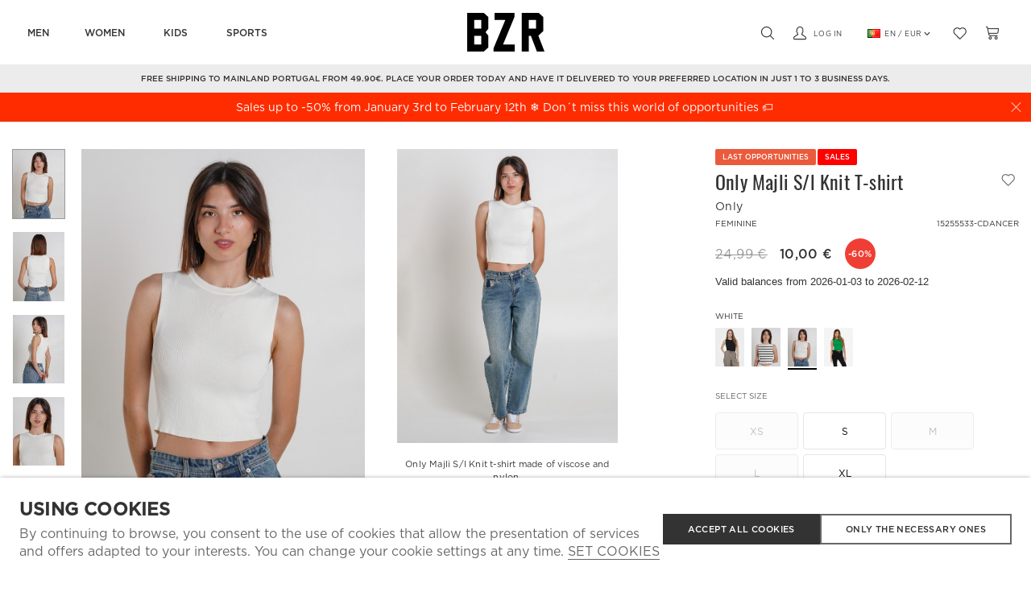

--- FILE ---
content_type: text/html; charset=ISO-8859-1
request_url: https://www.bzronline.com/en/feminine/clothes/only-majli-sl-knit-t-shirt_p348226.html
body_size: 52233
content:
<!DOCTYPE html>
<html lang="en">
	<head>
		<title>Only Majli S/l Knit T-shirt - 15255533-CDANCER - BZR Online</title><meta name="title" content="Only Majli S/l Knit T-shirt - 15255533-CDANCER - BZR Online" /><meta name="description" content="Only Majli S/l Knit t-shirt made of viscose and nylon.
Round neck.
Close-fitting." /><meta name="robots" content="index, follow, max-image-preview:large" /><meta name="format-detection" content="date=no"><meta name="format-detection" content="telephone=no"><meta http-equiv="Content-Type" content="text/html; charset=ISO-8859-1"><meta http-equiv='X-UA-Compatible' content='IE=edge,chrome=1'><meta name="viewport" content="width=device-width, maximum-scale=1, user-scalable=no"><meta name="generator" content="Redicom Prolepse"><meta name="rating" content="general"><meta name="distribution" content="global"><meta name="expires" content="never"><meta name="Cache-Control" content="private"><meta name="revisit-after" content="3 days"><meta http-equiv="content-language" content="en"><meta name="google" content="notranslate" /><meta property="og:site_name" content="BZR Online" /><meta property="og:image" content="https://www.bzronline.com/temp/JPG_16fc53679074c2467f1b66947fc9b1aa.png" /><meta property="og:image:width" content="1200" /><meta property="og:image:height" content="1200" /><meta property="og:image:alt" content="Only Majli S/l Knit T-shirt" /><meta property="og:title" content="Only Majli S/l Knit T-shirt" /><meta property="og:description" content="Only Majli S/l Knit t-shirt made of viscose and nylon.
Round neck.
Close-fitting." /><meta property="og:type" content="product" /><meta property="og:url" content="https://www.bzronline.com/en/feminine/clothes/only-majli-sl-knit-t-shirt_p348226.html"><meta property="og:locale" content="en_PT"><meta name="twitter:card" content="summary"><meta name="twitter:title" content="Only Majli S/l Knit T-shirt"><meta name="twitter:url" content="https://www.bzronline.com/en/feminine/clothes/only-majli-sl-knit-t-shirt_p348226.html"><meta name="twitter:description" content="Only Majli S/l Knit t-shirt made of viscose and nylon.
Round neck.
Close-fitting."><meta name="twitter:image" content="https://www.bzronline.com/temp/JPG_16fc53679074c2467f1b66947fc9b1aa.png"><meta name="twitter:creator" content="Only Majli S/l Knit T-shirt - 15255533-CDANCER - BZR Online"><link href="https://www.bzronline.com/favicon.ico" type="image/x-icon" rel="shortcut icon"><link href="https://1565619539.rsc.cdn77.org/icon-ios.png" rel="apple-touch-icon"><link rel="canonical" href="https://www.bzronline.com/en/feminine/clothes/only-majli-sl-knit-t-shirt_p348226.html"><link rel="alternate" hreflang="pt" href="https://www.bzronline.com/pt/feminino/roupa/t-shirt-only-majli-sl-knit_p348226.html"><link rel="alternate" hreflang="en" href="https://www.bzronline.com/en/feminine/clothes/only-majli-sl-knit-t-shirt_p348226.html"><link rel="alternate" hreflang="es" href="https://www.bzronline.com/es/femenino/ropa/camiseta-only-majli-sl-knit_p348226.html">                <link rel="stylesheet" href="https://1250447178.rsc.cdn77.org/plugins/system/js/common/1.0/common.min.css?2" type="text/css">
        <link rel="stylesheet" href="https://www.bzronline.com/style/fonts.css?22b" type="text/css">
        <link rel="stylesheet" href="https://1250447178.rsc.cdn77.org/plugins/system/css/base.css?2" type="text/css">
        <link rel="stylesheet" href="https://1250447178.rsc.cdn77.org/style/guide.css?5eav2b" type="text/css">
        <link rel="stylesheet" href="https://1250447178.rsc.cdn77.org/style/custom.css?a22b" type="text/css">
        <script src='https://1250447178.rsc.cdn77.org/plugins/system/js/common/1.0/common.min.js?2'></script>
        <script src='https://1250447178.rsc.cdn77.org/plugins/system/js/global.js?1'></script>
        <script src='https://1250447178.rsc.cdn77.org/js/site.js?20'></script>
        <script type="application/ld+json">{"@context": "http://schema.org","@type": "WebSite","url": "https://www.bzronline.com/","potentialAction": {"@type": "SearchAction","target": "https://www.bzronline.com/?id=36&term={search_term_string}","query-input": "required name=search_term_string"}}</script><script type="text/javascript">
window.dataLayer = window.dataLayer || [];  
</script><!--script async src="https://www.bzronline.com/plugins/trackings/rcccollect.js"></script--><script type="text/javascript">
    if( typeof allowedUserAgent == 'undefined' || allowedUserAgent() ){        
        
        function gtag(){dataLayer.push(arguments);}
        
                   gtag("consent", "default", {
               ad_storage: "denied",
               analytics_storage: "denied",                
               ad_user_data: "denied",
               ad_personalization: "denied",
               functionality_storage: "granted",  
               personalization_storage: "denied",
               security_storage: "granted"                           
           });
                
        gtag("set", "ads_data_redaction", true);
    } 
    </script><script type="text/javascript">                

if( typeof allowedUserAgent == 'undefined' || allowedUserAgent() ){
	  
    //var dataLayer = [{'gtm.blacklist': ['k','d','vis']}];
    //dataLayer.push({'gtm.blacklist': ['k','d','vis']});	  
    
		setGTM_head = (function(w,d,s,l,i){w[l]=w[l]||[];w[l].push({'gtm.start':
    new Date().getTime(),event:'gtm.js'});var f=d.getElementsByTagName(s)[0],
    j=d.createElement(s),dl=l!='dataLayer'?'&l='+l:'';j.async=true;j.src=
    'https://www.googletagmanager.com/gtm.js?id='+i+dl;f.parentNode.insertBefore(j,f);
    });                           
    function setGoogleTagManager() {
      setGTM_head(window,document,'script','dataLayer','GTM-MT857TF');
            
      dataLayer.push({'channel': 'Site'});
      
      dataLayer.push({'localization': 'PT-en'});      
      dataLayer.push({'country_id': '176'});
      dataLayer.push({'country_code': 'PT'});
      dataLayer.push({'language': 'en'});
      
      
    }
          setGoogleTagManager();
    }
</script><script async src="https://www.googletagmanager.com/gtag/js?id=G-3RMG5XN702"></script><script type="text/javascript">
    if( typeof allowedUserAgent == 'undefined' || allowedUserAgent() ){
      
      window.dataLayer = window.dataLayer || [];
      function gtag(){dataLayer.push(arguments);}
      
      gtag('js', new Date());
      gtag('config', 'G-3RMG5XN702', {   'send_page_view': false, 'channel': 'Site', 'user_properties': { 'currency': 'EUR',   'country': 'PT' } });
      
                gtag('config', 'AW-10835336501');    
        
    }
            
    </script><script type="text/javascript">
            if(window.parent.length == 0) {
                var chat_script = document.createElement('script');
                    chat_script.setAttribute('type', 'text/javascript');
                    chat_script.setAttribute('src', '/plugins/onlinechat/js_chat/chat_functions.js?1');
                    document.getElementsByTagName('head')[0].appendChild(chat_script);
            }
        </script><script src='https://www.bzronline.com/plugins/search_meilisearch/rcc_search_js.php' async></script><style type="text/css">
        figure.loader{position: relative;padding-bottom: var(--product-figure-padding, 100%);}
        figure.loader img{position: absolute;top: 0;left: 0;}
    </style>    </head>

    <!--[if IE 7]>         <body ng-app="MyApp" class="no-js lt-ie9 lt-ie8 lt-ie7"> <![endif]-->
    <!--[if IE 8]>         <body ng-app="MyApp" class="no-js lt-ie9 lt-ie8"> <![endif]-->
    <!--[if IE 9]>         <body ng-app="MyApp" class="no-js lt-ie9"> <![endif]-->
    <!--[if gt IE 8]><!--> <body ng-app="MyApp" class="no-js "> <!--<![endif]-->
    <script type="text/javascript">
        !function(t){var e={};t.fn.gdprConcents=function(n){var o,i,s,a={},c=this,p='<svg xmlns="http://www.w3.org/2000/svg" width="24" height="24" fill="none"><path fill="#333" d="m13.03 12 6.47 6.47-1.03 1.03L12 13.03 5.53 19.5 4.5 18.47 10.97 12 4.5 5.53 5.53 4.5 12 10.97l6.47-6.47 1.03 1.03L13.03 12Z"/></svg>';return c.init=function(){a.settings=t.extend({},e,n),("undefined"==typeof allowedUserAgent||allowedUserAgent())&&($body=c,o=a.settings.styleGuide.typography,fixedTypography=a.settings.styleGuide.fixedTypography,i=a.settings.styleGuide.colors,icons=a.settings.styleGuide.icons,s=a.settings.styleGuide.vars,$body.append(this.getCSS()),window.innerWidth<768&&a.settings.layout>0&&(a.settings.layout=1),1==a.settings.layout?(this.createPopup(0),"function"==typeof lockWindowScroll?lockWindowScroll.lock():t("html body").css("overflow","hidden")):2==a.settings.layout?this.createBanner():3==a.settings.layout&&this.createBannerClose())},c.getCSS=function(){var t='<style type="text/css">';return 1!=n.B2B&&(t+="    .listNotifications .checkbox-switch input[type=checkbox]{height: 0 !important;width: 0;position: absolute; z-index: 0;}",t+="    .listNotifications .checkbox-switch label {cursor: pointer;text-indent: -9999px;width: 44px;height: 24px;background-color: #c5c5c5;display: block;border-radius: 100px;position: relative;margin-top: 2px;}",t+='    .listNotifications .checkbox-switch label:after {content: "";position: absolute;top: 3px;left: 3px;width: 18px;height: 18px;background: #fff;border-radius: 90px;transition: 0.1s;}',t+="    .listNotifications .checkbox-switch input:checked + label {background-color: var("+i.success+", #1EA74E);}",t+="    .listNotifications .checkbox-switch input#opc1:checked + label {cursor: default;}",t+="    .listNotifications .checkbox-switch input#opc1:checked + label:after {width: 18px !important;opacity: 0.4;}",t+="    .listNotifications .checkbox-switch input:checked + label:after {left: calc(100% - 3px);transform: translateX(-100%);}",t+="    .listNotifications .checkbox-switch label:active:after {width: 42px;}"),t+="    html body .rdc-save-preferences, html body .acceptConcentButton{padding-inline:15px;}",t+="    .xs-icon-close {position: absolute;top: 50%;right: 20px;z-index: 100;transform: translateY(-50%);line-height: 0;padding: 10px;}",t+="    .xs-icon-close svg {width: 24px; height: 24px;}",t+="    .xs-icon-close:hover {opacity: .8;}",t+="    #concentBanner span[role=button]:hover, .concentPopup span[role=button]:hover {border-bottom-color: transparent !important}",t+="    .style3 {top: 37px !important; right: 15px !important;}",t+="    .style5 {position: relative;}",t+="    .style6 {float: right; text-align: center;}",t+="    .style6 span[role=button] {float: right;}",t+="    .style7 {position:relative;}",t+="    .concentPopup.rdc-layout-1 .concent_style11 {display: table-cell;text-align: center; vertical-align: bottom;}",t+="    .concentPopup.rdc-layout-1 .concent_style12 {text-align: left;}",t+="    @media screen and (max-width: 767px){",t+="        #popupIframeContent .xs-icon-close{right: -8px; top: -8px;}",t+="         .concentPopup{display:flex; align-items:flex-end;}",t+="         #popupIframeContent .concent_style10{height: 100%;}",t+="         .concent_style10, .concent_style11, .concent_style12{display:flex; flex: 1;}",t+="         .rdc-title-banner{display:none;}",t+="         .desc-banner{margin-bottom:24px;}",t+="         .rdc-aceptbuttons{flex-direction:column;}",t+="        .xs-icon-close {top: 0; right: 0; padding: 10px 12px; line-height: 0; margin-top: 0; transform: none;}",t+="        .containerConcentsButtons {text-align: center;margin-left:-16px;margin-right:-16px; padding:16px 16px 0 16px;}",t+="        .containerConcentsButtons button{flex: auto;}",t+="        .infoConcentButton {float:none !important;}",t+="        .xs-block {display: block !important;}",t+="           html body .rdc-aceptbuttons .xs-acceptConcentButton{flex:auto;}",t+="        html body .rdc-aceptbuttons .xs-acceptConcentButton button{width: 100%;}",t+="        .strech-wrapper {flex-wrap: wrap;}",t+="        .style1 {padding-right: 0 !important}",t+="        .style3 {top: 8px !important; right: 8px !important;}",t+="        .style4 {margin-bottom:24px;}",t+="        .wrapper-extra{overflow: auto;}",t+="        .style5 {padding: 24px 16px 16px 16px;display: flex;flex: 1;flex-direction: column;border-top-left-radius: var("+s.mobilePopupRadius+", 0); border-top-right-radius: var("+s.mobilePopupRadius+", 0);max-height: var("+s.mobilePopupMaxHeight+", calc(100dvh - env(safe-area-inset-bottom) - env(safe-area-inset-top)));}",t+="        .style6, .style6 span[role=button] {float: none; font-size: 12px; line-height: 12px;}",t+="        #listNotifications {overflow-y: auto; flex: 1;}",t+="        #listNotifications .uni {margin-bottom: 20px !important}",t+="        #concentBanner {width: 100%;height: auto;display: flex;flex: 1;align-items: flex-end;}",t+="        #concentBanner > .xs-block {box-shadow: 0px 0px 4px 0px #00000040;}",t+="    }",t+="    @media screen and (min-width: 768px) and (max-width: 1540px){",t+="        #concentBanner .style1 span[role=button] {white-space: nowrap;}",t+="    }",t+="    @media screen and (min-width: 768px){",t+="         html body .xs-acceptConcentButton .rdc-save-preferences, html body .xs-acceptConcentButton .acceptConcentButton{white-space:nowrap; height:100%;}",t+="        .style5{padding:24px;}",t+="        .strech-wrapper {flex-wrap: no-wrap;}",t+="        #popupIframeContent .xs-icon-close{right: -9px; top: 13px;}",t+="        .style4.paragraph{margin: 10px 0 30px;}",t+="        .concentPopup.rdc-layout-1 .concent_style12 {margin: 0 auto 24px 24px;max-width: 750px;}",t+="        .concentPopup:not(.rdc-layout-1) .concent_style12 {max-width: 750px;margin: auto;text-align: left;}",t+="        .concentPopup:not(.rdc-layout-1) .concent_style11 {display: table-cell;text-align: center; vertical-align: middle;}",t+="        .rdc-desc-link-cookies{color: var("+i.darkGray+",#666)}",t+="        #listNotifications {max-height: 60dvh; overflow: hidden auto;}",t+="        #concentBanner {background-color: var("+i.white+"); box-shadow: 0px 0px 5px -1px rgba(0,0,0,0.5);}",t+="        .concent_style10 {display: table; width: 100%; height: 100%;}",t+="        .containerConcentsButtons {margin-left:-24px;margin-right:-24px; padding:24px 24px 0 24px;}",t+="    }",t+="</style>"},c.createBanner=function(){var t='<div id="concentBanner" style="position: fixed; bottom: 0; z-index: 999; width: 100%;">';t+='       <div class="xs-block" style="width: 100%; padding:24px; background-color:var('+i.white+",#FFF); border-top-left-radius: var("+s.mobilePopupRadius+", 0);border-top-right-radius: var("+s.mobilePopupRadius+', 0);">',t+='           <div class="xs-block wrapper" style="display: flex; justify-content: space-between; gap:20px;">',t+='               <div class="xs-block desc-banner">',t+='                   <p class="'+o.secondarySubtitle+' rdc-title-banner" style="font-weight:600; font-size:22px; margin-bottom:5px; line-height:140%;">'+a.settings.exp.banner.exp1+"</p>",t+='                   <p class="rdc-desc-link-cookies '+o.paragraph+'" style="font-size:'+fixedTypography.fixed_16+";line-height:"+fixedTypography.fixed_lineheight_p+';"><span>'+a.settings.exp.banner.exp2+'</span> <span class="rdc-link '+o.a+'" style="font-size:'+fixedTypography.fixed_16+';" onclick="gdprConcents.acceptConcentButton(1);" onkeydown="if(event.key === \'Enter\') { gdprConcents.acceptConcentButton(1); event.preventDefault(); }" role="button" tabindex="0" class="hidden-xs">'+a.settings.exp.buttons.moreinfo+"</span></p>",t+="               </div>",t+='               <div class="rdc-aceptbuttons" style="display: flex;justify-content: end; align-items:center;">',t+='                   <div class="strech-wrapper" style="display: flex;gap: 12px;flex-direction: row;width: 100%;justify-content: flex-start;">',t+='                       <div class="xs-block xs-acceptConcentButton">',t+='                           <button class="acceptConcentButton '+o.button+' "onclick="gdprConcents.acceptConcentButton(\'none\', 1, 1);" onkeydown="if(event.key === \'Enter\') { gdprConcents.acceptConcentButton(\'none\', 1, 1); event.preventDefault(); }" role="button" tabindex="0">'+a.settings.exp.buttons.banner+"</button>",t+="                       </div>",t+='                       <div class="xs-block xs-acceptConcentButton">',t+='                           <button class="rdc-save-preferences '+(1!=n.B2B?o.button:"")+" "+o.buttonSecondary+'" onclick="gdprConcents.acceptConcentButton(\'none\', 0, 1);" onkeydown="if(event.key === \'Enter\') { gdprConcents.acceptConcentButton(\'none\', 0, 1); event.preventDefault(); }" role="button" tabindex="0">'+a.settings.exp.buttons.onlynecessary+"</button>",t+="                       </div>",t+="                   </div>",t+="               </div>",t+="           </div>",t+="       </div>",t+="</div>",$body.append(t).addClass("bannerConcentsActive")},c.createBannerClose=function(){var t='<div id="concentBanner" style="position: fixed; bottom: 0; z-index: 2000000; width: 100%;">';t+='   <div class="container">',t+='       <div class="xs-block" style="display: table; width: 100%;">',t+='           <div class="xs-block" style="display: table-cell; vertical-align: top;">',t+="               <p style=\"text-transform: uppercase; color: #333; font-size: 12px; line-height: 17px; font-weight: 600;white-space: nowrap;padding-right: 15px;font-family: 'Helvetica Neue', Arial, Helvetica, 'Segoe UI', sans-serif;\">"+a.settings.exp.banner.exp1+"</p>",t+="           </div>",t+='           <div class="xs-block" style="display: table-cell;width: 100%;">',t+="               <p class=\"style1\" style=\"font-family: 'Helvetica Neue', Arial, Helvetica, 'Segoe UI', sans-serif; color: #555; font-size: 12px; font-weight: 400; line-height: 17px;padding-right: 46px;\">"+a.settings.exp.banner.exp2+' <span onclick="gdprConcents.acceptConcentButton(1);" onkeydown="if(event.key === \'Enter\') { gdprConcents.acceptConcentButton(1); event.preventDefault(); }" role="button" tabindex="0" style="font-family: \'Helvetica Neue\', Arial, Helvetica, \'Segoe UI\', sans-serif;text-decoration: none; color: #333; border-bottom: 1px solid #333;line-height: 17px;font-size: 12px; font-weight: 400;cursor: pointer;">'+a.settings.exp.buttons.moreinfo+"</span></p>",t+="           </div>",t+="       </div>",t+='       <span onclick="gdprConcents.acceptConcentButton(\'none\', 1, 1);" onkeydown="if(event.key === \'Enter\') { gdprConcents.acceptConcentButton(\'none\', 1, 1); event.preventDefault(); }" role="button" tabindex="0" class="xs-icon-close" style="cursor: pointer">'+p+"</span>",t+="   </div>",t+="</div>",$body.append(t).addClass("bannerConcentsActive")},c.createPopup=function(e){popupVisible=e;var n='<div id="concentPopup" class="concentPopup rdc-layout-'+a.settings.layout+'" style="position: fixed;top: 0;left: 0;width: 100%;height: 100%;z-index: 2000000;background-color: var('+i.overlay+', rgba(0,0,0,0.5));">';n+='   <div class="concent_style10">',n+='       <div  class="concent_style11">',n+='           <div class="concent_style12" style = "position:relative">',n+='               <div class="style5" style="background-color: var('+i.white+', #FFF);">',0==e?(n+=c.contentPopUpInfo(),popupPrevVisible=e):1==e&&(popupPrevVisible=0,n+=c.contentPopUpConcentsInfo(),popupPrevVisible=e,"function"==typeof lockWindowScroll?lockWindowScroll.lock():t("html body").css("overflow","hidden")),(window.innerWidth>=768||1!=e)&&(n+="               </div>"),window.innerWidth<768&&1==e&&(n+="               </div></div>"),n+="           </div>",n+="       </div>",n+="   </div>",n+="</div>",$body.append(n).addClass("popupConcentsActive"),c.disableTabIndex(),3==e&&(t("#policy_iframe")[0].onload=function(){t("body",t("#policy_iframe").contents()).css("background-color","#FFFFFF")})},c.contentPopUpInfo=function(){var t='<div class="clearfix">';return window.innerWidth<768?t+='<p class="'+o.secondarySubtitle+' rdc-title-banner" style="width: calc(100% - 26px);">'+a.settings.exp.popupConcentsInfo.title2+"</p>":t+='<p class="style2 '+o.secondarySubtitle+'" style="width: calc(100% - 26px);font-weight:600;font-size:'+fixedTypography.fixed_22+';text-transform: none; line-height:140%;">'+a.settings.exp.popupConcentsInfo.title2+"</p>",t+="</div>",t+='<div class="wrapper-extra">',t+='   <p class="style4 '+o.paragraph+'" style="font-size:'+fixedTypography.fixed_16+"; line-height:"+fixedTypography.fixed_lineheight_p+';">',t+='       <span class="text">'+a.settings.exp.popupConcentsInfo.desc+"&nbsp;</span>",t+='       <span onclick="gdprConcents.acceptConcentButton(1);" onkeydown="if(event.key === \'Enter\') { gdprConcents.acceptConcentButton(1); event.preventDefault(); }" role="button" tabindex="0" class="infoConcentButton '+o.a+'" style="font-size:'+fixedTypography.fixed_16+';">'+a.settings.exp.buttons.moreinfo+"</span>",t+="   </p>",t+='   <div class="rdc-aceptbuttons" style="display: flex; align-items:center;">',t+='       <div class="strech-wrapper" style="display: flex;gap: 12px;flex-direction: row;width: 100%;justify-content: flex-start;">',t+='           <div class="xs-block xs-acceptConcentButton">',t+='               <button class="acceptConcentButton '+o.button+' "onclick="gdprConcents.acceptConcentButton(\'none\', 1, 1);" onkeydown="if(event.key === \'Enter\') { gdprConcents.acceptConcentButton(\'none\', 1, 1); event.preventDefault(); }" role="button" tabindex="0">'+a.settings.exp.buttons.banner+"</button>",t+="           </div>",t+='           <div class="xs-block xs-acceptConcentButton">',t+='               <button class="rdc-save-preferences '+(1!=n.B2B?o.button:"")+" "+o.buttonSecondary+'" onclick="gdprConcents.acceptConcentButton(\'none\', 0, 1);" onkeydown="if(event.key === \'Enter\') { gdprConcents.acceptConcentButton(\'none\', 0, 1); event.preventDefault(); }" role="button" tabindex="0">'+a.settings.exp.buttons.onlynecessary+"</button>",t+="           </div>",t+="       </div>",t+="</div>",t+="</div>"},c.contentPopUpConcentsInfo=function(){var t="",e=25;if(1==n.B2B&&(e=20),1==a.settings.layout?t+='   <span onclick="gdprConcents.acceptConcentButton('+popupPrevVisible+");\" onkeydown=\"if(event.key === 'Enter') { gdprConcents.acceptConcentButton("+popupPrevVisible+'); event.preventDefault(); }" role="button" tabindex="0" class="xs-icon-close style3" style="top: 2px; right: -2px;cursor: pointer;">'+p+"</span>":t+='   <span onclick="gdprConcents.closePopup(1);" onkeydown="if(event.key === \'Enter\') { gdprConcents.closePopup(1); event.preventDefault(); }" role="button" tabindex="0" class="xs-icon-close style3" style="top: 2px; right: -2px;cursor: pointer;">'+p+"</span>",window.innerWidth<768&&(t+='<div style="display: flex;flex-direction: column;flex: 1;height: 100%;">'),t+='<div class="style7">',t+='   <div class="clearfix">',t+='   <p class="style2 '+o.secondarySubtitle+'" style="font-weight:600; font-size: '+fixedTypography.fixed_22+'; text-transform: none; width:calc(100% - 48px); line-height: 140%;">'+a.settings.exp.popupForm.title+"</p>",t+="   </div>",t+="</div>",t+='   <form action="'+a.settings.action+'" method="POST" id="listNotifications" class="listNotifications slim-scrollbar" style="margin: 20px 0px; padding-right:10px;" >',t+='       <p class="'+o.paragraph+'" style="font-size:'+fixedTypography.fixed_16+";line-height:"+fixedTypography.fixed_lineheight_p+';">'+a.settings.exp.popupForm.desc+"</p>",t+='       <p class="'+o.secondarySubtitle+'" style="font-size:'+fixedTypography.fixed_20+"; font-weight:600; margin: 30px 0 "+e+'px;line-height:140%;">'+a.settings.exp.popupForm.faq+"</p>",t+='       <input type="hidden" name="csrf" value="'+a.settings.csrf+'">',t+='       <div class="uni" style="display: flex; flex-direction: column; gap: 8px; margin-bottom:25px;">',t+='           <div class="text-switch" style="display: flex; justify-content: space-between; gap: 20px;">',t+='               <p class="'+o.listNavSubtitle+'" style="font-size:'+fixedTypography.fixed_16+"; font-weight:600;text-transform:none; line-height:"+fixedTypography.fixed_lineheight_p+'">'+a.settings.exp.popupForm.options[0].title+"</p>",t+='               <div class="checkbox-switch">',t+='                   <input class="toggle-switch" type="checkbox" id="opc1" checked disabled onChange="return false;"/><label for="opc1"></label>',t+="               </div>",t+="           </div>",t+='           <div class="text">',t+='               <p class="'+o.paragraph+'" style="color: var('+i.darkGray+", #666); font-size:"+fixedTypography.fixed_14+'; line-height:140%;">'+a.settings.exp.popupForm.options[0].desc+"</p>",t+="           </div>",t+="       </div>",t+='       <div class="uni" style="display: flex; flex-direction: column; gap: 8px; margin-bottom:25px;">',t+='           <div class="text-switch" style="display: flex; justify-content: space-between; gap: 20px;">',t+='               <p class="'+o.listNavSubtitle+'" style="font-size:'+fixedTypography.fixed_16+"; font-weight:600;text-transform:none; line-height:"+fixedTypography.fixed_lineheight_p+'">'+a.settings.exp.popupForm.options[1].title+"</p>",t+='               <div class="checkbox-switch">',t+='                   <input class="toggle-switch" type="checkbox" id="opc2" name="cookie_1" /><label for="opc2"></label>',t+="               </div>",t+="           </div>",t+='           <div class="text">',t+='               <p class="'+o.paragraph+'" style="color: var('+i.darkGray+", #666); font-size:"+fixedTypography.fixed_14+'; line-height:140%;">'+a.settings.exp.popupForm.options[1].desc+"</p>",t+="           </div>",t+="       </div>",t+='       <div class="uni" style="display: flex; flex-direction: column; gap: 8px;">',t+='           <div class="text-switch" style="display: flex; justify-content: space-between; gap: 20px;">',t+='               <p class="'+o.listNavSubtitle+'" style="font-size:'+fixedTypography.fixed_16+"; font-weight:600;text-transform:none; line-height:"+fixedTypography.fixed_lineheight_p+'">'+a.settings.exp.popupForm.options[2].title+"</p>",t+='               <div class="checkbox-switch">',t+='                   <input class="toggle-switch" type="checkbox" id="opc3" name="cookie_2"/><label for="opc3"></label>',t+="               </div>",t+="           </div>",t+='           <div class="text">',t+='               <p class="'+o.paragraph+'" style="color: var('+i.darkGray+", #666); font-size:"+fixedTypography.fixed_14+'; line-height:140%;">'+a.settings.exp.popupForm.options[2].desc+"</p>",t+="           </div>",t+="       </div>",a.settings.cookie_page_id>0)var s=a.settings.exp.popupForm.polCookies;else if(a.settings.policy_page_id>0)var s=a.settings.exp.popupForm.polPrivacy;(a.settings.cookie_page_id>0||a.settings.policy_page_id>0)&&(t+='       <div class="rdc-policy-cookies" style="margin-top:30px;">',t+='           <p class="'+o.paragraph+'" style="color: var('+i.darkGray+", #666); font-size:"+fixedTypography.fixed_14+'; line-height: 140%;">',t+='               <span class="dflt-exp">'+a.settings.exp.popupForm.moreInfo+"</span> ",t+=`               <span class="exp-complement ${o.a}" style="font-size:${fixedTypography.fixed_14};" onclick="gdprConcents.handleRedirect()" onkeydown="gdprConcents.handleRedirect()" role="button" tabindex="0">${s}</span>`,t+="           </p>",t+="       </div>"),t+="   </form>",t+='   <div class="containerConcentsButtons" style="border-top: 1px solid var('+i.lines+', #CCC); display: flex; gap: 12px; flex-wrap: wrap;">',t+='       <button class="acceptConcentButton '+o.button+' "onclick="gdprConcents.acceptConcentButton(\'none\', 1, 1);" onkeydown="if(event.key === \'Enter\') { gdprConcents.acceptConcentButton(\'none\', 1, 1); event.preventDefault(); }" role="button" tabindex="0">'+a.settings.exp.buttons.banner+"</button>";var c=window.innerWidth>768?a.settings.exp.buttons.popupform:a.settings.exp.buttons.popupformmobile;return t+='       <button class="acceptConcentButton '+(1!=n.B2B?o.button:"")+" "+o.buttonSecondary+'" onclick="gdprConcents.submitForm(\'#listNotifications\');" onkeydown="if(event.key === \'Enter\') { gdprConcents.submitForm(\'#listNotifications\'); event.preventDefault(); }" role="button" tabindex="0">'+c+"</button>",t+="   </div>"},c.acceptConcentButton=function(e,n,o,i){"none"!=e&&(3==e&&window.innerWidth<768?window.location="/index.php?id="+a.settings.policy_page_id:(this.remove(),1!=i&&this.createPopup(e))),1==n?(c.analytics({all:!0}),"function"==typeof lockWindowScroll?lockWindowScroll.unlock():t("html body").css("overflow","unset"),t.post(a.settings.action,{all:1},function(){1==o?(gdprConcents.closePopup(3),t.post("/api/api.php/getTagManager/",{id:a.settings.data.id,cat:a.settings.data.cat,pid:a.settings.data.pid,url:btoa((window.location.pathname+window.location.search).substring(1))}).done(function(e){"object"!=typeof e&&(e=t.parseJSON(e)),e.response&&(e.response.head&&t("head").append(atob(e.response.head)),e.response.body&&setTimeout(function(){t("footer").append(atob(e.response.body))},500))})):2==o&&window.location.reload()})):0==n&&("function"==typeof lockWindowScroll?lockWindowScroll.unlock():t("html body").css("overflow","unset"),gdprConcents.closePopup(3),t.post(a.settings.action),c.analytics({all:!1})),"function"==typeof handleTooltipPos&&handleTooltipPos("reset")},c.remove=function(){return t(".bannerConcentsActive").length>0?(t("#concentBanner").remove(),t(".bannerConcentsActive").removeClass("bannerConcentsActive")):(t("#concentPopup").remove(),t(".popupConcentsActive").removeClass("popupConcentsActive"),c.enableTabIndex()),2},c.closePopup=function(e){t("#concentPopup").remove(),t("#concentBanner").remove(),t(".popupConcentsActive").removeClass("popupConcentsActive"),t(".bannerConcentsActive").removeClass("bannerConcentsActive"),"function"==typeof lockWindowScroll?lockWindowScroll.unlock():t("html body").css("overflow","unset"),c.enableTabIndex(),1==e&&window.innerWidth<768&&c.createBanner()},c.submitForm=function(e){let n=t(e).serializeArray(),o=n.some(t=>"cookie_1"===t.name),i=n.some(t=>"cookie_2"===t.name);c.analytics({all:!1,concent_1:o,concent_2:i}),t.post(t(e).attr("action"),t(e).serialize()),t(e).remove(),"function"==typeof lockWindowScroll?lockWindowScroll.unlock():t("html body").css("overflow","unset"),this.acceptConcentButton(2,void 0,void 0,1)},c.readConcent=function(t){for(var e=t+"=",n=document.concent.split(";"),o=0;o<n.length;o++){for(var i=n[o];" "==i.charAt(0);)i=i.substring(1,i.length);if(0==i.indexOf(e))return i.substring(e.length,i.length)}return null},c.handleRedirect=function(){if(a.settings.cookie_page_id>0)var e=a.settings.cookie_page_id;else if(a.settings.policy_page_id>0)var e=a.settings.policy_page_id;if(1==a.settings.layout){if(c.iframeContent=function(){var t='<div id="popupIframeContent" class="concentPopup rdc-layout-'+a.settings.layout+'" style="position: absolute;top: 0;left: 0;width: 100%;height: 100%;z-index: 2000000;background-color: var('+i.overlay+', rgba(0,0,0,0.5));">';return t+='    <div class="concent_style10">',t+='        <div class="concent_style11">',t+='            <div class="concent_style12" style="margin: 0; height:100%">',t+='                <div class="style5" style="background-color: var('+i.white+', #FFF); height:100%;">',t+='                    <div style="position:relative;">',t+='                        <span onclick="gdprConcents.handleIframe()" onkeydown="gdprConcents.handleIframe()"  role="button" tabindex="0" style="cursor: pointer;" class="xs-icon-close">'+p+"</span>",t+="                    </div>",t+='                    <iframe id="policy_iframe" frameborder="0" height="100%" width="100%"  src="/index.php?id='+e+'&oc=1" style="padding-top:44px;"></iframe>',t+="                </div>",t+="            </div>",t+="        </div>",t+="    </div>",t+="</div>"},1==t("#popupIframeContent").length)return;poppopuphtmlIframe=c.iframeContent(),t("#concentPopup .concent_style12").append(poppopuphtmlIframe).addClass("popupConcentsActive")}else 2==a.settings.layout&&(window.location.href=`/index.php?id=${e}`)},c.handleIframe=function(){t("#popupIframeContent").remove()},c.analytics=function(t){"function"==typeof gtag&&(t.all?gtag("consent","update",{ad_storage:"granted",analytics_storage:"granted",ad_user_data:"granted",ad_personalization:"granted",functionality_storage:"granted",personalization_storage:"granted",security_storage:"granted"}):t.concent_1||t.concent_2?t.concent_1&&t.concent_2?gtag("consent","update",{ad_storage:"granted",analytics_storage:"granted",ad_user_data:"granted",ad_personalization:"granted",functionality_storage:"granted",personalization_storage:"granted",security_storage:"granted"}):t.concent_1&&!t.concent_2?gtag("consent","update",{ad_storage:"denied",analytics_storage:"granted",ad_user_data:"denied",ad_personalization:"denied",functionality_storage:"granted",personalization_storage:"denied",security_storage:"granted"}):!t.concent_1&&t.concent_2&&gtag("consent","update",{ad_storage:"granted",analytics_storage:"granted",ad_user_data:"granted",ad_personalization:"granted",functionality_storage:"granted",personalization_storage:"granted",security_storage:"granted"}):gtag("consent","update",{ad_storage:"denied",analytics_storage:"granted",ad_user_data:"denied",ad_personalization:"denied",functionality_storage:"granted",personalization_storage:"denied",security_storage:"granted"}))},c.disableTabIndex=function(){let e=t("a, button, input, select, textarea, [tabindex]").not("#concentPopup *").not('[tabindex="-1"]');e.each(function(){let e=t(this),n=e.attr("tabindex");e.attr("data-prev-tabindex",void 0!==n?n:""),e.attr("tabindex",-1)})},c.enableTabIndex=function(){t("[data-prev-tabindex]").each(function(){let e=t(this),n=e.attr("data-prev-tabindex");""===n?e.removeAttr("tabindex"):e.attr("tabindex",n),e.removeAttr("data-prev-tabindex")})},c.init(),this}}(jQuery);
        
        var gdprConcents = $("body").gdprConcents({
            "action" : "/plugins/cookies_policy/action_cookies.php",
            "csrf" : "3d182c688651251257b612f01e702d8166c2eed6",
            "layout" : 2,
            "policy_page_id" : 666,
            "cookie_page_id": 0,
            "B2B":0,
            "exp" : {
                "terms" : 'Privacy Policy',
                "buttons" : {"moreinfo" : 'Set cookies', "banner" : 'ACCEPT ALL COOKIES', "popupinfo" : 'AGREE AND CONTINUE', "popupform" : 'SUBMIT PREFERENCES', "popupformmobile" : 'Save', "close" : 'CLOSE', "back" : 'Back', "onlynecessary" : 'Only the necessary ones'},
                "banner" : {"exp1" : 'USING COOKIES',"exp2" : 'By continuing to browse, you consent to the use of cookies that allow the presentation of services and offers adapted to your interests. You can change your cookie settings at any time.'},
                "popupConcentsInfo" : {
                    "title" : 'PRIVACY PREFERENCE CENTER',"title2" : 'USING COOKIES',"desc" : 'By continuing to browse, you consent to the use of cookies that allow the presentation of services and offers adapted to your interests. You can change your cookie settings at any time.'},
                "popupForm" : {
                    "title" : 'PRIVACY PREFERENCE CENTER',
                    "desc" : 'Cookies are important for the correct functioning of a website. To improve your experience, we use cookies to remember login details, collect statistics to optimize site functionality, and display content that matches your interests. Click Agree and Proceed to accept cookies and proceed directly to the site, or click More information to view detailed descriptions of the types of cookies and choose whether you want to accept certain cookies while on the site.',
                    "faq" : 'How do we categorize cookies?',
                    "moreInfo" : 'For more information, you can visit our page',
                    "polPrivacy" : 'Privacy Policy',
                    "polCookies" : 'Cookie Policy',
                    "options" : [
                        {"title" : 'NECESSARY COOKIES',"desc" : 'This cookie is required to enable basic site functionality.'},
                        {"title" : 'PERFORMANCE COOKIES',"desc" : 'These cookies allow us to analyze the use of the site to measure and improve performance.'},
                        {"title" : 'ADVERTISING COOKIES',"desc" : 'These cookies are used by advertising companies to serve ads relevant to your interests.'}
                    ]
                },
                "popupSucessInfo" : {"title" : 'REQUEST FOR PREFERENCE SENT',"desc" : 'Your cookie preferences have been successfully submitted.'}
            },
            "data": {
                "id": '5',
                "cat": '0',
                "pid": '348226'
            },
            "styleGuide": {
                "typography":{
                    "megaTitle":         'mega-title',
                    "title":             'title',
                    "secondaryTitle":    'secondary-title',
                    "subtitle":          'subtitle',
                    "secondarySubtitle": 'secondary-subtitle',
                    "listNavTitle":      'list-nav-title',
                    "listNavSubtitle":   'list-nav-subtitle',
                    "paragraph":         'paragraph',
                    "a":                 'link',
                    "button":            'button',
                    "buttonSecondary":   'btn2'
                },
                "fixedTypography":{
                    "fixed_14": '14px',
                    "fixed_16": '16px',
                    "fixed_20": '20px',
                    "fixed_22": '22px',
                    "fixed_lineheight_p": '140%',
                },
                "colors": {
                    "black":   '--color-black',
                    "white":   '--color-white',
                    "darkGray":'--color-darkgray',
                    "overlay": '--color-overlay',
                    "lines": '  --color-lines',
                    "success": '--color-success'
                },
                "icons":{
                    "close":'rdc-icon-circle rdc-icon-svg rdc-icon-close'
                },
                "vars":{
                    "mobilePopupRadius":     '--mobile-popup-radius',
                    "mobilePopupMaxHeight":  '--mobile-popup-max-height',
                }
            }
        });
    </script>
<link rel="stylesheet" href="https://1250447178.rsc.cdn77.org/templates_system/css/menu_mobile.css?101" type="text/css"><a href="javascript:void(0);" class="close-menu" rel="nofollow"></a><nav id="menu"><div class="mb-holder"><div class="menu-mobile"><ul class="main-menu"><li class="hasSub link-menu" sub-menu-name="Men"><a href="javascript:void(0)">Men</a></li><li class="hasSub link-menu" sub-menu-name="Women"><a href="javascript:void(0)">Women</a></li><li class="hasSub link-menu" sub-menu-name="Kids"><a href="javascript:void(0)">Kids</a></li><li class="hasSub link-menu" sub-menu-name="Sports"><a href="javascript:void(0)">Sports</a></li></ul><div class="wrapper-sub-mobile-inst"><div class="wrapper-sub-mobile"><ul class="sub-mobile " rel="Men" ><li class="main-link"><a href="https://www.bzronline.com/en/men_436.html">Home page Men</a></li><li class="hasSub featured"><a href="https://www.bzronline.com/en/men/sales_1326-905.html">Sales</a><ul class="sub-mobile sub"><li class="return"><a href="javascript:void(0);">Sales</a></li><ul><li ><a href="https://www.bzronline.com/en/man-promotions/-see-all_2030-905.html">// See all</a></li><li ><a href="https://www.bzronline.com/en/man-promotions/sneakers_1341-905.html">Sneakers</a></li><li ><a href="https://www.bzronline.com/en/man-promotions/t-shirts_1343-905.html">T-Shirts</a></li><li ><a href="https://www.bzronline.com/en/man-promotions/jackets_1345-905.html">Jackets</a></li><li ><a href="https://www.bzronline.com/en/man-promotions/nike_2925-905.html">Nike</a></li><li ><a href="https://www.bzronline.com/en/man-promotions/new-balance_2924-905.html">New Balance</a></li><li ><a href="https://www.bzronline.com/en/man-promotions/carhartt-wip_2923-905.html">Carhartt WIP</a></li><li ><a href="https://www.bzronline.com/en/man-promotions/the-north-face_2928-905.html">The North Face</a></li><li ><a href="https://www.bzronline.com/en/man-promotions/fred-perry_2927-905.html">Fred Perry</a></li></ul></ul></li><li class="hasSub "><a href="https://www.bzronline.com/en/men/best-sellers-and128293;_2678-2691.html">Best Sellers &#128293;</a><ul class="sub-mobile sub"><li class="return"><a href="javascript:void(0);">Best Sellers &#128293;</a></li><ul><li ><a href="https://www.bzronline.com/en/men-best-sellers/adidas-campus-00s_3102-2691.html">Adidas Campus 00s</a></li><li ><a href="https://www.bzronline.com/en/men-best-sellers/adidas-samba_3104-2691.html">Adidas Samba</a></li><li ><a href="https://www.bzronline.com/en/men-best-sellers/new-balance-9060_3105-2691.html">New Balance 9060</a></li><li ><a href="https://www.bzronline.com/en/men-best-sellers/new-balance-1000_3194-2691.html">New Balance 1000</a></li><li ><a href="https://www.bzronline.com/en/men-best-sellers/nike-air-force-1_3099-2691.html">Nike Air Force 1</a></li><li ><a href="https://www.bzronline.com/en/men-best-sellers/nike-dunk-low_3100-2691.html">Nike Dunk Low</a></li><li ><a href="https://www.bzronline.com/en/men-best-sellers/nike-p-6000_3198-2691.html">Nike P-6000</a></li><li ><a href="https://www.bzronline.com/en/men-best-sellers/nike-shox_3167-2691.html">Nike Shox</a></li><li ><a href="https://www.bzronline.com/en/men-best-sellers/nike-air-max_3101-2691.html">Nike Air Max</a></li><li ><a href="https://www.bzronline.com/en/men-best-sellers/vans-old-skool_3107-2691.html">Vans Old Skool</a></li></ul></ul></li><li class=""><a href="http://www.bzronline.com/index.php?id=538">Sneakers</a></li><li class="hasSub "><a href="https://www.bzronline.com/en/men/new-in_526-455.html">New in</a><ul class="sub-mobile sub"><li class="return"><a href="javascript:void(0);">New in</a></li><ul><li ><a href="https://www.bzronline.com/en/news-for-men/-see-all_2728-455.html">// See all</a></li><li ><a href="https://www.bzronline.com/en/news-for-men/shoes_528-455.html">Shoes</a></li><li ><a href="https://www.bzronline.com/en/news-for-men/clothes_529-455.html">Clothes</a></li><li ><a href="https://www.bzronline.com/en/news-for-men/accessories_530-455.html">Accessories</a></li></ul></ul></li><li class="hasSub "><a href="https://www.bzronline.com/en/men/shoes_534-456.html">Shoes</a><ul class="sub-mobile sub"><li class="return"><a href="javascript:void(0);">Shoes</a></li><ul><li ><a href="https://www.bzronline.com/en/men-shoes/-see-all_536-456.html">// See all</a></li><li ><a href="https://www.bzronline.com/en/men-shoes/sneakers_538-456.html">Sneakers</a></li><li ><a href="https://www.bzronline.com/en/men-shoes/boots_540-456.html">Boots</a></li><li ><a href="https://www.bzronline.com/en/men-shoes/house-slippers_3166-456.html">House Slippers</a></li><li ><a href="https://www.bzronline.com/en/men-shoes/footwear-cleaning_2729-456.html">Footwear Cleaning </a></li></ul></ul></li><li class="hasSub "><a href="https://www.bzronline.com/en/men/clothes_544-457.html">Clothes</a><ul class="sub-mobile sub"><li class="return"><a href="javascript:void(0);">Clothes</a></li><ul><li ><a href="https://www.bzronline.com/en/men-clothing/-see-all_546-457.html">// See all</a></li><li ><a href="https://www.bzronline.com/en/men-clothing/jackets_548-457.html">Jackets</a></li><li ><a href="https://www.bzronline.com/en/men-clothing/polo-shirts_889-457.html">Polo Shirts</a></li><li ><a href="https://www.bzronline.com/en/men-clothing/sweaters_549-457.html">Sweaters </a></li><li ><a href="https://www.bzronline.com/en/men-clothing/hoodies_2774-457.html">Hoodies</a></li><li ><a href="https://www.bzronline.com/en/men-clothing/trousers_551-457.html">Trousers </a></li><li ><a href="https://www.bzronline.com/en/men-clothing/jeans_2771-457.html">Jeans</a></li><li ><a href="https://www.bzronline.com/en/men-clothing/t-shirts_550-457.html">T-shirts</a></li></ul></ul></li><li class="hasSub "><a href="https://www.bzronline.com/en/men/accessories_552-458.html">Accessories</a><ul class="sub-mobile sub"><li class="return"><a href="javascript:void(0);">Accessories</a></li><ul><li ><a href="https://www.bzronline.com/en/men-accessories/-see-all_555-458.html">// See all</a></li><li ><a href="https://www.bzronline.com/en/men-accessories/caps-and-hats_556-458.html">Caps and Hats</a></li><li ><a href="https://www.bzronline.com/en/men-accessories/socks_2282-458.html">Socks</a></li><li ><a href="https://www.bzronline.com/en/men-accessories/waist-and-crossbody-bags_1093-458.html">Waist and Crossbody Bags</a></li><li ><a href="https://www.bzronline.com/en/men-accessories/wallets_837-458.html">Wallets</a></li><li ><a href="https://www.bzronline.com/en/men-accessories/bags-and-backpacks_940-458.html">Bags and Backpacks</a></li><li ><a href="https://www.bzronline.com/en/men-accessories/culture-and-leisure_2856-458.html">Culture & Leisure</a></li></ul></ul></li><li class=""><a href="https://www.bzronline.com/en/men/brands_459.html">Brands</a></li><li class=""><a href="https://www.bzronline.com/en/sports_1871.html">Sport</a></li></ul><ul class="sub-mobile " rel="Women" ><li class="main-link"><a href="https://www.bzronline.com/en/women_435.html">Home page Women</a></li><li class="hasSub featured"><a href="https://www.bzronline.com/en/women/sales_977-869.html">Sales</a><ul class="sub-mobile sub"><li class="return"><a href="javascript:void(0);">Sales</a></li><ul><li ><a href="https://www.bzronline.com/en/mulher-promotions/-see-all_2029-869.html">// See all</a></li><li ><a href="https://www.bzronline.com/en/mulher-promotions/sneakers_1330-869.html">Sneakers</a></li><li ><a href="https://www.bzronline.com/en/mulher-promotions/t-shirts_1333-869.html">T-Shirts</a></li><li ><a href="https://www.bzronline.com/en/mulher-promotions/jackets_1335-869.html">Jackets</a></li><li ><a href="https://www.bzronline.com/en/mulher-promotions/new-balance_2931-869.html">New Balance</a></li><li ><a href="https://www.bzronline.com/en/mulher-promotions/nike_2933-869.html">Nike</a></li><li ><a href="https://www.bzronline.com/en/mulher-promotions/levis_2934-869.html">Levi's</a></li><li ><a href="https://www.bzronline.com/en/mulher-promotions/vans_2935-869.html">Vans</a></li></ul></ul></li><li class="hasSub "><a href="https://www.bzronline.com/en/women/best-sellers-and128293;_2692-2703.html">Best Sellers &#128293;</a><ul class="sub-mobile sub"><li class="return"><a href="javascript:void(0);">Best Sellers &#128293;</a></li><ul><li ><a href="https://www.bzronline.com/en/women-best-sellers/adidas-campus-00s_3114-2703.html">Adidas Campus 00's</a></li><li ><a href="https://www.bzronline.com/en/women-best-sellers/adidas-gazelle_2695-2703.html">Adidas Gazelle </a></li><li ><a href="https://www.bzronline.com/en/women-best-sellers/new-balance-530_2693-2703.html">New Balance 530 </a></li><li ><a href="https://www.bzronline.com/en/women-best-sellers/new-balance-9060_3112-2703.html">New Balance 9060</a></li><li ><a href="https://www.bzronline.com/en/women-best-sellers/new-balance-327_3113-2703.html">New Balance 327</a></li><li ><a href="https://www.bzronline.com/en/women-best-sellers/nike-air-force-1_3109-2703.html">Nike Air Force 1</a></li><li ><a href="https://www.bzronline.com/en/women-best-sellers/nike-dunk-low_3110-2703.html">Nike Dunk Low</a></li><li ><a href="https://www.bzronline.com/en/women-best-sellers/nike-p-6000_3111-2703.html">Nike P-6000</a></li><li ><a href="https://www.bzronline.com/en/women-best-sellers/ugg_2899-2703.html">UGG</a></li></ul></ul></li><li class=""><a href="https://www.bzronline.com/index.php?id=475">Sneakers</a></li><li class="hasSub "><a href="https://www.bzronline.com/en/women/new-in_463-447.html">New in</a><ul class="sub-mobile sub"><li class="return"><a href="javascript:void(0);">New in</a></li><ul><li ><a href="https://www.bzronline.com/en/women-new-in/-see-all_2732-447.html">// See all</a></li><li ><a href="https://www.bzronline.com/en/women-new-in/shoes_465-447.html">Shoes</a></li><li ><a href="https://www.bzronline.com/en/women-new-in/clothes_466-447.html">Clothes</a></li><li ><a href="https://www.bzronline.com/en/women-new-in/accessories_467-447.html">Accessories</a></li></ul></ul></li><li class="hasSub "><a href="https://www.bzronline.com/en/women/shoes_471-448.html">Shoes</a><ul class="sub-mobile sub"><li class="return"><a href="javascript:void(0);">Shoes</a></li><ul><li ><a href="https://www.bzronline.com/en/women-shoes/-see-all_473-448.html">// See all</a></li><li ><a href="https://www.bzronline.com/en/women-shoes/sneakers_475-448.html">Sneakers</a></li><li ><a href="https://www.bzronline.com/en/women-shoes/boots_3164-448.html">Boots</a></li><li ><a href="https://www.bzronline.com/en/women-shoes/slippers_3162-448.html">Slippers</a></li><li ><a href="https://www.bzronline.com/en/women-shoes/house-slippers_3163-448.html">House Slippers</a></li><li ><a href="https://www.bzronline.com/en/women-shoes/footwear-cleaning_2723-448.html">Footwear Cleaning </a></li></ul></ul></li><li class="hasSub "><a href="https://www.bzronline.com/en/women/clothes_481-449.html">Clothes</a><ul class="sub-mobile sub"><li class="return"><a href="javascript:void(0);">Clothes</a></li><ul><li ><a href="https://www.bzronline.com/en/women-clothing/-see-all_483-449.html">// See all</a></li><li ><a href="https://www.bzronline.com/en/women-clothing/jackets_485-449.html">Jackets</a></li><li ><a href="https://www.bzronline.com/en/women-clothing/sweaters_486-449.html">Sweaters </a></li><li ><a href="https://www.bzronline.com/en/women-clothing/hoodies_2775-449.html">Hoodies</a></li><li ><a href="https://www.bzronline.com/en/women-clothing/trousers_849-449.html">Trousers </a></li><li ><a href="https://www.bzronline.com/en/women-clothing/jeans_2772-449.html">Jeans</a></li><li ><a href="https://www.bzronline.com/en/women-clothing/t-shirts-and-tops_487-449.html">T-shirts and Tops</a></li><li ><a href="https://www.bzronline.com/en/women-clothing/skirts-and-shorts_2237-449.html">Skirts and Shorts</a></li></ul></ul></li><li class="hasSub "><a href="https://www.bzronline.com/en/women/accessories_489-450.html">Accessories</a><ul class="sub-mobile sub"><li class="return"><a href="javascript:void(0);">Accessories</a></li><ul><li ><a href="https://www.bzronline.com/en/women-accessories/-see-all_492-450.html">// See all</a></li><li ><a href="https://www.bzronline.com/en/women-accessories/socks_2276-450.html">Socks</a></li><li ><a href="https://www.bzronline.com/en/women-accessories/purses-and-tote-bags_2836-450.html">Purses and Tote Bags</a></li><li ><a href="https://www.bzronline.com/en/women-accessories/waist-and-crossbody-bags_1094-450.html">Waist and Crossbody Bags</a></li><li ><a href="https://www.bzronline.com/en/women-accessories/beanies_1095-450.html">Beanies</a></li><li ><a href="https://www.bzronline.com/en/women-accessories/caps-and-hats_854-450.html">Caps and Hats</a></li><li ><a href="https://www.bzronline.com/en/women-accessories/backpacks_939-450.html">Backpacks</a></li><li ><a href="https://www.bzronline.com/en/women-accessories/culture-and-leisure_2855-450.html">Culture & Leisure</a></li></ul></ul></li><li class=""><a href="https://www.bzronline.com/en/women/brands_451.html">Brands</a></li><li class=""><a href="https://www.bzronline.com/en/sports_1871.html">Sport</a></li></ul><ul class="sub-mobile " rel="Kids" ><li class="main-link"><a href="https://www.bzronline.com/en/kids_437.html">Home page Kids</a></li><li class="hasSub featured"><a href="https://www.bzronline.com/en/kids/sales_1337-906.html">Sales</a><ul class="sub-mobile sub"><li class="return"><a href="javascript:void(0);">Sales</a></li><ul><li ><a href="https://www.bzronline.com/en/child-promotions/-see-all_2031-906.html">// See all</a></li><li ><a href="https://www.bzronline.com/en/child-promotions/sneakers_1350-906.html">Sneakers</a></li><li ><a href="https://www.bzronline.com/en/child-promotions/t-shirts_1353-906.html">T-Shirts</a></li><li ><a href="https://www.bzronline.com/en/child-promotions/jackets_1355-906.html">Jackets</a></li><li ><a href="https://www.bzronline.com/en/child-promotions/nike_2938-906.html">Nike</a></li><li ><a href="https://www.bzronline.com/en/child-promotions/adidas-originals_2936-906.html">Adidas Originals</a></li></ul></ul></li><li class="hasSub "><a href="https://www.bzronline.com/en/kids/best-sellers-and128293;_2704-2713.html">Best Sellers &#128293;</a><ul class="sub-mobile sub"><li class="return"><a href="javascript:void(0);">Best Sellers &#128293;</a></li><ul><li ><a href="https://www.bzronline.com/en/kids-best-sellers/nike-air-force-1_3120-2713.html">Nike Air Force 1</a></li><li ><a href="https://www.bzronline.com/en/kids-best-sellers/nike-dunk-low_3119-2713.html">Nike Dunk Low</a></li><li ><a href="https://www.bzronline.com/en/kids-best-sellers/nike-shox-r4_2765-2713.html">Nike Shox R4</a></li><li ><a href="https://www.bzronline.com/en/kids-best-sellers/nike-p-6000_3118-2713.html">Nike P-6000</a></li><li ><a href="https://www.bzronline.com/en/kids-best-sellers/new-balance-530_2705-2713.html">New Balance 530</a></li><li ><a href="https://www.bzronline.com/en/kids-best-sellers/new-balance-550_3121-2713.html">New Balance 550</a></li><li ><a href="https://www.bzronline.com/en/kids-best-sellers/new-balance-740_2708-2713.html">New Balance 740</a></li><li ><a href="https://www.bzronline.com/en/kids-best-sellers/adidas-campus-00s_2806-2713.html">Adidas Campus 00s </a></li><li ><a href="https://www.bzronline.com/en/kids-best-sellers/vans-old-skool_2706-2713.html">Vans Old Skool</a></li></ul></ul></li><li class=""><a href="https://www.bzronline.com/index.php?id=600">Sneakers</a></li><li class="hasSub "><a href="https://www.bzronline.com/en/kids/new-in_588-439.html">New in</a><ul class="sub-mobile sub"><li class="return"><a href="javascript:void(0);">New in</a></li><ul><li ><a href="https://www.bzronline.com/en/kids-new-in/-see-all_2734-439.html">// See all</a></li><li ><a href="https://www.bzronline.com/en/kids-new-in/shoes_590-439.html">Shoes</a></li><li ><a href="https://www.bzronline.com/en/kids-new-in/clothes_591-439.html">Clothes</a></li><li ><a href="https://www.bzronline.com/en/kids-new-in/accessories_592-439.html">Accessories</a></li></ul></ul></li><li class="hasSub "><a href="https://www.bzronline.com/en/kids/shoes_596-440.html">Shoes</a><ul class="sub-mobile sub"><li class="return"><a href="javascript:void(0);">Shoes</a></li><ul><li ><a href="https://www.bzronline.com/en/kids-shoes/-see-all_598-440.html">// See all</a></li><li ><a href="https://www.bzronline.com/en/kids-shoes/sneakers_600-440.html">Sneakers</a></li><li ><a href="https://www.bzronline.com/en/kids-shoes/boots_602-440.html">Boots</a></li><li ><a href="https://www.bzronline.com/en/kids-shoes/footwear-cleaning_2735-440.html">Footwear Cleaning</a></li><li ><a href="https://www.bzronline.com/en/kids-shoes/house-slippers_3179-440.html">House Slippers</a></li></ul></ul></li><li class="hasSub "><a href="https://www.bzronline.com/en/kids/clothes_606-441.html">Clothes</a><ul class="sub-mobile sub"><li class="return"><a href="javascript:void(0);">Clothes</a></li><ul><li ><a href="https://www.bzronline.com/en/children-clothes/-see-all_608-441.html">// See all</a></li><li ><a href="https://www.bzronline.com/en/children-clothes/sweaters_611-441.html">Sweaters </a></li><li ><a href="https://www.bzronline.com/en/children-clothes/hoodies_2776-441.html">Hoodies</a></li><li ><a href="https://www.bzronline.com/en/children-clothes/jackets_610-441.html">Jackets</a></li><li ><a href="https://www.bzronline.com/en/children-clothes/trousers_860-441.html">Trousers</a></li><li ><a href="https://www.bzronline.com/en/children-clothes/t-shirts_612-441.html">T-shirts</a></li><li ><a href="https://www.bzronline.com/en/children-clothes/tracksuits_2246-441.html">Tracksuits</a></li></ul></ul></li><li class="hasSub "><a href="https://www.bzronline.com/en/kids/accessories_614-442.html">Accessories</a><ul class="sub-mobile sub"><li class="return"><a href="javascript:void(0);">Accessories</a></li><ul><li ><a href="https://www.bzronline.com/en/kids-accessories/-see-all_617-442.html">// See all</a></li><li ><a href="https://www.bzronline.com/en/kids-accessories/caps_620-442.html">Caps</a></li><li ><a href="https://www.bzronline.com/en/kids-accessories/socks_2285-442.html">Socks</a></li><li ><a href="https://www.bzronline.com/en/kids-accessories/backpacks_941-442.html">Backpacks</a></li><li ><a href="https://www.bzronline.com/en/kids-accessories/pencil-cases_2283-442.html">Pencil Cases</a></li><li ><a href="https://www.bzronline.com/en/kids-accessories/waist-and-crossbody-bags_2248-442.html">Waist and Crossbody Bags</a></li><li ><a href="https://www.bzronline.com/en/kids-accessories/wallets_1555-442.html">Wallets</a></li></ul></ul></li><li class=""><a href="https://www.bzronline.com/en/kids/brands_443.html">Brands</a></li><li class=""><a href="https://www.bzronline.com/en/sports_1871.html">Sport</a></li></ul><ul class="sub-mobile " rel="Sports" ><li class="main-link"><a href="https://www.bzronline.com/en/sports_1871.html">Home page Sports</a></li><li class="hasSub featured"><a href="https://www.bzronline.com/en/sports/sales_2028-2027.html">Sales</a><ul class="sub-mobile sub"><li class="return"><a href="javascript:void(0);">Sales</a></li><ul><li ><a href="https://www.bzronline.com/en/bazar-desportivo-promotions/-see-all_2769-2027.html">// See all</a></li><li ><a href="https://www.bzronline.com/en/bazar-desportivo-promotions/football-boots_2761-2027.html">Football boots</a></li><li ><a href="https://www.bzronline.com/en/bazar-desportivo-promotions/trainers_2762-2027.html">Trainers</a></li><li ><a href="https://www.bzronline.com/en/bazar-desportivo-promotions/gym-clothes_2764-2027.html">Gym Clothes</a></li><li ><a href="https://www.bzronline.com/en/bazar-desportivo-promotions/running-clothes_2766-2027.html">Running Clothes</a></li><li ><a href="https://www.bzronline.com/en/bazar-desportivo-promotions/sports-accessories_2768-2027.html">Sports accessories</a></li><li ><a href="https://www.bzronline.com/en/bazar-desportivo-promotions/football-jerseys_2767-2027.html">Football Jerseys</a></li></ul></ul></li><li class="hasSub "><a href="https://www.bzronline.com/en/sports/best-sellers-and128293;_2714-2727.html">Best Sellers &#128293;</a><ul class="sub-mobile sub"><li class="return"><a href="javascript:void(0);">Best Sellers &#128293;</a></li><ul><li ><a href="https://www.bzronline.com/en/bazar-desportivo-best-sellers/nike-mercurial_3123-2727.html">Nike Mercurial</a></li><li ><a href="https://www.bzronline.com/en/bazar-desportivo-best-sellers/nike-phantom_3124-2727.html">Nike Phantom</a></li><li ><a href="https://www.bzronline.com/en/bazar-desportivo-best-sellers/adidas-predator_3125-2727.html">Adidas Predator</a></li><li ><a href="https://www.bzronline.com/en/bazar-desportivo-best-sellers/adidas-f50_3126-2727.html">Adidas F50</a></li><li ><a href="https://www.bzronline.com/en/bazar-desportivo-best-sellers/new-balance-fresh-foam_3127-2727.html">New Balance Fresh Foam</a></li><li ><a href="https://www.bzronline.com/en/bazar-desportivo-best-sellers/new-balance-fuelcell_3128-2727.html">New Balance FuelCell</a></li><li ><a href="https://www.bzronline.com/en/bazar-desportivo-best-sellers/new-balance-hierro_2720-2727.html">New Balance Hierro</a></li><li ><a href="https://www.bzronline.com/en/bazar-desportivo-best-sellers/nike-downshifter_3129-2727.html">Nike Downshifter</a></li><li ><a href="https://www.bzronline.com/en/bazar-desportivo-best-sellers/nike-juniper-trail_3130-2727.html">Nike Juniper Trail</a></li><li ><a href="https://www.bzronline.com/en/bazar-desportivo-best-sellers/on-running_3131-2727.html">On Running</a></li></ul></ul></li><li class=""><a href="https://www.bzronline.com/en/sports/football_2100.html">Football</a></li><li class="hasSub "><a href="https://www.bzronline.com/en/sports/new-in_2737-2742.html">New In</a><ul class="sub-mobile sub"><li class="return"><a href="javascript:void(0);">New In</a></li><ul><li ><a href="https://www.bzronline.com/en/-see-all_2741-2742.html">// See all</a></li><li ><a href="https://www.bzronline.com/en/men_2738-2742.html">Men</a></li><li ><a href="https://www.bzronline.com/en/women_2739-2742.html">Women</a></li><li ><a href="https://www.bzronline.com/en/kids_2740-2742.html">Kids</a></li><li ><a href="https://www.bzronline.com/en/sports_2803-2742.html">Sports</a></li></ul></ul></li><li class="hasSub "><a href="https://www.bzronline.com/en/sports/men_1879-1877.html">Men</a><ul class="sub-mobile sub"><li class="return"><a href="javascript:void(0);">Men</a></li><ul><li ><a href="https://www.bzronline.com/en/mens-bazar-desportivo/-see-all_2754-1877.html">// See all</a></li><li ><a href="https://www.bzronline.com/en/mens-bazar-desportivo/shoes_1888-1877.html">Shoes</a></li><li ><a href="https://www.bzronline.com/en/mens-bazar-desportivo/clothes_1889-1877.html">Clothes</a></li><li ><a href="https://www.bzronline.com/en/mens-bazar-desportivo/accessories_1890-1877.html">Accessories</a></li></ul></ul></li><li class="hasSub "><a href="https://www.bzronline.com/en/sports/women_1872-1876.html">Women</a><ul class="sub-mobile sub"><li class="return"><a href="javascript:void(0);">Women</a></li><ul><li ><a href="https://www.bzronline.com/en/womens-bazar-desportivo/-see-all_2755-1876.html">// See all</a></li><li ><a href="https://www.bzronline.com/en/womens-bazar-desportivo/shoes_1873-1876.html">Shoes</a></li><li ><a href="https://www.bzronline.com/en/womens-bazar-desportivo/clothes_1874-1876.html">Clothes</a></li><li ><a href="https://www.bzronline.com/en/womens-bazar-desportivo/accessories_1875-1876.html">Accessories</a></li></ul></ul></li><li class="hasSub "><a href="https://www.bzronline.com/en/sports/kids_1880-1878.html">Kids</a><ul class="sub-mobile sub"><li class="return"><a href="javascript:void(0);">Kids</a></li><ul><li ><a href="https://www.bzronline.com/en/kids-bazar-desportivo/-see-all_2756-1878.html">// See all</a></li><li ><a href="https://www.bzronline.com/en/kids-bazar-desportivo/shoes_1900-1878.html">Shoes</a></li><li ><a href="https://www.bzronline.com/en/kids-bazar-desportivo/clothes_1901-1878.html">Clothes</a></li><li ><a href="https://www.bzronline.com/en/kids-bazar-desportivo/accessories_1902-1878.html">Accessories</a></li></ul></ul></li><li class="hasSub "><a href="bzronline.com?id=2752">Sports</a><ul class="sub-mobile sub"><li class="return"><a href="javascript:void(0);">Sports</a></li><ul><li ><a href="https://www.bzronline.com/en/sports-bazaar-sports/-see-all_2901-2753.html">// See all</a></li><li ><a href="https://www.bzronline.com/en/sports-bazaar-sports/football_2745-2753.html">Football</a></li><li ><a href="https://www.bzronline.com/en/sports-bazaar-sports/futsal_2746-2753.html">Futsal</a></li><li ><a href="https://www.bzronline.com/en/sports-bazaar-sports/running_2747-2753.html">Running</a></li><li ><a href="https://www.bzronline.com/en/sports-bazaar-sports/fitness-and-training_2748-2753.html">Fitness and Training</a></li><li ><a href="https://www.bzronline.com/en/sports-bazaar-sports/trail_2749-2753.html">Trail</a></li><li ><a href="https://www.bzronline.com/en/sports-bazaar-sports/swimming_2750-2753.html">Swimming</a></li><li ><a href="https://www.bzronline.com/en/sports-bazaar-sports/padel-and-tennis_2751-2753.html">Padel and Tennis</a></li><li ><a href="https://www.bzronline.com/en/sports-bazaar-sports/skate_2785-2753.html">Skate</a></li></ul></ul></li></ul></div><ul class="menu-inst clearfix"><li class="user"><a href="/checkout/v1/?id=2">Log in</a></li><li class="wish"><a href="https://www.bzronline.com/en/wishlist_41.html">Wishlist <span></span></a></li><li class="lang"><a href="javascript:void(0);" class="language" rel="nofollow" style="background-image: url(https://1565619539.rsc.cdn77.org/sysimages/flags/pt.png);"><span class="country-name">Portugal (EUR)</span> / <span class="lang-name">en</span></a><div class="country-drop"><div class="form-field"><label><span>Shipping country:</span><div class="select" style="background-image: url(https://1565619539.rsc.cdn77.org/sysimages/flags/pt.png);"><select name="country" id="country-mobile"><option value="14" data-code="at" data-lg="43" data-name="Austria (EUR)" >Austria (EUR)</option><option value="21" data-code="be" data-lg="43" data-name="Belgium (EUR)" >Belgium (EUR)</option><option value="58" data-code="dk" data-lg="43" data-name="Denmark (EUR)" >Denmark (EUR)</option><option value="67" data-code="ee" data-lg="43" data-name="Estonia (EUR)" >Estonia (EUR)</option><option value="72" data-code="fi" data-lg="43" data-name="Finland (EUR)" >Finland (EUR)</option><option value="73" data-code="fr" data-lg="43" data-name="France (EUR)" >France (EUR)</option><option value="80" data-code="de" data-lg="43" data-name="Germany (EUR)" >Germany (EUR)</option><option value="98" data-code="hu" data-lg="43" data-name="Hungary (EUR)" >Hungary (EUR)</option><option value="104" data-code="ie" data-lg="43" data-name="Ireland (EUR)" >Ireland (EUR)</option><option value="107" data-code="it" data-lg="43" data-name="Italy (EUR)" >Italy (EUR)</option><option value="120" data-code="lv" data-lg="43" data-name="Latvia (EUR)" >Latvia (EUR)</option><option value="126" data-code="lt" data-lg="43" data-name="Lithuania (EUR)" >Lithuania (EUR)</option><option value="127" data-code="lu" data-lg="43" data-name="Luxembourg (EUR)" >Luxembourg (EUR)</option><option value="144" data-code="mc" data-lg="43" data-name="Monaco (EUR)" >Monaco (EUR)</option><option value="154" data-code="nl" data-lg="43" data-name="Netherlands (EUR)" >Netherlands (EUR)</option><option value="175" data-code="pl" data-lg="43" data-name="Poland (EUR)" >Poland (EUR)</option><option value="176" data-code="pt" data-lg="129" data-name="Portugal (EUR)" selected>Portugal (EUR)</option><option value="205" data-code="es" data-lg="153" data-name="Spain (EUR)" >Spain (EUR)</option><option value="211" data-code="se" data-lg="43" data-name="Sweden (EUR)" >Sweden (EUR)</option></select></div></label></div><div class="form-field"><label><span>Language:</span><div class="select"><select name="lg" id="lg-mobile"><option value="43" data-name="en" selected >English</option><option value="153" data-name="es"  >Spanish</option><option value="129" data-name="pt"  >Portuguese</option></select></div></label></div><div class="submit"><button type="submit" class="changeCountry">Shop Now</button></div></div></li></ul></div></div></div></nav><div id="account-menu"></div><script src="https://1250447178.rsc.cdn77.org/templates_system/js/menu_mobile.js?102"></script><style type="text/css">
	@media screen and (max-width: 767px) {
		body.showMenu #menu {height: 100vh;display: flex;flex-direction: column;height: -webkit-fill-available;}
	    body.showMenu {min-height: 100vh;min-height: -webkit-fill-available;}
		body.showMenu .online_chat{display: none;}
		html {height: -webkit-fill-available;}
	}
</style><div id="containerSite-mask"></div><div id="containerSite" ><script type="text/javascript">
        const tapp = setInterval(function(){
            if (typeof app != 'undefined') {
                clearInterval(tapp);
                app.run(function($rootScope, $window, $timeout) {
                    angular.extend($rootScope, {
                        windowWidth: $window.innerWidth,
                        scrollTop: angular.element($window).scrollTop(),
                        isTouchDevice: 'ontouchstart' in window || navigator.maxTouchPoints > 0,
                        keys: Object.keys,
                        values: Object.values
                    });
                    angular.element($window).on('scroll', function() {
                        $rootScope.scrollTop = angular.element($window).scrollTop();
                        $rootScope.$digest();
                    }).on('resize', function() {
                        $rootScope.windowWidth = $window.innerWidth;
                        $rootScope.$digest();
                    });

                    $rootScope.signOut = function($event, url) {
                        let href = typeof url !== 'undefined' ? url : $event.currentTarget.href;
                        if (href !== '') {
                            $event.preventDefault();
                            $event.stopPropagation();

                            if (typeof trackingsSignOut === 'function')
                                trackingsSignOut();

                            $timeout(function() {
                                $window.location.href = href;
                            }, 500);
                        }
                    };
                });
                app.filter('unsafe', function($sce) { return $sce.trustAsHtml; });
                app.filter('priceFormatter', function($sce) { return function(price, number_dec, separator_dec, separator_mil, prefix, sufix) { return (prefix || '') + number_format(Number(String(price).split(' ')[0].replace(',', '.')), number_dec || '2', separator_dec || ',', separator_mil || '') + (sufix || ' &euro;');}});
                app.filter('filterExact', function() {return function(inputArray, searchCriteria) {if (!inputArray || !searchCriteria){return inputArray;}const arrkey = Object.keys(searchCriteria)[0];return inputArray.filter(function(item) {return item[arrkey] === searchCriteria[arrkey];});};});
                app.filter('escapeQuotes', function() {return function(input) {if (!input) return ''; return input.replace(/['"]/g, function(match) { return match === '"' ? '&quot;' : '&#39;'; })}});
                app.filter('lower', ['$sce', function($sce) { return function(input) { if(!input) return ''; if(typeof input === 'object' && $sce.getTrustedHtml) {try {input = $sce.getTrustedHtml(input);} catch (e) {return '';}} return String(input).toLowerCase();}; }]);
            }
        });
        setTimeout(function(){clearInterval(tapp);},3000);
    </script><!-- Google Tag Manager (noscript) --><noscript><iframe src="https://www.googletagmanager.com/ns.html?id=GTM-MT857TF"
    height="0" width="0" style="display:none;visibility:hidden"></iframe></noscript><!-- End Google Tag Manager (noscript) --><!--googleoff: index--><section class="bannerWelcomeGift rdc-xtransform"><style type="text/css">
        .bannerWelcomeGift .dis-table{display:table;}
        .bannerWelcomeGift .dis-table-row{display:table-row;}
        .bannerWelcomeGift .dis-table-cell{display:table-cell;}

        .bannerWelcomeGift {background-color: #545554;padding: 6px 0;display: none;height: 40px;position: relative; position: absolute; top: 0; left: 0; width: 100%; z-index: 100;}
        .bannerWelcomeGift .wlg_desc {white-space: nowrap;width: 1px;min-width: 100%;overflow: hidden;text-overflow: ellipsis;padding-top: 4px;padding-bottom: 4px;margin-top: -4px;margin-bottom: -4px;color: #f0f0f0 !important; font-size: 10px !important; text-transform: uppercase !important; letter-spacing: 0.4px; text-decoration: none !important;}
        .bannerWelcomeGift .wlg_desc a {color: #f0f0f0 !important; font-size: 10px !important; text-transform: uppercase !important; letter-spacing: 0.4px;text-decoration: none;border-bottom: 1px solid; line-height: 12px;}
        .bannerWelcomeGift .wlg_desc a:hover {border-bottom-color: transparent;}
        .bannerWelcomeGift .wlg_desc.information2 {display: none;}
        .bannerWelcomeGift .wlg_desc.information2 #wcgcode {font-family: monospace;font-size: 14px;color: #FFF !important;text-transform: uppercase;border-width: 1px; border: 1px dashed #fff;border-radius: 4px;display: inline-block;line-height: 100%;padding: 4px 6px; margin-right: 10px;}
        .bannerWelcomeGift .wlg_desc.information2 #wcgexp3 {line-height: 110%;}
                    body.bannerWelcomeGiftVisible:not(.unpinned):not(.menu-open) #header {position: absolute !important; top: 0; width: 100%;}
            body.bannerWelcomeGiftVisible.unpinned #header {margin-top: 0 !important; top: 0;}
                .bannerWelcomeGift .close {position: absolute;z-index: 10;top: 2px;right: 1px;width: 20px;height: 20px;opacity: .8;cursor: pointer;padding: 18px;background: #545554;}
        .bannerWelcomeGift .close:before, .close:after {position: absolute;content: ' ';width: 1px;background-color: #FFF;}
        .bannerWelcomeGift .close:hover {opacity: 1;}
        .bannerWelcomeGift .close:before {transform: rotate(45deg);}
        .bannerWelcomeGift .close:after {transform: rotate(-45deg);}
        @media screen and (min-width: 768px) {
            .bannerWelcomeGift .container {height: 28px;}
            .bannerWelcomeGift .close:before, .close:after {top:6px;left: 18px;height: 22px;}
            .bannerWelcomeGift .container .dis-table {height: 100%;}
        }
        @media screen and (max-width: 767px) {
            body .bannerWelcomeGift {height: auto; position: relative; overflow: hidden;}
            body .bannerWelcomeGift .container .dis-table {height: 16px;}
            body .bannerWelcomeGift .wlg_desc, .bannerWelcomeGift .wlg_desc * {font-size: 9px !important;}
            body .bannerWelcomeGift .wlg_desc.information2 #wcgcode {font-size: 16px !important; border: 0; padding: 0; margin: 0;}
            body .bannerWelcomeGift .wlg_desc.information2 #wcgexp3 {display: block; font-size: 9px !important; text-transform: none;}
            body .bannerWelcomeGift .close {top: 50%;transform: translateY(-50%);}
            .bannerWelcomeGift .close:before, .close:after {top:8px;left: 20px;height: 20px;}
        }
    </style><div class="container clearfix" style="padding: 0 35px;"><div class="dis-table" style="display: table; width: 100%;"><div class="dis-table-cell" style="display: table-cell; vertical-align: middle; text-align: center;"><p class="wlg_desc secondary-subtitle information1"><a href="/checkout/v1/?id=3" class="secondary-subtitle" id="wcgexp1" rel="nofollow" aria-hidden="true" tabindex="-1"></a>&nbsp;<span id="wcgexp2"></span></p><p class="wlg_desc secondary-subtitle information2"><span id="wcgcode"></span>&nbsp;<span id="wcgexp3"></span></p></div></div><div class="close"></div></div><script type="text/javascript">
        var showBannerWCG = 0;
        var user_logged = 0;
        var showBannerWCGcode = 0;
        var domainWCG = "";

        function FUNCshowBannerWCG() {
            var _WCG_X = readCookieWCG("_WCGMSG");

            if(_WCG_X != null) showBannerWCG = 1;

            var _WCG_INF = readCookieWCG("_WCGMSG_INF");
            
            if(_WCG_INF != null) {
                _WCG_INF = decode(decodeURIComponent(_WCG_INF)).split("|||");
                if( _WCG_INF[0] != 0 && _WCG_INF[0] != 2 ){
                    showBannerWCG = 0;
                }

                if( _WCG_INF[1] != '' ){
                    $(".bannerWelcomeGift, .bannerWelcomeGift .close").css("background-color", "#"+_WCG_INF[1]);
                }
            } else {
                showBarNotification();
            }

            if(showBannerWCG > 0) {
                if(_WCG_X && (parseInt(user_logged) == 1 || showBannerWCGcode )) {
                    _WCG_X = decode(decodeURIComponent(_WCG_X)).split("|||");
                    $(".bannerWelcomeGift .information1").hide();
                    $(".bannerWelcomeGift #wcgcode").html(_WCG_X[0]);
                    $(".bannerWelcomeGift #wcgexp3").html(_WCG_X[1]);
                    domainWCG = _WCG_X[2];
                    $(".bannerWelcomeGift .information2, .bannerWelcomeGift .close").show();
                    SBWCG();
                } else if (parseInt(user_logged) == 0) {
                    _WCG_X = localStorage.getItem("_WCG_X");
                    if(_WCG_X) {
                        _WCG_X = $.parseJSON(_WCG_X);
                        var total = Object.keys(_WCG_X).length;
                        var has_text = 0;
                        for (var i = 0; i < total; i++) {
                            if( _WCG_X[Object.keys(_WCG_X)[i]] != '' ){
                                $(".bannerWelcomeGift #wcg" + Object.keys(_WCG_X)[i]).html(_WCG_X[Object.keys(_WCG_X)[i]]);
                                has_text = 1;

                                if(Object.keys(_WCG_X)[i] == 'exp1')
                                    $(".bannerWelcomeGift #wcg" + Object.keys(_WCG_X)[i]).attr('aria-hidden', false).attr('tabindex', 0);

                            }
                        }
                        if( has_text ){
                            SBWCG();
                        }
                    } else {
                        showBarNotification();
                    }
                }

                if(typeof stickInParent != "undefined" && typeof stickInParent.update != "undefined") stickInParent.update();
                if(typeof WCG_PROD_DET == "function") WCG_PROD_DET();
                if(typeof update_top__header == "function") update_top__header();

            }
        }

        FUNCshowBannerWCG();

        function SBWCG() {
            $(".bannerWelcomeGift .close").click(function(){
                HDWCG();
            });

            setTimeout(function(){
                $("body").removeClass("headerCampaignVisible headerCampaignVisibleTopHeader headerCampaignVisibleBottomHeader");
                $("#inline-notification-bar").remove();
            }, 50);

            if(window.innerWidth < 768) {
                $(".bannerWelcomeGift").addClass("mobile");
            }

            $("body").addClass("bannerWelcomeGiftVisible");

            $(".bannerWelcomeGift").css("display", "block");

            var unpinedClass = 'unpinned-welcomegift';

                            unpinedClass = 'unpinned';

                $(".container-blocks-section.rdc-container-blocks-index-0 .blocks-section-fullscreen").css("margin-top", (window.innerWidth >= 768) ? -40 : -34).parent().css("overflow", "hidden");

                var css = 'body.bannerWelcomeGiftVisible:not(.unpinned):not(.menu-open) #header {margin-top: '+$(".bannerWelcomeGift:visible").outerHeight()+'px; top: 0 !important}';

                if($("#containerSite header").length == 0) {
                    css += 'body.bannerWelcomeGiftVisible.menu-open:not(.unpinned) #header {margin-top: '+$(".bannerWelcomeGift:visible").outerHeight()+'px;}';
                }

                $("body").append("<style>"+css+"</style>");
            
            document.documentElement.style.setProperty("--wg-bar-height", (Math.ceil($(".bannerWelcomeGift:visible").outerHeight()) || 0) + 'px');

            var calcTopTimeout = (typeof calcTop == "function") ? 0 : 1000;
            setTimeout(function(){
                if(typeof calcTop == "function") calcTop();

                if(typeof stickInParent != "undefined" && typeof stickInParent.update != "undefined") {
                    stickInParent.update();
                } else if(typeof fixedFilters != "undefined") {
                    if(typeof $.fn.hcSticky == "function") {fixedFilters.hcSticky('refresh');} else if(typeof $.fn.stick_in_parent == "function") {fixedFilters.trigger("sticky_kit:recalc");}
                }

                if(typeof update_top__header == "function"){update_top__header();}
                if(typeof snapUpScroll != "undefined" && typeof snapUpScroll.update == "function"){snapUpScroll.update();}
            }, calcTopTimeout);

            var scrollOffset = $('.bannerWelcomeGift').offset().top + $('.bannerWelcomeGift').outerHeight();

            function addUnpinedClassWCG() {
                if($("body").hasClass("bannerWelcomeGiftVisible") == false) return;

                if($(".bannerWelcomeGift:visible").length > 0 && $(window).scrollTop() >= $(".bannerWelcomeGift:visible").outerHeight()) {
                    $("body:not(."+unpinedClass+"):not(.disableHeadroom)").addClass(unpinedClass);
                } else { 
                    $("body."+unpinedClass).removeClass(unpinedClass);
                }
            }

            addUnpinedClassWCG();

            $(window).scroll(function(){addUnpinedClassWCG();});
        }

        function showBarNotification() {
            var _el = $('#inline-notification-bar');

            if(_el.length > 0) {
                _el.show();
            } else {
                var _t = setTimeout(function(){clearInterval(_i);}, 3000);
                var _i = setInterval(function(){
                    _el = $('#inline-notification-bar');
                    if(_el.length > 0) {
                        clearInterval(_i); clearTimeout(_t);
                        _el.show();

                    }
                }, 1);
            }
        }

        function readCookieWCG(name) {
            var nameEQ = name + "=";
            var ca = document.cookie.split(';');
            for(var i=0;i < ca.length;i++) {
                var c = ca[i];
                while (c.charAt(0)==' ') c = c.substring(1,c.length);
                if (c.indexOf(nameEQ) == 0) return c.substring(nameEQ.length,c.length);
            }
            return null;
        }

        function decode(str) {
            var val;
            try {
                val = window.atob(str.replace(/\n/g, ""));
            } catch(e) {
                try {
                    val = str.replace(/=(..)/g, function(v) { return String.fromCharCode(parseInt(v.replace("=",""), 16)) });
                    val = val.replace(/=\n/g, "")
                } catch(ee) {
                    val = ee.message;
                }
            }
            return val;
        }

        function deleteCookie(cname) {
            var d = new Date(); //Create an date object
            d.setTime(d.getTime() - (1000*60*60*24)); //Set the time to the past. 1000 milliseonds = 1 second
            var expires = "expires=" + d.toGMTString(); //Compose the expirartion date
            window.document.cookie = cname+"="+"; "+expires+";domain="+domainWCG+";path=/";//Set the cookie with name and the expiration date
        }

        function HDWCG() {
            deleteCookie('_WCGMSG');
            localStorage.removeItem("_WCG_X");
            showBannerWCG = 0;

            if(typeof toggleUnderHeaderClass == "function") toggleUnderHeaderClass();

            $("body.bannerWelcomeGiftVisible").removeClass("bannerWelcomeGiftVisible");

            $(".bannerWelcomeGift").removeClass("mobile").css("display", "none");

                            var css = 'body.bannerWelcomeGiftVisible:not(.unpinned):not(.menu-open) #header {margin-top: 0px; top: 0 !important}';

                if($("#containerSite header").length == 0) {
                    css += 'body.bannerWelcomeGiftVisible.menu-open:not(.unpinned) #header {margin-top: 0px;}';
                }

                $("#containerSite").append("<style>"+css+"</style>");
            
            document.documentElement.style.setProperty("--wg-bar-height", '0px');

            if(typeof calcTop == "function") calcTop();

            if(typeof bannerWelcomeGiftClosed == "function") bannerWelcomeGiftClosed();

            if(typeof update_top__header == "function"){update_top__header();}

            if(typeof snapUpScroll != "undefined" && typeof snapUpScroll.update == "function"){snapUpScroll.update();}
            
            if(typeof stickInParent != "undefined" && typeof stickInParent.update != "undefined") {
                stickInParent.update();
            } else if(typeof fixedFilters != "undefined") {
                if(typeof $.fn.hcSticky == "function") {fixedFilters.hcSticky('refresh');} else if(typeof $.fn.stick_in_parent == "function") {fixedFilters.trigger("sticky_kit:recalc");}
            }
        }
    </script></section><a href="#popup-campaign" class="popup-campaign" data-effect-desktop="mfp-zoom-in" data-effect-mobile="mfp-zoom-in" rel="nofollow" tabindex="-1" aria-hidden="true"></a><div id="popup-campaign" class="popUp popup-size-large mfp-hide" style="padding: 0;max-height: unset;"><style>
      #popup-campaign {width: 100%;max-width: 752px;
      @media screen and (min-width: 768px){
      #popup-campaign .rdc-campaign-content {padding: 24px 24px calc(24px + var(--sab, 0px));}
      .rdc-campaign-actions {margin-top: 24px;}
   }
   @media screen and (max-width: 767px){
      #popup-campaign {border-top-left-radius: var(--mobile-popup-radius, 0) 10px;border-top-right-radius: var(--mobile-popup-radius, 0);}
      #popup-campaign .rdc-campaign-content {padding: 15px 15px calc(15px + var(--sab, 0px));;}
      .rdc-campaign-actions {margin-top: 15px;}
      #popup-campaign .rdc-campaign-content .button {width: 100%;}
   }
   </style><div class="wrapper-popup" style="padding: 0;"><div class="container-pop"><div class="campaign"><a href="https://www.bzronline.com//api/gtu.php?action=2&idb=38&url=aW5kZXgucGhwP2lkPTc="><div class="image"><img src="/api/api.php/getImage/800/386/2/aW1hZ2VzL3BvcF9tYW5fMzguanBn.jpg" srcset="/api/api.php/getImage/800/386/2/aW1hZ2VzL3BvcF9tYW5fMzguanBn.jpg 1x, https://1565619539.rsc.cdn77.org/images/pop_man_38.jpg 2x" alt="&lt;strong&gt;The Winter Sales have begun! &#128293;&lt;/strong&gt;" style="display: block;width: 100%;"></div><div class="rdc-campaign-content desc" style="text-align: center;"><p class="rdc-campaign-title h2 secondary-title" style="padding-bottom: 8px;"><strong>The Winter Sales have begun! &#128293;</strong></p><p class="rdc-campaign-desc paragraph">Subscribe to the newsletter and <strong>stay up to date with all the Sales updates</strong> .</p></div></a></div></div></div></div><script type="text/javascript">
   var popup_campaign_id = 'P_38';
   var popup_show_after_seconds = '5';
   var popup_show_on_scroll_done_and_up = '0';
   var popup_show_on_mouse_leave = '0';
</script><script src="https://1250447178.rsc.cdn77.org/plugins/system/js/tpl_popup_campaign.02.js?7" defer></script><!--googleon: index--><style type="text/css" id="style_preparation_time">#preparation-time {display: none;}</style><script type="text/javascript">
        const verifyExpInfo = 1;                     if( typeof allowedUserAgent == "undefined" || allowedUserAgent() ){
                var expeditionDetailInfo = {
                    getData: function(data) {
                        var pid = data.pid;
                        if(pid == '' || pid == 0) pid = 348226;

                        var http_params = {
                            pid: pid,
                                                    }

                        if(data.sku_conf && data.sku_conf != '')
                            http_params.sku_conf = data.sku_conf;

                        var queryString = Object.keys(http_params).map(key => `${key}=${http_params[key]}`).join('&');

                        $.ajax({
                            type: "GET",
                            url: "/plugins/shoppingtools/expedition_info/data.php",
                            data: queryString,
                            success: function(data){
                                expeditionDetailInfo.setData(data, pid);
                            }
                        });
                    },
                    setData: function(data, pid){
                        const sizeChecked = ($('.product select#sizes').length > 0 && $('.product select#sizes').val() != '' && $('.product select#sizes').val() != 0) ? true : false;

                        if(data.trim() != ''){
                                                            var content = '<div class="rdc-product-range" id="rdc-productrange-expeditioninfo"><div class="rdc-product-expedition-info systemFontFamily" style="padding: 10px 12px;background-color: whitesmoke;">'+data+'</div></div><div class="sp-ex-small" id="sp-1201"></div>';
                                                        
                            var searchClasses = [".rdc-custom-expeditioninfo", ".rdc-product-beforebuttons"];

                            var isExpeditionElemAvailable = setInterval(function(){
                                var element = false;

                                $.each(searchClasses, function(key, value){
                                    if($(value).length == 0) return true
                                    element = $(value);
                                    return false;
                                });

                                if(element && element.length > 0) {
                                    setTimeout(function(){
                                        $('#rdc-productrange-expeditioninfo, #sp-1201').remove();
                                        $(element).append(content);
                                        $('#preparation-time').hide();
                                    }, 1);
                                    clearInterval(isExpeditionElemAvailable);
                                }
                            });
                            setTimeout(function(){clearInterval(isExpeditionElemAvailable);}, 10000);
                        } else {
                            $('#style_preparation_time').remove();
                            $('#rdc-productrange-expeditioninfo, #sp-1201').remove();
                            if(sizeChecked) {
                                $('#preparation-time').hide();
                            } else {
                                $('#preparation-time').show();
                            }
                        }
                    }
                }

                expeditionDetailInfo.getData({pid: 348226});

                setTimeout(function(){
                    if($('.product select#sizes').length > 0){
                        $('.product select#sizes, .product select#dimensions').on('change', function(){
                            expeditionDetailInfo.getData({pid: $(this).val()});
                        });
                    }
                }, 1000);

            }
        
        if($("#website_content", window.parent.document).length > 0 && typeof window.parent.JSVars == "undefined") {
            var intJSVars = setInterval(function(){ if(typeof JSVars != "undefined") {window.parent.JSVars = JSVars; clearInterval(intJSVars); history.replaceState = false;} });
            setTimeout(function(){clearInterval(intJSVars);}, 5000);
        }

                if(/apple/.test(navigator.vendor == undefined ? false : navigator.vendor.toLowerCase())) {
            $(window).bind("pageshow", function(event) {
                if (event.originalEvent.persisted) { updateMiniBasketByHistoryOldTemplates(); }
            });
        } else if(performance != undefined && performance.navigation != undefined && angular != undefined) {
            if(performance.navigation.type == 2) { updateMiniBasketByHistoryOldTemplates(); }
        }

        function updateMiniBasketByHistoryOldTemplates() {
            var navtime1011 = setTimeout(function(){clearInterval(navtime1012);},3000);
            var navtime1012 = setInterval(function(){
                if(angular.element('#controller-cart').length > 0 && typeof angular.element('#controller-cart').scope() != "undefined" && typeof angular.element('#controller-cart').scope().addMiniBasket == "function") {
                    clearInterval(navtime1012); clearTimeout(navtime1011);
                    if(($("#itemsCart").data("minibasket-version") || 1) < 2) {
                        $.get({url: '/api/api.php/getBasket/', cache: false}).done(function(data) {
                            if(typeof data != "object") var data = $.parseJSON(data);
                            if(typeof JSVars == "undefined") { JSVars = {}; }
                            JSVars.cart = data.response.cart;
                            angular.element('#controller-cart').scope().addMiniBasket(JSVars.cart, "LOAD", ($("#rdc-cart-item-count").length > 0) ? 1 : undefined);
                        });
                    }
                }
            }, 1);
        }

        document.documentElement.style.setProperty("--notification-bar-height", ($("#inline-notification-bar").height() || 0) + 'px');
        document.documentElement.style.setProperty("--wg-bar-height", ($(".bannerWelcomeGift:visible").outerHeight() || 0) + 'px');
    </script><style type="text/css">
        :root {
            --window-inner-height: 100dvh;
            --product-figure-padding: 133.33333333333%;
            --product-figure2-padding: 66.666666666667%;
            --product-figure3-padding: NAN%;
            --product-figure4-padding: NAN%;
                    }
    </style><script type="text/javascript">
            (function(fallback) {
            /* CREATE/REWRITE POSITIONS */
            const JSVARS = {
                shop: {
                    platform: 'DESKTOP',
                    domain: 'www.bzronline.com',
                    sLocation: 'https://www.bzronline.com',
                    csrf: '3d182c688651251257b612f01e702d8166c2eed6',
                    CDN: 'https://1565619539.rsc.cdn77.org/',
                    country: {
                        id: 176,
                        code: 'PT',
                        name: 'Portugal',
                        language: {
                            id: 43,
                            code: 'en',
                            name: 'English'
                        }
                    },
                    currency: {
                        numberDec: '2',
                        separatorDec: ',',
                        separatorMil: '',
                        prefix: '',
                        sufix: ' &euro;'
                    },
                    templatesParams: {
                        solr: 0,
                        search_term: '',
                        menu_levels: 1,
                        site_version: ''
                    }
                },
                selectedPage: {
                    id: '5',
                    cat: '0'
                }
            };
            
            /* DO NO CHANGE -> OBJECT HANDLING */
            var jsVarsReady = $.Deferred();

            jsVarsReady.done(function(JSVars) {
                deepMerge(JSVars, JSVARS);
            });

            if (window.JSVars) {
                jsVarsReady.resolve(window.JSVars);
            } else {
                var jsvarsValue = fallback;
                Object.defineProperty(window, 'JSVars', {
                    configurable: true,
                    enumerable: true,
                    get: function() { return jsvarsValue; },
                    set: function(val) {
                        jsvarsValue = val;
                        jsVarsReady.resolve(jsvarsValue);
                    }
                });
            }

            function deepMerge(target, source) {
                for (const key in source) {
                    if (source[key] && typeof source[key] === 'object') {
                        target[key] = target[key] || {};
                        deepMerge(target[key], source[key]);
                    } else {
                        target[key] = source[key];
                    }
                }
                return target;
            }
        })();
    
            function trakingsAddWish(data, pid, qtd) {
            $.each(data.response.wishlist, function(i, item) {
                if(pid == item.product_id.split("|||").pop()){
                    if( typeof allowedUserAgent == 'undefined' || allowedUserAgent() ){

		if(typeof list == 'undefined') list = 'Product-List';

		var w1 = JSON.stringify({
			origin: list,
			update_cart: 0,
			transaction_id: 0,
			event_type: 'wishlist_add',
			currency: String(data.response.wishlist[i].price.currency.code),
			item_id: String(data.response.wishlist[i].sku),
			item_group_id: String(data.response.wishlist[i].sku_group),
			item_brand: String(data.response.wishlist[i].product.brand.name),
			item_category: String(data.response.wishlist[i].product.family),
			item_variant: String(data.response.wishlist[i].data_line.cor_name),
			item_price: data.response.wishlist[i].product.price.value,
			item_quantity: data.response.wishlist[i].quantity
		});
		navigator.sendBeacon('/api/rcctrackevents.php',new TextEncoder().encode(btoa(unescape(encodeURIComponent(w1)))));

		
			dataLayer.push({
				'event': 'wishlist',
				'ecommerce': {
					'currencyCode': String(data.response.wishlist[i].price.currency.code),
					'add': {
						'products': [{
							'name': String(data.response.wishlist[i].product.title),
							'id': String(data.response.wishlist[i].sku),
							'item_group_id': String(data.response.wishlist[i].sku_group),
							'price': data.response.wishlist[i].product.price.value,
							'brand': String(data.response.wishlist[i].product.brand.name),
							'category': String(data.response.wishlist[i].product.family),
							'variant': String(data.response.wishlist[i].data_line.cor_name),
							'quantity': data.response.wishlist[i].quantity
						}]
					}
				}
			});

		    
		
	}                }
            });
        }

        function trakingsRemoveFromWishlist(data) {
            if (typeof allowedUserAgent == 'undefined' || allowedUserAgent()) {

			if (typeof list == 'undefined') list = 'Product-List';

			var w1 = JSON.stringify({
				origin: list,
				update_cart: 0,
				transaction_id: 0,
				event_type: 'wishlist_remove',
				currency: String(data.response.wishlist_remove.price.currency.code),
				item_id: String(data.response.wishlist_remove.sku),
				item_group_id: String(data.response.wishlist_remove.sku_group),
				item_brand: String(data.response.wishlist_remove.product.brand.name),
				item_category: String(data.response.wishlist_remove.product.family),
				item_variant: String(data.response.wishlist_remove.data_line.cor_name),
				item_price: data.response.wishlist_remove.product.price.value,
				item_quantity: data.response.wishlist_remove.quantity
			});
			navigator.sendBeacon('/api/rcctrackevents.php',new TextEncoder().encode(btoa(unescape(encodeURIComponent(w1)))));

			
				dataLayer.push({
					'event': 'wishlist_remove',
					'ecommerce': {
						'currencyCode': String(data.response.wishlist_remove.price.currency.code),
						'remove': {
							'products': [{
								'name': String(data.response.wishlist_remove.product.title),
								'id': String(data.response.wishlist_remove.sku),
								'item_group_id': String(data.response.wishlist_remove.sku_group),
								'price': data.response.wishlist_remove.product.price.value,
								'brand': String(data.response.wishlist_remove.product.brand.name),
								'category': String(data.response.wishlist_remove.product.family),
								'variant': String(data.response.wishlist_remove.data_line.cor_name),
								'quantity': data.response.wishlist_remove.quantity
							}]
						}
					}
				});

				    
			
		}        }

        
        function trakingsRemoveCart(data, pid, qtd) {
            for (var i = 0; i < data.items.length; i++) {
                if( data.items[i].product_id.split("|||").pop() == pid ){
                    if (data.items[i].pack == 1) return

                    if( typeof allowedUserAgent == 'undefined' || allowedUserAgent() ){

        if(typeof list == 'undefined') list = 'Product-List';
        
        var r1 = JSON.stringify({
            origin: list,
            update_cart: 1,
            transaction_id: 0,  
            event_type: 'remove_from_cart',
            currency: String(data.items[i].product.price.currency.code),
            item_id: String(data.items[i].product.sku),
            item_group_id: String(data.items[i].product.sku_group),
            item_brand: String(data.items[i].product.brand.name),
            item_category: String(data.items[i].product.family),
            item_variant: String(data.items[i].data_line.cor_name),
            item_price: String(data.items[i].product.price.value),
            item_quantity: data.items[i].quantity
        });
        navigator.sendBeacon('/api/rcctrackevents.php',new TextEncoder().encode(btoa(unescape(encodeURIComponent(r1)))));

            
          
                    
            gtag('event', 'remove_from_cart', {
                'currency': data.items[i].product.price.currency.code,
                "items": [
                {
                    "item_id": String(data.items[i].product.sku),
                    "item_name": String(data.items[i].product.title),
                    "item_list_name": list,
                    "item_category": String(data.items[i].product.family),
                    "item_brand": String(data.items[i].product.brand.name),
                    "item_variant": String(data.items[i].data_line.cor_name),
                    "price": data.items[i].product.price.value,
                    "quantity": data.items[i].quantity
                }
                ]
            });
        
        
        

        
            dataLayer.push({
                'event': 'removeFromCart',
                'ecommerce': {
                        'currencyCode': String(data.items[i].product.price.currency.code),
                        'remove': {
                            'actionField': {'list': list },
                            'products': [{
                                'name': String(data.items[i].product.title),
                                'id': String(data.items[i].product.sku),
                                'item_group_id': String(data.items[i].product.sku_group),
                                'price': data.items[i].product.price.value,
                                'brand': String(data.items[i].product.brand.name),
                                'category': String(data.items[i].product.family),
                                'variant': String(data.items[i].data_line.cor_name),
                                'quantity': data.items[i].quantity
                        }]
                        }
                }
            });

        
            }                }
            }
        }  

        function trackingsSignOut() {
            if( typeof allowedUserAgent == 'undefined' || allowedUserAgent() ){

                            dataLayer.push({ 'event': 'logout' });
            
                            gtag('event', 'signout');
                
                gtag('set', {user_id: null} );
                        
        }        }
        </script><script>if(typeof window.orientation != "undefined" && isMobileDevice() == false) {$("body").addClass("tabletDevice");}</script><link rel="stylesheet" href="https://1250447178.rsc.cdn77.org/templates_system/css/menu.css?196abc" type="text/css"><a href="javascript:void(0)" class="close-menu hidden-xs" rel="nofollow"></a><div id="container-iframe-search"><div class="container-search-results"><iframe id="iframe-search-header" name="iframe-search-header" src="about:blank"></iframe></div><div class="iframe-message"><div><div><p class="secondary-title">To start the search enter at least 3 characters of a description, brand or reference number</p></div></div></div></div><header id="header" class=" shipping-info-visible" ng-controller="HeaderController"><div itemscope itemtype="https://schema.org/Organization"><meta itemprop="legalName" content="BZR Online"><meta itemprop="name" content="BZR Online"><meta itemprop="url" content="https://www.bzronline.com"><meta itemprop="logo" content="https://www.bzronline.com/icon-ios.png"><div itemprop="contactPoint" itemscope itemtype="https://schema.org/ContactPoint"><meta itemprop="contactType" content="customer service"><meta itemprop="telephone" content="+351 926 341 533"><meta itemprop="email" content="apoio.cliente@redicom.pt"></div><meta itemprop="sameAs" content="https://www.instagram.com/bzrstreetstyle"><meta itemprop="sameAs" content="https://www.facebook.com/bzr.streetstyle"><meta itemprop="sameAs" content="https://www.tiktok.com/@bzrstreetstyle"><meta itemprop="sameAs" content="https://www.youtube.com/channel/UCiFA_n8W2fnIT6uuDUenhBg"><meta itemprop="sameAs" content="https://pt.linkedin.com/company/bzronline"><meta itemprop="sameAs" content="https://www.pinterest.pt/bzrstreetstyle/"></div><div itemscope itemtype="https://schema.org/Store"><meta itemprop="name" content="BZR Online"><meta itemprop="image" content="https://www.bzronline.com/icon-ios.png"><meta itemprop="telephone" content="+351 926 341 533"><meta itemprop="sameAs" content="https://www.instagram.com/bzrstreetstyle"><meta itemprop="sameAs" content="https://www.facebook.com/bzr.streetstyle"><meta itemprop="sameAs" content="https://www.tiktok.com/@bzrstreetstyle"><meta itemprop="sameAs" content="https://www.youtube.com/channel/UCiFA_n8W2fnIT6uuDUenhBg"><meta itemprop="sameAs" content="https://pt.linkedin.com/company/bzronline"><meta itemprop="sameAs" content="https://www.pinterest.pt/bzrstreetstyle/"></div><div itemscope itemtype="https://schema.org/WebSite"><meta itemprop="url" content="https://www.bzronline.com/"><meta itemprop="name" content="BZR Online"><div itemprop="potentialAction" itemscope itemtype="https://schema.org/SearchAction"><meta itemprop="target" content="https://www.bzronline.com/resultados-de-pesquisa_36.html?term={search_term_string}"><meta itemprop="query-input" content="required name=search_term_string"></div></div><div class="wrapper-header-normal"><div class="wrapper-header"><div class="container clearfix"><div class="wrapper-menu" style="display: none;"><nav class="menu"><ul class="clearfix"><li class="sub" attr-id-hover="436"><a href="https://www.bzronline.com/en/men_436.html" link="https://www.bzronline.com/en/men_436.html">Men</a></li><li class="sub" attr-id-hover="435"><a href="https://www.bzronline.com/en/women_435.html" link="https://www.bzronline.com/en/women_435.html">Women</a></li><li class="sub" attr-id-hover="437"><a href="https://www.bzronline.com/en/kids_437.html" link="https://www.bzronline.com/en/kids_437.html">Kids</a></li><li class="sub" attr-id-hover="1871"><a href="https://www.bzronline.com/en/sports_1871.html" link="https://www.bzronline.com/en/sports_1871.html">Sports</a></li></ul></nav></div><!--<a href="/" class="logo"><img src="https://1565619539.rsc.cdn77.org/sysimages/logo.png" alt="BZR Online" title="BZR Online" /></a>
          --><a href="/" class="logo hidden-tablet"><img src="https://1565619539.rsc.cdn77.org/sysimages/logo-bzr_new.svg" alt="BZR Online" title="BZR Online" /></a><div class="right-header clearfix"><div class="left-content shop-icons clearfix"><a href="javascript:void(0);" class="icon toggle-button" rel="nofollow"><span></span><span></span><span></span></a><div class="search"><a href="/index.php?id=36" rel="nofollow"></a></div></div><div class="logo-content hidden-desktop"><a href="/" class="logo"><img src="https://1565619539.rsc.cdn77.org/sysimages/logo-bzr_new.svg" alt="BZR Online" title="BZR Online" /></a></div><div class="shop-icons clearfix"><ul class="clearfix"><li class="search"><a href="/index.php?id=36" rel="nofollow"></a></li><li class="user-login"><a href="/checkout/v1/?id=2" rel="nofollow"><span>Log in</span></a></li><li class="user-currency" style="background-image: url(https://1565619539.rsc.cdn77.org/sysimages/flags/pt.png);"><a href="javascript:void(0);" class="name-currency" rel="nofollow"><span class="country-name">en  / EUR</span><span class="arrowdown"></span></a><div class="country-drop"><div class="form-field"><label><span>Shipping country:</span><div class="select" style="background-image: url(https://1565619539.rsc.cdn77.org/sysimages/flags/pt.png);"><select name="country" id="country"><option value="14" data-code="at" data-lg="43" data-name="Austria (EUR)" >Austria (EUR)</option><option value="21" data-code="be" data-lg="43" data-name="Belgium (EUR)" >Belgium (EUR)</option><option value="58" data-code="dk" data-lg="43" data-name="Denmark (EUR)" >Denmark (EUR)</option><option value="67" data-code="ee" data-lg="43" data-name="Estonia (EUR)" >Estonia (EUR)</option><option value="72" data-code="fi" data-lg="43" data-name="Finland (EUR)" >Finland (EUR)</option><option value="73" data-code="fr" data-lg="43" data-name="France (EUR)" >France (EUR)</option><option value="80" data-code="de" data-lg="43" data-name="Germany (EUR)" >Germany (EUR)</option><option value="98" data-code="hu" data-lg="43" data-name="Hungary (EUR)" >Hungary (EUR)</option><option value="104" data-code="ie" data-lg="43" data-name="Ireland (EUR)" >Ireland (EUR)</option><option value="107" data-code="it" data-lg="43" data-name="Italy (EUR)" >Italy (EUR)</option><option value="120" data-code="lv" data-lg="43" data-name="Latvia (EUR)" >Latvia (EUR)</option><option value="126" data-code="lt" data-lg="43" data-name="Lithuania (EUR)" >Lithuania (EUR)</option><option value="127" data-code="lu" data-lg="43" data-name="Luxembourg (EUR)" >Luxembourg (EUR)</option><option value="144" data-code="mc" data-lg="43" data-name="Monaco (EUR)" >Monaco (EUR)</option><option value="154" data-code="nl" data-lg="43" data-name="Netherlands (EUR)" >Netherlands (EUR)</option><option value="175" data-code="pl" data-lg="43" data-name="Poland (EUR)" >Poland (EUR)</option><option value="176" data-code="pt" data-lg="129" data-name="Portugal (EUR)" selected>Portugal (EUR)</option><option value="205" data-code="es" data-lg="153" data-name="Spain (EUR)" >Spain (EUR)</option><option value="211" data-code="se" data-lg="43" data-name="Sweden (EUR)" >Sweden (EUR)</option></select></div></label></div><div class="form-field"><label><span>Language:</span><div class="select"><select name="lg" id="lg"><option value="43" data-name="en" selected>English</option><option value="153" data-name="es" >Spanish</option><option value="129" data-name="pt" >Portuguese</option></select></div></label></div><div class="submit"><button type="submit" class="changeCountry">Shop Now</button></div></div></li><li class="user-wishlist disabled"><a href="/index.php?id=41" rel="nofollow"><span wishlist_total="0" id="itemsWishlist">(0)</span></a></li><li class="cart"><a class="clearfix disabled" id="itemsCart" href="javascript:void(0);" rel="nofollow"><span>0</span></a><div class="items-dropdown"><div class="items-dropdown-holder"><div class="items-list"><ul></ul></div><div class="bottom-list"><div class="left-content"><p>Subtotal:</p><p>Send</p><p class="total">Total</p></div><div class="right-content"><p><span>0,00</span>  &euro;</p><p class="shipping-value">Free</p><p class="total"><span>0,00</span>  &euro;</p></div><a href="/checkout/v1/?id=1" class="button" rel="nofollow">Proceed to checkout</a></div></div></div></li></ul></div></div></div><p class="mobile-wish-notice">Product(s) added to Wishlist</p><p class="mobile-cart-notice">Product(s) added to cart</p></div></div><div class="wrapper-header-product"><div class="container clearfix"><!-- <a href="/" class="logo"><img src="https://1565619539.rsc.cdn77.org/sysimages/logo.png" alt="BZR Online" title="BZR Online" /></a>--><a href="/" class="logo"><img src="https://1565619539.rsc.cdn77.org/sysimages/logo-bzr_new.svg" alt="BZR Online" title="BZR Online" /></a><div class="wrapper-right"><div class="wrapper-name"><p class="secondary-title"></p></div><div class="wrapper-product-info clearfix"></div><div class="wrapper-buy-info clearfix"></div></div></div></div><div class="wrapper-market-info"><script src="https://1250447178.rsc.cdn77.org/templates_system/system/js/shipping-info.js"></script><style>
		.wrapper-market-info{text-align: center;background-color: #ECECEC;}
		body:not(.header-product-view) #header.submenu-visible .wrapper-market-info{margin-top: 36px;}
		.wrapper-market-info .slider-market > div:not(.slick-list){display: none;}
		.wrapper-market-info .slider-market > div:not(.slick-list):first-child{display: block;}
		.wrapper-market-info .slider-market span{padding-left: 20px;}
		.wrapper-market-info p, .wrapper-market-info span{font-size: 10px;line-height: 10px;text-transform: uppercase;font-weight: normal;}
		.wrapper-market-info p{font-family: 'Metrocity-Medium', Arial, Helvetica, 'Segoe UI', sans-serif;}
		.wrapper-market-info span{font-family: 'Metrocity-Book', Arial, Helvetica, 'Segoe UI', sans-serif;}
		.wrapper-market-info .dis-table{width: 100%; height: 100%;}
		.wrapper-market-info .dis-table-cell {vertical-align: middle;}
		
		@media screen and (min-width: 768px) {
			#main {padding-top: 154px;}
			.wrapper-page {padding-top: 0}
		}

		@media screen and (max-width: 768px) {
			/*.wrapper-market-info {margin-top: 0 !important; height: 38px; border-top: 1px solid #1d1d1b; margin-bottom: -1px;}
			.wrapper-market-info .item {height: 38px;}
			.wrapper-market-info .slider-market {padding-top: 0; padding-bottom: 0;}
			.wrapper-market-info .slider-market p {padding-bottom: 1px;}*/
			#header.submenu-visible .wrapper-market-info{margin-top: 0;}
			.wrapper-market-info {display: none;}
		}
	</style><div class="container"><div class="slider-market"><div class="item"><div class="dis-table"><div class="dis-table-cell"><p>Free shipping to mainland Portugal from 49.90€. Place your order today and have it delivered to your preferred location in just 1 to 3 business days.</p></div></div></div><div class="item"><div class="dis-table"><div class="dis-table-cell"><p>Exchanges & Returns within a maximum period of 30 days after receiving the order.</p></div></div></div></div></div></div><script type="text/javascript">
    JSVars = {
      CHECKOUT_VER: 'v1/',
      selectedPage: {
         id: '5',
         cat: '0'
      },
      defaultSelectedPage: { // used by close search
         id: '5',
         cat: '0'
      },
      shop: {
         platform: 'DESKTOP',
         domain: 'www.bzronline.com',
         sLocation: 'https://www.bzronline.com',
         CDN: 'https://1565619539.rsc.cdn77.org/',
         CDN_CSS_JS: 'https://1250447178.rsc.cdn77.org/',
         marketLastUnits: '1',
         user_logged: '0',
         currency: {
            numberDec: '2',
            separatorDec: ',',
            separatorMil: ''
         },
         language: {
            code: 'en'
         },
         templatesParams: {
            module: '',
            quickSearchType: 2,
            solr: '1',
            quickSearch: '12',
            miniBasket: '1',
            allowCompare: '0'
         }
      },
      expressions: {
         39: 'Add to cart',
         128: 'Close',
         181: 'Last units',
         1002: 'Free',
         1041: 'notify me',
         1045: ''
      }
   };   

   function trakingsAddCart(data, pid, qtd) {
      for (var i = 0; i < data.response.cart.items.length; i++) {
         if( data.response.cart.items[i].product_id == pid ){
            if( typeof allowedUserAgent == 'undefined' || allowedUserAgent() ){

        if(typeof list == 'undefined') list = 'Product-List';
        
        var b1 = JSON.stringify({
            origin: list,
            update_cart: 1,
            transaction_id: 0,  
            event_type: 'add_to_cart',
            currency: data.response.cart.items[i].product.price.currency.code,
            item_id: data.response.cart.items[i].sku,
            item_group_id: data.response.cart.items[i].sku_group,
            item_brand: data.response.cart.items[i].product.brand.name,
            item_category: data.response.cart.items[i].product.family,
            item_variant: data.response.cart.items[i].data_line.cor_name,
            item_price: data.response.cart.items[i].product.price.value,
            item_quantity: data.response.cart.items[i].quantity
        });
        navigator.sendBeacon('/api/rcctrackevents.php',new TextEncoder().encode(btoa(unescape(encodeURIComponent(b1)))));

        
            var quantityCart = data.response.cart.items[i].quantity;

            try {
                if(typeof qtd != undefined)
                    quantityCart = qtd;
            }
            catch(err) {}
            
            gtag('event', 'add_to_cart', {
                'currency': data.response.cart.items[i].product.price.currency.code,
                "items": [
                    {
                        "item_id": data.response.cart.items[i].sku,
                        "item_name": data.response.cart.items[i].product.title,
                        "item_list_name": list,
                        "item_category": data.response.cart.items[i].product.family,
                        "item_brand": data.response.cart.items[i].product.brand.name,
                        "item_variant": data.response.cart.items[i].data_line.cor_name,
                        "price": data.response.cart.items[i].product.price.value,
                        "quantity": quantityCart
                    }
                ]
            });

                
        
            var quantityCart = data.response.cart.items[i].quantity;

            try {
                if(typeof qtd != undefined)
                quantityCart = qtd;
            }
            catch(err) {}

            dataLayer.push({
                'event': 'addToCart',
                'ecommerce': {
                    'currencyCode': 'EUR',
                    'add': {    
                        'actionField': {'list': list },
                        'products': [{
                            'name': data.response.cart.items[i].product.title,
                            'id': data.response.cart.items[i].sku,
                            'item_group_id': data.response.cart.items[i].sku_group,
                            'price': data.response.cart.items[i].product.price.value,
                            'brand': data.response.cart.items[i].product.brand.name,
                            'category': data.response.cart.items[i].product.family,
                            'variant': data.response.cart.items[i].data_line.cor_name,  
                            'quantity': quantityCart
                        }]
                    }
                }
            });
                
        
    }         }
      }
   }

   var app = angular.module('MyApp', ['ngSanitize']);
</script><script src="https://1250447178.rsc.cdn77.org/js/jquery-ui/jquery-ui.min.js"></script><script src="https://1250447178.rsc.cdn77.org/templates_system/js/menu.js?168"></script><div ng-controller="fullScreenSearchController" id="rdc-overlay-fullscreen-search" style="animation-duration: .2s;"><style type="text/css">
      #rdc-overlay-fullscreen-search .rdc-icon-search{background-image: url("data:image/svg+xml,%3Csvg xmlns='http://www.w3.org/2000/svg' width='40px' height='40px' viewBox='0 0 32 32' version='1.1'%3E%3Cg stroke='none' stroke-width='1' fill='none' fill-rule='evenodd'%3E%3Cg transform='translate(5.000000, 5.000000)' fill='white' fill-rule='nonzero'%3E%3Cpath d='M21.7982069,20.873954 L15.9135862,14.9893333 C17.2755632,13.4212644 18.1027126,11.3770345 18.1027126,9.14188506 C18.1027126,4.21793103 14.0966897,0.211655172 9.17248276,0.211655172 C4.24827586,0.211655172 0.242505747,4.21818391 0.242505747,9.14213793 C0.242505747,14.066092 4.24827586,18.0721149 9.17248276,18.0721149 C11.4073793,18.0721149 13.4516092,17.2449655 15.0194253,15.8829885 L20.9045517,21.7678621 C21.027954,21.8912644 21.1897931,21.9529655 21.3516322,21.9529655 C21.5132184,21.9529655 21.6750575,21.8912644 21.7982069,21.7678621 C22.0452644,21.5210575 22.0452644,21.1207586 21.7982069,20.873954 Z M1.50687356,9.14188506 C1.50687356,4.91485057 4.94570115,1.47602299 9.17248276,1.47602299 C13.3995172,1.47602299 16.8383448,4.91510345 16.8383448,9.14188506 C16.8383448,13.3686667 13.3995172,16.8074943 9.17248276,16.8074943 C4.94570115,16.8074943 1.50687356,13.3686667 1.50687356,9.14188506 Z'%3E%3C/path%3E%3C/g%3E%3C/g%3E%3C/svg%3E");}
      #rdc-overlay-fullscreen-search .rdc-icon-clear{background-image: url("data:image/svg+xml,%3Csvg xmlns='http://www.w3.org/2000/svg' width='32px' height='32px' viewBox='0 0 32 32'%3E%3Cg fill='none' fill-rule='nonzero'%3E%3Cpath d='m29.5265747 8.16091954h-15.7701149c-.0585747 0-.1158621.01577012-.1657472.04602299l-.2069425.12551724-10.98243677 7.77273563c-.08528735.0601839-.13581609.1583448-.13581609.2626207 0 .1045977.05085058.2024368.13581609.2626207l11.09411497 7.849977c.0154483.0109425.0321839.0205977.0492414.0286437l.0749885.0350804c.0428046.0199541.0894712.0305747.1364597.0305747h15.770115c.177977 0 .3218396-.143862.3218396-.321839v-15.77011498c.0003213-.17765517-.1435408-.32183908-.3215178-.32183908z' fill='%23e2e2e2'%3E%3C/path%3E%3Cpath d='m21.5490196 16 3.4509804 3.4509804-.5490196.5490196-3.4509804-3.4509804-3.4509804 3.4509804-.5490196-.5490196 3.4509804-3.4509804-3.4509804-3.4509804.5490196-.5490196 3.4509804 3.4509804 3.4509804-3.4509804.5490196.5490196z' fill='%23000'%3E%3C/path%3E%3C/g%3E%3C/svg%3E");}
      #rdc-overlay-fullscreen-search .rdc-icon-microphone{background-image: url("data:image/svg+xml,%3Csvg xmlns='http://www.w3.org/2000/svg' height='32' viewBox='0 0 32 32' width='32'%3E%3Cpath d='m9.20551272 16 .01290729.2643401c.23460608 3.5635861 3.18263549 6.3905123 6.81377409 6.3905123l.2283532-.0038459c3.4865238-.1175667 6.3498671-2.9160203 6.5848874-6.3842129l.0121939-.2667936h1.1423714l-.0118942.3064007c-.2401907 3.8940583-3.2630934 7.0754892-7.2108778 7.4954476l-.1737902.0184875v2.0337551h1.1511866c.3569101 0 .6350374.2495961.6350374.5729546s-.2781273.5729545-.6350374.5729545h-3.5086543c-.3392577 0-.5712437-.2326808-.5712437-.5729545s.231986-.5729546.5712437-.5729546h1.1511865v-2.0334709l-.1734785-.0187383-.2484452-.0307175c-3.7893466-.5280098-6.72190496-3.6730789-6.96221861-7.4621833l-.01301429-.3089809zm6.82676428-11c2.7317985 0 4.967723 2.28967271 4.967723 5.0871394v4.7596154l-.0043624.2183929c-.1101491 2.7517203-2.2923013 4.9348523-4.9633606 4.9348523-2.7963525 0-5.032277-2.2896727-5.032277-5.1532452v-4.7596154l.0044004-.21487245c.1111126-2.70779424 2.3126193-4.87226695 5.0278766-4.87226695zm0 1.25c-2.0991213 0-3.8116197 1.73201404-3.8116197 3.8371394v4.7596154l.0049464.2012796c.1018187 2.0664082 1.7628522 3.7019656 3.8066733 3.7019656 2.0557093 0 3.7470657-1.7536642 3.7470657-3.9032452v-4.7596154l-.0049445-.19527377c-.1017576-2.00630819-1.7608368-3.64186563-3.7421212-3.64186563z' fill='%23fff' /%3E%3C/svg%3E");}
      #rdc-overlay-fullscreen-search .rdc-icon-nomicrophone{background-image: url("data:image/svg+xml,%3Csvg height='32' viewBox='0 0 32 32' width='32' xmlns='http://www.w3.org/2000/svg'%3E%3Cg fill-rule='nonzero'%3E%3Cpath d='m9.20551272 16 .01290729.2643401c.23460608 3.5635861 3.18263549 6.3905123 6.81377409 6.3905123l.2283532-.0038459c1.3161331-.0443804 2.543463-.4707868 3.5741283-1.1710344l.9652831.7406402c-1.1359216.8550966-2.5115662 1.420481-4.0227307 1.581236l-.1737902.0184875v2.0337551h1.1511866c.3569101 0 .6350374.2495961.6350374.5729546s-.2781273.5729545-.6350374.5729545h-3.5086543c-.3392577 0-.5712437-.2326808-.5712437-.5729545s.231986-.5729546.5712437-.5729546h1.1511865v-2.0334709l-.4219237-.0494558c-3.7893466-.5280098-6.72190496-3.6730789-6.96221861-7.4621833l-.01301429-.3089809zm1.79448728-1.308 1.3117207 1.0091854c.3790823 1.747574 1.8975474 3.0488146 3.7205563 3.0488146.0801321 0 .1597106-.0026646.2386568-.0079135l1.3066778 1.0041256c-.4864826.1647599-1.0059398.2537879-1.5453346.2537879-2.7246511 0-4.9172457-2.173759-5.0278951-4.9341313l-.0043819-.2191139zm13 1.308-.0118942.3064007c-.0608789.9869908-.3005258 1.9282007-.6886896 2.7902687l-.9427232-.7237843c.2692916-.6586629.4386695-1.3671767.4887417-2.1060915l.0121939-.2667936zm-7.967723-11c2.659909 0 4.8496994 2.17074927 4.9631094 4.86737423l.0046136.21976517v4.7596154l-.0043624.2183929c-.0273853.6841337-.1828455 1.3331217-.4420518 1.9221523l-1.0114649-.77768c.1317605-.3650663.2123056-.7557621.2323072-1.1625433l.0049146-.2003219v-4.7596154l-.0049445-.19527377c-.1017576-2.00630819-1.7608368-3.64186563-3.7421212-3.64186563-2.0335238 0-3.704211 1.62545458-3.8066431 3.64091849l-.0049766.19622091-.0006573.4988606-1.203-.925c.2178886-2.61194476 2.373405-4.661 5.015277-4.661z'/%3E%3Cpath d='m3.396 5.485 26 20-.792 1.03-26-20z'/%3E%3C/g%3E%3C/svg%3E");}
      #rdc-overlay-fullscreen-search {position: fixed; top: 0; left: 0; width: 100%; height: 100%; z-index: 600; padding: 6.4vw 30px 30px; background-color: rgba(0, 0, 0, 0.85); overflow-y: auto; -webkit-overflow-scrolling: touch; opacity: 0; display: none;}
      #rdc-overlay-fullscreen-search *:not(.button) {color: white;}
      #rdc-overlay-fullscreen-search .rdc-mfp-icon-svg {width: 40px; height: 40px; position: absolute; top: 30px; right: 30px;}
      #rdc-overlay-fullscreen-search-form {border-bottom: 1px solid white; padding: 10px 20px;}
      #rdc-overlay-fullscreen-search-cell-search-button {border-right: 1px solid white; padding-right: 18px;}
      #rdc-overlay-fullscreen-search-btn-search{width: auto;height: auto;min-width: 0;min-height: 0;max-width: 100%;max-height: 100%;padding: 0;margin: 0;background: none;border: none;}
      #rdc-overlay-fullscreen-search-btn-search .rdc-icon-svg {width: 40px; height: 40px;}
      #rdc-overlay-fullscreen-search-cell-search-input {width: 100%; position: relative;}
      #rdc-overlay-fullscreen-search-input{width: calc(100% - 75px); border: 0;position: relative;z-index: 10;background: none;}
      #rdc-overlay-fullscreen-search-cell-search-input .rdc-icon-clear {width: 40px; height: 40px; position: absolute; top: 50%; transform: translateY(-50%); background-size: 32px;}
      #rdc-overlay-fullscreen-search-micr {position: absolute; top: 50%; right: 35px; transform: translateY(-50%);}
      #rdc-overlay-fullscreen-search-micr + #rdc-overlay-fullscreen-search-input{width: calc(100% - 140px);}
      #rdc-overlay-fullscreen-search-cell-search-input .rdc-icon-microphone, #rdc-overlay-fullscreen-search-cell-search-input .rdc-icon-nomicrophone {width: 32px; height: 32px; background-size: 32px; display: block;}
      #rdc-overlay-fullscreen-search-input, #rdc-overlay-fullscreen-search-cell-search-input .autocompleter{padding: 2px 15px;font-size: 2em;}
      #rdc-overlay-fullscreen-search-cell-search-input .autocompleter{position: absolute;top: 50%;left: 0;transform: translateY(-50%);width: calc(100% - 64px);opacity: 0.5 !important;}
      .rdc-overlay-fullscreen-search-termlength-0 .autocompleter {visibility: hidden !important;}
      #rdc-overlay-fullscreen-search-cell-search-input .autocompleter .autocompleter-hint {position: relative;display: none;}
      #rdc-overlay-fullscreen-search-cell-search-input .autocompleter .autocompleter-hint-show {display: block;}
      #rdc-overlay-fullscreen-search-cell-search-input .autocompleter .autocompleter-list {display: none;}
      .rdc-overlay-fullscreen-search-btn-showresults{white-space: nowrap;}
      #rdc-overlay-fullscreen-search-resp {padding: 62px 0 0;}
      #rdc-overlay-fullscreen-search-resp .secondary-subtitle {text-transform: uppercase;}
      .rdc-overlay-fullscreen-search-resp-list {margin-top: 20px; list-style: none;}
      .rdc-overlay-fullscreen-search-resp-list li {margin-bottom: 8px; overflow: hidden; max-width: 500px; line-height: 0;}
      .rdc-overlay-fullscreen-search-resp-list li.animated {animation-duration: .2s; opacity: 0;}
      .rdc-overlay-fullscreen-search-resp-list li a {margin: 0; padding: 5px 0; line-height: 100%; display: inline-block; text-decoration: none;}
      #rdc-overlay-fullscreen-search-tresses .rdc-overlay-fullscreen-search-resp-list li a:hover {text-decoration: underline;}
      .rdc-overlay-fullscreen-search-resp-link a:hover {text-decoration: underline;}
      .rdc-overlay-fullscreen-search-prod a {text-decoration: none;}
      .rdc-overlay-fullscreen-search-prod > div:hover .rdc-overlay-fullscreen-search-prod-title {text-decoration: underline;}
      .rdc-overlay-fullscreen-search-prod-figure, .rdc-overlay-fullscreen-search-prod-desc {position: relative;}
      .rdc-overlay-fullscreen-search-prod-figure img {display: block;}
      .rdc-overlay-fullscreen-search-prod-figure:before {content: ""; position: absolute; width: 100%; height: 100%; background: rgba(0,0,0,0.1); opacity: 0;}
      .rdc-overlay-fullscreen-search-prod:hover .rdc-overlay-fullscreen-search-prod-figure:before {opacity: 1;}
      .rdc-overlay-fullscreen-search-prod-title, .rdc-overlay-fullscreen-search-prod-price {display: block;}
      .rdc-overlay-fullscreen-search-prod-price {padding-top: 17px;}
      .rdc-overlay-fullscreen-search-resp-list li a,
      .rdc-overlay-fullscreen-search-prod-title {text-overflow: ellipsis; white-space: nowrap; overflow: hidden; max-width: 100%;}

      /* Styles */
      #rdc-overlay-fullscreen-search-input, #rdc-overlay-fullscreen-search-cell-search-input .autocompleter, #rdc-overlay-fullscreen-search-cell-search-input .autocompleter * {font-family: 'Metrocity', 'Metrocity-Light', 'Helvetica Neue', 'Segoe UI', Arial, sans-serif;font-weight: 300;}
            /* Only Mobile (Portrait and Landscape) */
      @media screen and (max-width: 767px) and (max-device-height: 1000px) and (orientation: portrait), 
      screen and (max-device-width: 1020px) and (max-device-height: 1000px) and (orientation: landscape) {
         #rdc-overlay-fullscreen-search {padding: 76px 0 15px 0;}
         #rdc-overlay-fullscreen-search .rdc-mfp-icon-svg {top: 15px; right: 15px; width: 32px; height: 32px;}
         #rdc-overlay-fullscreen-search-form {padding: 0 0 12px 0;}
         #rdc-overlay-fullscreen-search-cell-search-button {padding-left: 4px; padding-right: 8px;}
         #rdc-overlay-fullscreen-search-input {width: calc(100% - 47px);}
         #rdc-overlay-fullscreen-search-btn-search .rdc-icon-svg {width: 28px; height: 28px;}
         #rdc-overlay-fullscreen-search .rdc-overlay-fullscreen-search-btn-showresults.btn-light {margin-top: 15px; width: 100%;}
         #rdc-overlay-fullscreen-search-resp {padding-top: 30px;}
         #rdc-overlay-fullscreen-search-input, #rdc-overlay-fullscreen-search-cell-search-input .autocompleter, #rdc-overlay-fullscreen-search-cell-search-input .autocompleter * {font-size: 20px;}
         #rdc-overlay-fullscreen-search-micr {right: 0;}
         #rdc-overlay-fullscreen-search-micr + #rdc-overlay-fullscreen-search-input {width: calc(100% - 75px);}
      }
      /* Only Tablet (Portrait and Landscape) */
      @media screen and (pointer: coarse) and (min-width: 700px) and (min-device-height: 1000px) and (orientation: portrait), 
      screen and (pointer: coarse) and (min-device-width: 768px) and (min-device-height: 700px) and (orientation: landscape) {
         #rdc-overlay-fullscreen-search-wrapper {width: 100% !important; margin-left: 0 !important;}
         #rdc-overlay-fullscreen-search {padding-top: 110px;}
         #rdc-overlay-fullscreen-search-input {width: calc(100% - 50px);}
         #rdc-overlay-fullscreen-search-btn-search .rdc-icon-svg{width: 36px;height: 36px;}
         #rdc-overlay-fullscreen-search-resp {padding-top: 50px;}
         #rdc-overlay-fullscreen-search-input, #rdc-overlay-fullscreen-search-cell-search-input .autocompleter, #rdc-overlay-fullscreen-search-cell-search-input .autocompleter * {font-size: 26px;}
      }
      @-webkit-keyframes fullScreenSearchFadeInDown {
         0% {opacity: 0;-webkit-transform: translate3d(0, -20px, 0);transform: translate3d(0, -20px, 0)}
         to {opacity: 1;-webkit-transform: none;transform: none}
      }
      @keyframes fullScreenSearchFadeInDown {
         0% {opacity: 0;-webkit-transform: translate3d(0, -20px, 0);transform: translate3d(0, -20px, 0)}
         to {opacity: 1;-webkit-transform: none;transform: none}
      }
      .fullScreenSearchFadeInDown {-webkit-animation-name: fullScreenSearchFadeInDown;animation-name: fullScreenSearchFadeInDown;}

      #rdc-overlay-fullscreen-search .rdc-icon-nomicrophone.animated {width: 42px;height: 42px;background-color: white;border-radius: 100%;overflow: hidden;text-align: center;margin-right: -5px;}
      #rdc-overlay-fullscreen-search .rdc-icon-nomicrophone.animated:before {animation-duration: 1.6s;animation-fill-mode: both;animation-iteration-count: infinite;-webkit-animation-iteration-count: infinite;animation-name: breathe;-webkit-animation-name: breathe;}
      #rdc-overlay-fullscreen-search .rdc-icon-nomicrophone.animated:before {content: "";display: block;position: absolute;width: 42px;height: 42px;border-radius: 50%;left: 0;top: 0;box-shadow: 0px 0px 0px 10px rgba(255,255,255,0.5);}
      @-webkit-keyframes breathe {
         from { box-shadow: 0px 0px 0px 4px  rgba(255,255,255,.2); }
         10%  { box-shadow: 0px 0px 0px 7px rgba(255,255,255,.2); }
         33%  { box-shadow: 0px 0px 0px 4px  rgba(255,255,255,.2); }
         54%  { box-shadow: 0px 0px 0px 7px rgba(255,255,255,.2); }
         70% { box-shadow: 0px 0px 0px 10px  rgba(255,255,255,.2); }
         100% { box-shadow: 0px 0px 0px 2px  rgba(255,255,255,.2); }
      }
   </style><div class="mfp-close rdc-mfp-icon-svg a" ng-click="closeFullScreenSearch();"></div><div id="rdc-overlay-fullscreen-search-container" class="container"><div class="row"><div id="rdc-overlay-fullscreen-search-wrapper" class="col-sm-10 col-sm-offset-1"><form id="rdc-overlay-fullscreen-search-form" name="frmOverlayFullscreenPesq"  method="GET" action="https://www.bzronline.com/en/" autocomplete="off" class="rdc-overlay-fullscreen-search-termlength-{{inputTermValue.length}}"><input type="hidden" name="id" value="36"><input type="hidden" name="c" value="1"><div id="rdc-overlay-fullscreen-search-search-form" class="dis-table" style="margin: 0 auto;"><div id="rdc-overlay-fullscreen-search-cell-search-button" class="dis-table-cell" style="vertical-align: middle;"><a href="https://www.bzronline.com/en/search-results_36.html" id="rdc-search-location-page"></a><button type="button" id="rdc-overlay-fullscreen-search-btn-search" ng-click="showResultsButton();"><div class="rdc-icon-svg rdc-icon-search"></div></button></div><div id="rdc-overlay-fullscreen-search-cell-search-input" class="dis-table-cell" style="vertical-align: middle;"><div id="rdc-overlay-fullscreen-search-micr" ng-if="speechRecognitionSupport == true"><div class="rdc-icon-svg rdc-icon-microphone a rdc-hover-opacity" ng-if="speechRecognitionStart == false"></div><div class="rdc-icon-svg rdc-icon-nomicrophone a animated" ng-if="speechRecognitionStart == true"></div></div><input type="search" id="rdc-overlay-fullscreen-search-input" name='term' placeholder="Tell us what you are looking for..." ng-value="inputTermValue" ng-model="inputTermValue"><div class="rdc-icon-svg rdc-icon-clear a rdc-hover-opacity" ng-if="inputTermValue.length > 0" ng-click="clearTerm();"></div></div><div id="rdc-overlay-fullscreen-search-cell-showresults-button" class="dis-table-cell hidden-xs" style="vertical-align: middle;"><button type="button" class="rdc-overlay-fullscreen-search-btn-showresults button btn-light white light" ng-click="showResultsButton();">View all results</button></div></div></form><button type="button" class="rdc-overlay-fullscreen-search-btn-showresults hidden-sm hidden-md hidden-lg button btn-light white light" ng-click="showResultsButton();">View all results</button><div id="rdc-overlay-fullscreen-search-resp"><div id="rdc-overlay-fullscreen-search-tresses" ng-if="inputTermValue.length == 0 && terms_searched.length > 0"><p class="rdc-overlay-fullscreen-search-subtitle secondary-subtitle">Search trends</p><ul class="rdc-overlay-fullscreen-search-resp-list"><li ng-repeat="term in terms_searched"><a ng-href="{{term.url}}" ng-bind-html="term.name"></a></li></ul></div><div id="rdc-overlay-fullscreen-search-results" ng-if="inputTermValue.length > 0"><p id="rdc-overlay-fullscreen-search-results-msg-1" class="secondary-subtitle" ng-if="inputTermValue.length > 2 && searchResults.products.length == 0 && searchResults.status == 'OK'">We did not find results for the search</p><p id="rdc-overlay-fullscreen-search-results-msg-2" class="secondary-subtitle" ng-if="inputTermValue.length < 3">To start the search enter at least 3 characters of a description, brand or reference number</p><p id="rdc-overlay-fullscreen-search-results-msg-3" class="secondary-subtitle" ng-if="inputTermValue.length > 2 && searchResults.products.length > 0">Search results </p><ul class="rdc-overlay-fullscreen-search-resp-list" ng-if="inputTermValue.length > 2 && searchResults.products.length > 0"><li ng-repeat="(key, term) in searchResults.search_terms track by $index" class="rdc-overlay-fullscreen-search-resp-link" ng-style="$last && {'margin-bottom': '15px'}"><a href="{{term.url}}" ng-bind-html="term.name"></a></li><li ng-repeat="(key, product) in searchResults.products" ng-if="key < 5" class="rdc-overlay-fullscreen-search-prod"><div style="display: table; max-width: 100%"><div style="display: table-cell; vertical-align: middle; width: 50px;"><a ng-href="{{product.url}}" ng-title="product.list_title"><figure class="rdc-overlay-fullscreen-search-prod-figure"><img ng-src="{{product.imgDESKTOP}}" width="100%"></figure></a></div><div class="rdc-overlay-fullscreen-search-prod-desc" style="display: table-cell; vertical-align: middle; text-align: left;"><a ng-href="{{product.url}}" ng-title="product.list_title" style="padding-left: 10px;"><span class="rdc-overlay-fullscreen-search-prod-title" ng-bind-html="product.list_title"></span><span class="rdc-overlay-fullscreen-search-prod-price"><span style="text-decoration: line-through;" ng-if="product.previous_price.available"><ANY ng-bind-html="product.previous_price.currency.prefix | unsafe"></ANY>{{product.previous_price.value}}<ANY ng-bind-html="product.previous_price.currency.sufix | unsafe"></ANY></span><span style="width: 15px; display: inline-block;" ng-if="product.previous_price.available"></span><span><ANY ng-if="product.price_min.value != product.price_max.value"><ANY ng-bind-html="product.price.currency.prefix | unsafe"></ANY>{{product.price_min.value}}<ANY ng-bind-html="product.price.currency.sufix | unsafe"></ANY></ANY><ANY ng-if="product.price_min.value == product.price_max.value"><ANY ng-bind-html="product.price.currency.prefix | unsafe"></ANY>{{product.price.value}}<ANY ng-bind-html="product.price.currency.sufix | unsafe"></ANY></ANY></span></span></a></div></div></li></ul></div></div></div></div></div><script type="text/javascript">
        function search_analytics(search_term) {
        
            if( typeof search_term == 'undefined' || search_term == "" ) return false;
            
                            gtag('event', 'page_view', { 'page_title': 'Product Search', 'page_location': location.protocol+'//'+location.host+'/?id=36&term='+search_term+'&q='+search_term, 'channel': 'Site' });
            
                            dataLayer.push({ 
                    'pageCategory': 'Search',
                    'pageTitle': document.title
                });
                    }
        
        if( typeof allowedUserAgent == 'undefined' || allowedUserAgent() )
            search_analytics("");
    </script><script type="text/javascript">
      if(typeof app == "undefined") var app = angular.module('MyApp', []);
      app.filter('unsafe', function($sce) { return $sce.trustAsHtml; });

      app.controller("fullScreenSearchController", function($scope, $http, $q){
         $scope.inputTermValue = "";
         $scope.inputTermValueOld = "";
         $scope.inputTermValueOldTimer;
         $scope.searchResults = {
            status: "OK",
            products: []
         };
         $scope.terms_searched = [];
         var getSearchInProgress = "";
         var fullSearchTimeouts = [];
         var fullSearchAutoCompleterInit = "";
         var analyticsTimeoutControll = "";
         var tempLocationHref = window.location.href;

                  var SpeechRecognition = window.SpeechRecognition || window.webkitSpeechRecognition;
         $scope.speechRecognitionSupport = false;
         $scope.speechRecognitionStart = false;
         if(SpeechRecognition) {
            $scope.speechRecognitionSupport = true;
            var recognition = new SpeechRecognition();
            recognition.continuous = true;
            //recognition.lang = "en-US";

            $("#rdc-overlay-fullscreen-search-container").on("click", "#rdc-overlay-fullscreen-search-micr", function(ev){
               ev.stopPropagation();
               if(!$scope.speechRecognitionStart) {
                  $scope.inputTermValue = "";
                  $("#rdc-overlay-fullscreen-search-cell-search-input .autocompleter").css("opacity", 0);
                  $("#rdc-overlay-fullscreen-search-input").attr("placeholder", "Listening...");
                  $scope.$apply(function(){
                     $scope.speechRecognitionStart = true;
                  });
                  recognition.start();
               } else {
                  $scope.fullSearchAutoCompleter();
                  $("#rdc-overlay-fullscreen-search-input").attr("placeholder", "Tell us what you are looking for...");
                  $scope.$apply(function(){
                     $scope.speechRecognitionStart = false;
                  });
                  recognition.stop();
                  setTimeout(function(){$("#rdc-overlay-fullscreen-search-cell-search-input .autocompleter").css("opacity", 1);}, 100);
               }
            });

            recognition.addEventListener("audiostart", function(){
               $("#rdc-overlay-fullscreen-search-input").focus();
            });

            recognition.addEventListener("audioend", function(event){
               $("#rdc-overlay-fullscreen-search-input").focus();
            });

            recognition.addEventListener("result", function(event){
               $scope.$apply(function(){
                  $scope.speechRecognitionStart = false;
               });
               recognition.stop();
               var current = event.resultIndex;
               var transcript = event.results[current][0].transcript;
               $("#rdc-overlay-fullscreen-search-input").val(transcript);
               $("#rdc-overlay-fullscreen-search-form").submit();
            });
         }

         $scope.$watchCollection('inputTermValue', function(newCollection, oldCollection, scope){
            if($scope.inputTermValue.length > 2) {
               $scope.searchResults = {
                  status: "PROGRESS",
                  products: [],
                  search_terms: []
               };
               
               if(getSearchInProgress != '') getSearchInProgress.resolve();

               getSearchInProgress = $q.defer();

               var timeoutHTTP = 0;
               clearTimeout($scope.inputTermValueOldTimer);
               if($scope.inputTermValueOld.length > $scope.inputTermValue.length) {
                  timeoutHTTP = 2000;
               }

               $scope.inputTermValueOldTimer = setTimeout(function(){
                  $http.post('/api/api.php/getSearchAuto/', {terms: $scope.inputTermValue, offset: 0, page: 1, total_prods: 3}, {timeout: getSearchInProgress.promise}).success(function(data, status, headers, config) {
                     if($scope.inputTermValue.length < 3) return false;
                     if(typeof data != "object") var data = $.parseJSON(data);
                     
                     var productsARR = data.response.prods.PRODUCTS;
                     angular.forEach(productsARR, function(item, key) {
                        if(item.sku != "ADS") {
                           item.previous_price.available = (item.previous_price.value != 0 && item.previous_price.value != item.price.value) ? true : false;
                           
                           if(item.previous_price.available) {
                              item.previous_price.value = number_format(item.previous_price.value, item.previous_price.currency.number_dec, item.previous_price.currency.separator_dec, item.previous_price.currency.separator_mil);
                           }
                           
                           item.price.value = number_format(item.price.value, item.price.currency.number_dec,  item.price.currency.separator_dec, item.price.currency.separator_mil);
                           item.price_min.value = number_format(item.price_min.value, item.price_min.currency.number_dec, item.price_min.currency.separator_dec, item.price_min.currency.separator_mil);
                           item.price_max.value = number_format(item.price_max.value, item.price_max.currency.number_dec, item.price_max.currency.separator_dec, item.price_max.currency.separator_mil);
                        }

                        item.CDNIMG = "https://1565619539.rsc.cdn77.org/";
                        if(item.featured_image.resource_url.regular.search("getImage") > 0) item.CDNIMG = '/';

                        item.imgDESKTOP = item.CDNIMG + item.featured_image.resource_url.small;
                     });

                     var search_terms = [];
                     $.each(data.response.search_terms, function(k, v){
                        search_terms.push({'url': $("#rdc-search-location-page").attr("href") + "?term=" + v, 'name' : v})
                     });

                     $scope.searchResults = {
                        status: "OK",
                        products: productsARR,
                        search_terms: search_terms
                     };

                     if(data.response.autocompleter[0] != undefined) {
                        $scope.fullSearchAutoCompleter(data.response.autocompleter);
                     }

                     if(window.history.replaceState) {
                        var url = $("#rdc-search-location-page").attr("href") + "?term=" + $scope.inputTermValue.split(" ").join("+");
                        window.history.replaceState( {} , null, url);
                     }

                                          if(analyticsTimeoutControll != "") clearTimeout(analyticsTimeoutControll);
                     analyticsTimeoutControll = setTimeout(function(){
                        if(typeof facebookPixel_pageview == "function") facebookPixel_pageview();
                        if(typeof setGoogleTagManager == "function") setGoogleTagManager();
                        if(typeof search_analytics == "function") search_analytics($scope.inputTermValue);
                     }, 2000);
                                       });
               }, timeoutHTTP);

               $scope.inputTermValueOld = $scope.inputTermValue;
               
            } else if($scope.inputTermValue.length == 0) {
               if(fullSearchAutoCompleterInit != "") $scope.fullSearchAutoCompleter();
               if(window.location.href != tempLocationHref && window.history.replaceState) {
                  window.history.replaceState( {} , null, tempLocationHref);
               }
            }
         });

         $scope.searchAnimationsStart = function(terms){
            $scope.terms_searched = terms;

            if(localStorage) {
               if(localStorage.getItem("searchTerms") == null || localStorage.getItem("searchTerms") == undefined) {
                  localStorage.setItem('searchTerms', JSON.stringify({"lg": "en", "terms" : terms}));
               } else {
                  $scope.$apply(function(){ $scope.terms_searched = terms; });
               }
            }

            var animationTimer = 250;
            setTimeout(function(){
               $("body").addClass("rdc-header-fullsearch-active");
               $("#rdc-overlay-fullscreen-search-tresses .rdc-overlay-fullscreen-search-subtitle").css("opacity", 0).addClass("animated");
               $("#rdc-overlay-fullscreen-search").show().addClass("animated fadeIn");
               $("#rdc-overlay-fullscreen-search-input").focus();
               var sugestionsList = $("#rdc-overlay-fullscreen-search-tresses .rdc-overlay-fullscreen-search-resp-list").children();
               sugestionsList.css("opacity", 0).addClass("animated");

               fullSearchTimeouts[0] = setTimeout(function(){
                  $("#rdc-overlay-fullscreen-search-tresses .rdc-overlay-fullscreen-search-subtitle").addClass("fullScreenSearchFadeInDown");
               }, animationTimer);
               animationTimer += 100;

               fullSearchTimeouts[1] = setTimeout(function(){
                  sugestionsList.each(function(k, v){
                     $(this).css("opacity", 0).addClass("animated");
                     animationTimer += 50;
                     fullSearchTimeouts[k + 2] = setTimeout(function($elem){
                        $elem.addClass("fullScreenSearchFadeInDown");
                     }, animationTimer, $(this));
                  })
               }, animationTimer);
            }, 5);
         }
         
         $('.shop-icons .search > a').unbind("click");
         setTimeout(function(){
            $('.shop-icons .search > a').unbind("click").on('click', function(ev){
               ev.preventDefault();
               var getSearchAutoAPI = (localStorage == undefined) ? true : false;
               var searchTerms = {};

               if(localStorage) {
                  searchTerms = $.parseJSON(localStorage.getItem("searchTerms")) || {};
                  if(searchTerms == null || searchTerms == undefined) {
                     getSearchAutoAPI = true;
                  } else {
                     if(searchTerms.lg != "en") {
                        getSearchAutoAPI = true;
                        localStorage.removeItem("searchTerms");
                     }
                  }
               }

               if(typeof RDC_LOAD_FILE == "function" && typeof $.fn.autocompleter == "undefined") {
                  RDC_LOAD_FILE([JSVars.shop.CDN_CSS_JS + "plugins/system/js/common/1.1/js/06_jquery.autocompleter.min.js"]);
               }

               if(getSearchAutoAPI) {
                  getSearchInProgress = $q.defer();
                  $http.post('/api/api.php/getSearchAuto/', {timeout: getSearchInProgress.promise}).success(function(data, status, headers, config) {
                     if(typeof data != "object") var data = $.parseJSON(data);

                     var terms = data.response.terms_searched;
                     var terms_searched = [];

                     $.each(terms, function(k, v){
                        terms_searched.push({'url': $("#rdc-search-location-page").attr("href") + "?term=" + v, 'name' : v})
                     });

                     $scope.searchAnimationsStart(terms_searched);
                  });
               } else {
                  $scope.searchAnimationsStart(searchTerms.terms);
               }
            });
         }, 10);

         $scope.fullSearchAutoCompleter = function(terms){
            if(terms == undefined) terms = [];
            //console.log(terms);

            if(fullSearchAutoCompleterInit == "" && typeof $.fn.autocompleter == "function") {
               fullSearchAutoCompleterInit = $("#rdc-overlay-fullscreen-search-input").autocompleter({
                  source: terms,
                  limit: 1,
                  hint: true,
                  cache: false,
                  asLocal: false
               });
            } else {
               $("#rdc-overlay-fullscreen-search-input").autocompleter({"source": terms});
            }

            if(terms.length == 0) {
               setTimeout(function(){$("#rdc-overlay-fullscreen-search-cell-search-input .autocompleter .autocompleter-hint").html("");}, 1);
            }
         }

         $scope.showResultsButton = function(){
            if($scope.inputTermValue.length > 2)
               window.location.href = $("#rdc-search-location-page").attr("href") + "?term=" + $scope.inputTermValue;
         }

         $scope.closeFullScreenSearch = function(){
            $.each(fullSearchTimeouts, function(k, v){
               clearTimeout(fullSearchTimeouts[k]);
            }); fullSearchTimeouts = [];

            if($scope.speechRecognitionStart) {
               recognition.stop();
               $("#rdc-overlay-fullscreen-search-cell-search-input .autocompleter").css("opacity", 1);
               $("#rdc-overlay-fullscreen-search-input").attr("placeholder", "Tell us what you are looking for...");
               $scope.speechRecognitionStart = false;
            }

            var fullScreenSearchElement = $("#rdc-overlay-fullscreen-search")
            fullScreenSearchElement.removeClass("fadeIn").addClass("fadeOut");
            setTimeout(function(){
               $("body").removeClass("rdc-header-fullsearch-active");
               fullScreenSearchElement.hide().removeClass("animated fadeOut");
               fullScreenSearchElement.find(".animated").removeClass("animated");
               fullScreenSearchElement.find(".fullScreenSearchFadeInDown").removeClass("fullScreenSearchFadeInDown");
               $scope.$apply(function(){
                  $scope.inputTermValue = "";
                  $scope.searchResults = {
                     status: "OK",
                     products: [],
                     search_terms: []
                  };
                  $scope.fullSearchAutoCompleter();
               });
            }, 200);
         }

         $scope.clearTerm = function(){
            $scope.inputTermValue = "";
            $("#rdc-overlay-fullscreen-search-input").focus();
            $scope.fullSearchAutoCompleter();
         }
      });
   </script></div><style type="text/css">
            #rdc-overlay-fullscreen-search {background-color: rgba(51,51,51,0.98);}
            #rdc-overlay-fullscreen-search-input, #rdc-overlay-fullscreen-search-cell-search-input .autocompleter, #rdc-overlay-fullscreen-search-cell-search-input .autocompleter * {font-family: Oswald-Regular;font-size: 22px;color: #999;letter-spacing: 0.52px;line-height: 32px;text-transform: uppercase;}
            body.rdc-header-fullsearch-active .online_chat, body.rdc-header-fullsearch-active .iframe_onlinechat {display: none;}
            @media screen and (max-width: 767px) {
               #rdc-overlay-fullscreen-search-input, #rdc-overlay-fullscreen-search-cell-search-input .autocompleter, #rdc-overlay-fullscreen-search-cell-search-input .autocompleter * {font-size: 17px;}
            }
         </style><div id="inline-notification-bar" class="rdc-header-campaign rdc-header-campaign-bottom-header " style="display: block;width: 100%;overflow: hidden;position: relative; background-color:#ff2c00; color:#ffffff;"><div class="container"><div id="rdc-notification-bar-close"><div class="rdc-notification-close" title="Close"></div></div><div class="rdc-header-campaign-table" style="height: 100%; "><div class="rdc-header-campaign-cell "  style="overflow: hidden;"><div class="bar-wrapper"><p class="rdc-notification-bar rdc-bar-0 rdc-cursor-default" data-pos="" data-bkg="#ff2c00" data-color="#ffffff" data-url="" style="color:#ffffff; ">Sales up to -50% from January 3rd to February 12th &#10052;&#65039; Don´t miss this world of opportunities &#127991;&#65039;</p></div></div></div></div><style type="text/css">
			
			body.account-page .rdc-header-campaign, body.bannerWelcomeGiftVisible .rdc-header-campaign {display: none !important;}
							body.headerCampaignVisible.headerCampaignVisibleTopHeader:not(.unpinned):not(.menu-open) #header {position: absolute !important;top: 0;width: 100%;}
				body.headerCampaignVisible.unpinned #header {margin-top: 0 !important;top: 0;}
				body.show-search-bar .rdc-header-campaign-bottom-header{display: none;}
						#rdc-notification-bar-close .rdc-notification-close {position: absolute;z-index: 10;top: 50%; transform: translateY(-50%); right: 1px;width: 20px;height: 20px;opacity: .8;cursor: pointer;}
			#rdc-notification-bar-close .rdc-notification-close:hover {opacity: 1;}
			#rdc-notification-bar-close .rdc-notification-close:before, #rdc-notification-bar-close .rdc-notification-close:after {position: absolute;top: calc(50% - 8px);content: "";height: 16px;width: 1px;background-color: currentColor;}
			#rdc-notification-bar-close .rdc-notification-close:before {transform: rotate(45deg);}
			#rdc-notification-bar-close .rdc-notification-close:after {transform: rotate(-45deg);}
			.rdc-header-campaign-top-header {z-index: 220;}
			.rdc-header-campaign-bottom-header {z-index: 10;}

			@media screen and (min-width: 1200px) {
				#inline-notification-bar {height: 36px !important;}
									body:not(.bannerWelcomeGiftVisible).headerCampaignVisible.headerCampaignVisibleTopHeader:not(.unpinned) #header,
					body:not(.bannerWelcomeGiftVisible):not(.rdc-underHeader-active).headerCampaignVisible.headerCampaignVisibleBottomHeader #main:not(.search),
					body.headerCampaignVisible.headerCampaignVisibleTopHeader:not(.bannerWelcomeGiftVisible) #main,
					body.tablet.headerCampaignVisible.headerCampaignVisibleTopHeader:not(.bannerWelcomeGiftVisible) #account-menu-sales,
					body.headerCampaignVisible.headerCampaignVisibleTopHeader:not(.bannerWelcomeGiftVisible):not(.unpinned) .menu-mobile-1 #menu,
					body.headerCampaignVisible.headerCampaignVisibleTopHeader:not(.bannerWelcomeGiftVisible):not(.unpinned) .menu-mobile-2,
					body.headerCampaignVisible.headerCampaignVisibleTopHeader:not(.bannerWelcomeGiftVisible):not(.unpinned) .menu-mobile-3 #menu,
					body.headerCampaignVisible.headerCampaignVisibleTopHeader:not(.bannerWelcomeGiftVisible):not(.unpinned) .menu-mobile-5,
					body.headerCampaignVisible.headerCampaignVisibleTopHeader:not(.bannerWelcomeGiftVisible):not(.unpinned) #containerSite-mask {margin-top: var(--notification-bar-height,36px) !important;}
					body.tablet.headerCampaignVisible.headerCampaignVisibleBottomHeader #header-container {position: relative;}
					body.headerCampaignVisible.headerCampaignVisibleTopHeader:not(.bannerWelcomeGiftVisible) .container-filters .list-filters {transition: none !important;}
					body.headerCampaignVisible.headerCampaignVisibleTopHeader:not(.unpinned) #main .container-filters .list-filters {position: absolute;top: 0 !important;}
								

				#inline-notification-bar .slider .rdc-notification-bar{white-space: nowrap; overflow: hidden;text-align: center;}
				#inline-notification-bar .rdc-notification-bar,
				#inline-notification-bar .rdc-notification-bar * {margin-bottom: 1px;}
				#inline-notification-bar div.rdc-bar-btn{opacity: 0;}
				#inline-notification-bar .bar-wrapper {gap: 48px; justify-content: center;}
				#rdc-notification-bar-close .rdc-notification-close {padding: 18px;}
				#rdc-notification-bar-close .rdc-notification-close:before, #rdc-notification-bar-close .rdc-notification-close:after {left: 18px;}
			}

			@media screen and (max-width: 1199px) {
				body .rdc-header-campaign {height: 46px !important;}
				body .rdc-header-campaign p { text-align: left;text-transform: none!important;}
									body.headerCampaignVisible.headerCampaignVisibleTopHeader:not(.unpinned) #header,
					body.headerCampaignVisible.headerCampaignVisibleBottomHeader #main:not(.search),
					body.headerCampaignVisible.headerCampaignVisibleTopHeader:not(.bannerWelcomeGiftVisible):not(.unpinned) .menu-mobile-2,
					body.headerCampaignVisible.headerCampaignVisibleTopHeader:not(.bannerWelcomeGiftVisible):not(.unpinned) .menu-mobile-5,
					body.headerCampaignVisible.headerCampaignVisibleTopHeader:not(.bannerWelcomeGiftVisible) #main {margin-top: var(--notification-bar-height, 46px) !important;}
					body.headerCampaignVisible.headerCampaignVisibleBottomHeader #header-container {position: relative;}
					body.headerCampaignVisible.headerCampaignVisibleTopHeader:not(.bannerWelcomeGiftVisible) .container-filters .list-filters {transition: none !important;}
					body.headerCampaignVisible.headerCampaignVisibleTopHeader:not(.unpinned) #main .container-filters .list-filters {position: absolute;top: 1px !important;}
				
				/* -- */
				#inline-notification-bar .rdc-header-campaign-table{display: flex; flex-direction: row; align-items: center; padding-block: 5px;}
				#inline-notification-bar .rdc-header-campaign-cell div.rdc-bar-btn{display: none;}
				#inline-notification-bar .bar-wrapper {gap: 10px; justify-content: space-between;}
				#rdc-notification-bar-close .rdc-notification-close {padding: 21px;}
				#inline-notification-bar .rdc-notification-bar{line-height: 1.3em !important; max-height: 2.5em !important; overflow: hidden; font-size: 12px !important;}
				#inline-notification-bar .rdc-bar-btn {flex: 0 0 36px;min-width: 36px;min-height: 36px;}
				#rdc-notification-bar-close .rdc-notification-close:before, #rdc-notification-bar-close .rdc-notification-close:after {left: 21px;}
				.rdc-header-campaign-cell.rdc-slider .slick-slide {margin: 0 20px;}
				.rdc-header-campaign-cell.rdc-slider .slick-list {margin: 0 -20px;}
			}

							body.headerCampaignVisible.headerCampaignVisibleTopHeader:not(.unpinned) #containerSite #header {margin-top: 0 !important;}
						
			#inline-notification-bar .container{padding-inline-end: 42px}

			#inline-notification-bar .container,
			#inline-notification-bar .rdc-header-campaign-table,
			#inline-notification-bar .rdc-slider,
			#inline-notification-bar .slick-list,
			#inline-notification-bar .slick-track,
			#inline-notification-bar .rdc-header-campaign-cell,
			#inline-notification-bar .bar-wrapper{height: 100%;}

			#inline-notification-bar {transition: background-color 1.5s cubic-bezier(0.25, 0.1, 0.25, 1);}
			#inline-notification-bar .bar-wrapper {display: flex; align-items: center; flex-wrap: nowrap;}

			#inline-notification-bar.changing-slide div.rdc-bar-btn{opacity: 0 !important;}
			#inline-notification-bar div.rdc-bar-btn{transition: opacity 0.3s ease;width: 36px; height: 36px; position: relative; z-index: 1;}
			#inline-notification-bar div.rdc-bar-btn::after {content: "";position: absolute;top: 50%;left: 50%;width: 8px;height: 8px;border-top: 1px solid currentColor;border-right: 1px solid currentColor; opacity: .8;}
			#inline-notification-bar div.rdc-btn-before::after {transform: translate(-50%, -50%) rotate(225deg);}
			#inline-notification-bar div.rdc-btn-after::after {transform: translate(-50%, -50%) rotate(45deg);}

			@media (hover:hover){
				.rdc-notification-bar:not(.rdc-cursor-default):hover{cursor: pointer;}
				#inline-notification-bar div.rdc-bar-btn:hover{cursor: pointer;}
				#inline-notification-bar:hover div.rdc-bar-btn,
				#inline-notification-bar div.rdc-bar-btn:hover:after{opacity: 1;}
			}
		</style><script type="text/javascript">
			const $slider = $(".rdc-header-campaign-cell.rdc-slider");
			
			$slider.slick({
				autoplay:       true,
				infinite:       true,
				variableWidth:  false,
				adaptiveHeight: false,
				pauseOnHover:   true,
				autoplaySpeed:  8000,
				speed:          1300,
				draggable:      false,
				dots:           false,
				arrows:         false,
				useCSS:         true,
				initialSlide:   0
			});

			$slider.on("beforeChange", function(event, slick, currentSlide, nextSlide){
				if(window.innerWidth > 1199){
					$("#inline-notification-bar").addClass("changing-slide");
				}
				
				const $slider_parent = $slider.closest("#inline-notification-bar");
				const $nextSlide = $(slick.$slides[nextSlide]);
				const txColor = $nextSlide.find(".rdc-notification-bar").data("color");
				let bgColor = $nextSlide.find(".rdc-notification-bar").data("bkg");
				
				if($slider_parent && window.innerWidth > 1199){
					$slider_parent.css({"background-color": bgColor, "color" : txColor});
				}
				
				if($slider_parent && window.innerWidth < 1200){
					$slider_parent.css({"background-color": bgColor, "color" : txColor});
					$slider_parent.find(".rdc-bar-btn").css("color", txColor);
				}
			});

			$slider.on("afterChange", function(event, slick, currentSlide) {
				const $slider_parent = $slider.closest("#inline-notification-bar");
				const $nextSlide = $(slick.$slides[currentSlide]);
				const txColor = $nextSlide.find(".rdc-notification-bar").data("color");
				
				$slider_parent.find(".rdc-bar-btn").css("color", txColor);
				if($slider_parent && window.innerWidth > 1199 ){
					$("#inline-notification-bar").removeClass("changing-slide");
				}
			});
			
			$(".rdc-btn-before").on("click", function(){
				$slider.slick("slickPrev");
			});

			$(".rdc-btn-after").on("click", function(){
				$slider.slick("slickNext");
			});


			$("body").on("click",".rdc-notification-bar",function(){
				var url = $(this).attr("data-url");
				if(url && url.trim() !== ""){
					window.location.href = url;
				}
			});

				        	if($(".container-search.active").length == 0 && $("body").hasClass("rdc-page-id-36") == false || $(".rdc-platform-b2b").length > 0) {
		        	$("body").addClass("headerCampaignVisible headerCampaignVisibleBottomHeader");
		        	document.documentElement.style.setProperty("--notification-bar-height", $("#inline-notification-bar").height() + "px");

		        			                $("header nav.menu li.sub").mouseenter(function(){
		                    $("#inline-notification-bar").addClass("hidden");
		                }).mouseleave(function(){
		                    var t = setInterval(function(){
		                        if($("header .submenu.active").length == 0 && $("header .wrapper-submenu.active").length == 0) {
		                            clearInterval(t);
		                            $("#inline-notification-bar").removeClass("hidden");
		                        }
		                    }, 1);
		                });
		            	            } else {
	            	$(".rdc-header-campaign-bottom-header").hide();
	            }
	        
	        $(".rdc-notification-close").click(function(){
	        	$("body").removeClass("headerCampaignVisible headerCampaignVisibleTopHeader headerCampaignVisibleBottomHeader");
	        	document.documentElement.style.setProperty("--notification-bar-height", "0px");
	        	$("#inline-notification-bar").hide().remove();
				document.cookie = "ntfbarshow=0;expires=0;domain="+location.host+";secure;samesite=strict;path=/";
				
	            if(typeof notificationBarClose == "function"){notificationBarClose();}
	            if(typeof update_top__header == "function"){update_top__header();}
	            if(typeof snapUpScroll != "undefined" && typeof snapUpScroll.update == "function"){snapUpScroll.update();}
	            
	            
		        if(typeof stickInParent != "undefined" && typeof stickInParent.update != "undefined") {
	                stickInParent.update();
	            } else if(typeof fixedFilters != "undefined") {
	                if(typeof $.fn.hcSticky == "function") {fixedFilters.hcSticky("refresh");} else if(typeof $.fn.stick_in_parent == "function") {fixedFilters.trigger("sticky_kit:recalc");}
	            }
	        });
		
		</script></div></header><section id="main" class="product " ng-controller="controller"><script type="text/javascript">		
    		const b0 = JSON.stringify({
    				origin: 'Direct',
            update_cart: 0,
    				transaction_id: 0,  
            event_type: 'view_item',
    		    currency: 'EUR',
    		    item_id: "15255533-CDANCER|S",
    		    item_group_id: "15255533-CDANCER",
    		    item_brand: 'Only',
    		    item_category: 'Clothes',
    		    item_variant: "",
    		    item_price: 10,
    		    item_quantity: 1
        });
        navigator.sendBeacon('/api/rcctrackevents.php',new TextEncoder().encode(btoa(unescape(encodeURIComponent(b0)))));
		</script><script src="https://1250447178.rsc.cdn77.org/plugins/system/js/jquery.cookie/jquery.cookie.js"></script><script type="text/javascript">
        function hashCode (str){
            var hash = 0;
            if (str.length == 0) return hash;
            for (i = 0; i < str.length; i++) {
                char = str.charCodeAt(i);
                hash = ((hash<<5)-hash)+char;
                hash = hash & hash; // Convert to 32bit integer
            }
            return hash;
        }


        $.urlParam = function(name){
            var str = document.referrer + document.location.pathname;
            var c = hashCode(str);
            if ($.cookie("referrer") == c)
              return "";

            var results = new RegExp('[\?&]' + name + '=([^&#]*)').exec(document.referrer);
            try {
             var resp = results[1] || 0;
            }
            catch(err) {
              resp = "";
            }
            return resp;
        }

        var list = "Other";
        var referer = document.referrer;
        var str = document.referrer + document.location.pathname;
        var c = hashCode(str);

        if ($.urlParam('t')){
          list = "Product-List";
        } else if ($.urlParam('term')){
          list = "Product-Search";
        } else if ($.urlParam('pc')){
          list = "Product-Recomendations";
        } else if (referer.indexOf("_41.html") >= 0 && $.cookie("referrer") != c){
          list = "Wishlist";
        } else if (referer.indexOf(document.location.origin) >= 0 && $.cookie("referrer") != c ){
          list = "Homepage";
        } else {
          list = "Direct";
        }

        $.cookie("referrer", c ,{ path:'/'});
    </script><script type="text/javascript">
            if( typeof allowedUserAgent == 'undefined' || allowedUserAgent() ){
                gtag('event', 'page_view', { 'page_title': "Product Detail | Only Majli S/l Knit T-shirt | 15255533", 'page_path': location.pathname, 'page_location': location.href, 'channel': 'Site' });
              
                gtag('event', 'select_content', { "content_type": "product", 'item_id': "15255533-CDANCER|S" });
                
                gtag('event', 'view_item', {
                    'currency': 'EUR',
                    "items": [
                        {
                          "item_id": "15255533-CDANCER|S",
                          "item_name": "Only Majli S/l Knit T-shirt",
                          "item_category": "Clothes",
                          "item_list_name": list,
                          "item_brand": "Only",
                          "item_variant": "",
                          "price": 10
                        }
                    ]
                });           
           
      
                                      gtag('event', 'page_view', {
                      "send_to": 'AW-10835336501',
                      "ecomm_pagetype": 'product',
                      "ecomm_prodid": '15255533-CDANCER|S',
                      "ecomm_totalvalue": '10'                  
                    });
                 
             }  
        </script><script type="text/javascript">
            if( typeof allowedUserAgent == 'undefined' || allowedUserAgent() ){
                if (list != "Direct")
                {
                    dataLayer.push({
                     'event': 'productClick',
                      'ecommerce': {
                        'currencyCode': 'EUR',
                        'click': {
                          'actionField': {'list': list },    
                          'products': [{
                            'name': "Only Majli S/l Knit T-shirt",         
                            'id': "15255533-CDANCER|S",
                            'item_group_id': "15255533-CDANCER",
                            'price': 10,
                            'brand': "Only",
                            'category': "Clothes",
                            'variant': ""
                           }]
                         }
                       }
                    });
                }
                
                dataLayer.push({
                 'event': 'productDetails',
                  'ecommerce': {
                    'currencyCode': 'EUR',
                    'detail': {
                      'actionField': {'list': list },    
                      'products': [{
                        'name': "Only Majli S/l Knit T-shirt",         
                        'id': "15255533-CDANCER|S",
                        'item_group_id': "15255533-CDANCER",
                        'price': 10,
                        'brand': "Only",
                        'category': "Clothes",
                        'variant': ""
                       }]
                     }
                   }
                });
                
            }
        </script><div itemtype="https://schema.org/WebPage" itemscope><div itemscope itemtype="https://schema.org/Product"><meta itemprop="name" content="Only Majli S/l Knit T-shirt"><meta itemprop="url" content="https://www.bzronline.com/en/feminine/clothes/only-majli-sl-knit-t-shirt_p348226.html"><meta itemprop="sku" content="15255533-CDANCER|S"><meta itemprop="mpn" content="348228"><meta itemprop="productID" content="15255533-CDANCER"><meta itemprop="image" content="https://1565619539.rsc.cdn77.org/temp/1717490047_ab906cff932c4120a0f44537ca793fb9.jpg" /><meta itemprop="brand" content="Only"><meta itemprop="description" content="Only Majli S/l Knit t-shirt made of viscose and nylon.
Round neck.
Close-fitting."><span itemprop="offers" itemscope itemtype="https://schema.org/Offer"><div itemprop="hasMerchantReturnPolicy" itemtype="https://schema.org/MerchantReturnPolicy" itemscope><meta itemprop="applicableCountry" content="PT" /><meta itemprop="returnPolicyCategory" content="https://schema.org/MerchantReturnFiniteReturnWindow" /><meta itemprop="merchantReturnDays" content="32" /><meta itemprop="returnMethod" content="https://schema.org/ReturnInStore" /><meta itemprop="returnFees" content="https://schema.org/FreeReturn" /></div><!--div itemprop="shippingDetails" itemtype="https://schema.org/OfferShippingDetails" itemscope><div itemprop="shippingDestination" itemtype="https://schema.org/DefinedRegion" itemscope><meta itemprop="addressCountry" content="PT" /></div><div itemprop="deliveryTime" itemtype="https://schema.org/ShippingDeliveryTime" itemscope><div itemprop="handlingTime" itemtype="https://schema.org/QuantitativeValue" itemscope><meta itemprop="minValue" content="0" /><meta itemprop="maxValue" content="3" /><meta itemprop="unitCode" content="DAY" /></div><div itemprop="transitTime" itemtype="https://schema.org/QuantitativeValue" itemscope><meta itemprop="minValue" content="0" /><meta itemprop="maxValue" content="3" /><meta itemprop="unitCode" content="DAY" /></div></div></div--><meta itemprop="itemCondition" itemtype="https://schema.org/OfferItemCondition" content="https://schema.org/NewCondition" /><meta itemprop="price" content="10.00" /><meta itemprop="priceCurrency" content="EUR" /><meta itemprop="priceValidUntil" content="2026-02-12"><meta itemprop="url" content="https://www.bzronline.com/en/feminine/clothes/only-majli-sl-knit-t-shirt_p348226.html"><link itemprop="availability" href="https://schema.org/InStock" ></span></div></div><link rel="stylesheet" href="https://1250447178.rsc.cdn77.org/templates_system/css/product.06.css?109c" type="text/css"><div class="wrapper-page"><div  class="container wrapper-product wrapper-nobreadcrumb" ><div class="product-holder clearfix"><div class="column-images"><span id="slick-pager-loading"></span><div class="clearfix"><div class="pager hidden-xs"><div><a href="javascript:void(0);" class="productMask"><img src="https://1565619539.rsc.cdn77.org/temp/1717490047_5616dc9fdebf6f98431ab4118ca7e22f.jpg" alt="Only Majli S/l Knit T-shirt" title="Only Majli S/l Knit T-shirt"></a></div><div><a href="javascript:void(0);" class="productMask"><img src="https://1565619539.rsc.cdn77.org/temp/1717490062_7f224a464bf9c73bf520dd582dc92143.jpg" alt="Only Majli S/l Knit T-shirt" title="Only Majli S/l Knit T-shirt"></a></div><div><a href="javascript:void(0);" class="productMask"><img src="https://1565619539.rsc.cdn77.org/temp/1717490084_6f5b9ec92470e3240e3d90dea1161438.jpg" alt="Only Majli S/l Knit T-shirt" title="Only Majli S/l Knit T-shirt"></a></div><div><a href="javascript:void(0);" class="productMask"><img src="https://1565619539.rsc.cdn77.org/temp/1717490092_1955b5bb4dd0deee1b3fb3e74dd99808.jpg" alt="Only Majli S/l Knit T-shirt" title="Only Majli S/l Knit T-shirt"></a></div><div><a href="javascript:void(0);" class="productMask"><img src="https://1565619539.rsc.cdn77.org/temp/1717490102_9d3bc80a2bb551f8b545431046021fcf.jpg" alt="Only Majli S/l Knit T-shirt" title="Only Majli S/l Knit T-shirt"></a></div><div><a href="javascript:void(0);" class="productMask"><img src="https://1565619539.rsc.cdn77.org/temp/1717490228_adba390c331b102250efe5ea4688b864.jpg" alt="Only Majli S/l Knit T-shirt" title="Only Majli S/l Knit T-shirt"></a></div></div><div class="slider hidden-xs"><div><a href="javascript:void(0);" class="zoom" zoomindex="0"><figure class="productMask"><img src="https://1565619539.rsc.cdn77.org/temp/1717490047_ab906cff932c4120a0f44537ca793fb9.jpg" alt="Only Majli S/l Knit T-shirt" title="Only Majli S/l Knit T-shirt"></figure></a></div><div><a href="javascript:void(0);" class="zoom" zoomindex="1"><figure class="productMask"><img src="https://1565619539.rsc.cdn77.org/temp/1717490062_5956be87dd4dc4fae904ec696939dec7.jpg" alt="Only Majli S/l Knit T-shirt" title="Only Majli S/l Knit T-shirt"></figure></a></div><div><a href="javascript:void(0);" class="zoom" zoomindex="2"><figure class="productMask"><img src="https://1565619539.rsc.cdn77.org/temp/1717490084_c2ebf8d4f3486ed3be0bddf983cac7fb.jpg" alt="Only Majli S/l Knit T-shirt" title="Only Majli S/l Knit T-shirt"></figure></a></div><div><a href="javascript:void(0);" class="zoom" zoomindex="3"><figure class="productMask"><img src="https://1565619539.rsc.cdn77.org/temp/1717490092_d9d47ac55b62cd0ff878049ba03b7435.jpg" alt="Only Majli S/l Knit T-shirt" title="Only Majli S/l Knit T-shirt"></figure></a></div><div><a href="javascript:void(0);" class="zoom" zoomindex="4"><figure class="productMask"><img src="https://1565619539.rsc.cdn77.org/temp/1717490102_7dc9260b30b5660c0cbe0a4d4086bcb5.jpg" alt="Only Majli S/l Knit T-shirt" title="Only Majli S/l Knit T-shirt"></figure></a></div><div><a href="javascript:void(0);" class="zoom" zoomindex="5"><figure class="productMask"><img src="https://1565619539.rsc.cdn77.org/temp/1717490228_ee640a532059a8913d0df27a70d47da9.jpg" alt="Only Majli S/l Knit T-shirt" title="Only Majli S/l Knit T-shirt"></figure></a></div></div><div class="slider hidden-lg hidden-md hidden-sm"><div><a href="javascript:void(0);" class="zoom" zoomindex="0"><figure class="productMask"><img src="https://1565619539.rsc.cdn77.org/temp/1717490047_ab906cff932c4120a0f44537ca793fb9.jpg" alt="Only Majli S/l Knit T-shirt" title="Only Majli S/l Knit T-shirt"></figure></a></div><div><a href="javascript:void(0);" class="zoom" zoomindex="1"><figure class="productMask"><img src="https://1565619539.rsc.cdn77.org/temp/1717490062_5956be87dd4dc4fae904ec696939dec7.jpg" alt="Only Majli S/l Knit T-shirt" title="Only Majli S/l Knit T-shirt"></figure></a></div><div><a href="javascript:void(0);" class="zoom" zoomindex="2"><figure class="productMask"><img src="https://1565619539.rsc.cdn77.org/temp/1717490084_c2ebf8d4f3486ed3be0bddf983cac7fb.jpg" alt="Only Majli S/l Knit T-shirt" title="Only Majli S/l Knit T-shirt"></figure></a></div><div><a href="javascript:void(0);" class="zoom" zoomindex="3"><figure class="productMask"><img src="https://1565619539.rsc.cdn77.org/temp/1717490092_d9d47ac55b62cd0ff878049ba03b7435.jpg" alt="Only Majli S/l Knit T-shirt" title="Only Majli S/l Knit T-shirt"></figure></a></div><div><a href="javascript:void(0);" class="zoom" zoomindex="4"><figure class="productMask"><img src="https://1565619539.rsc.cdn77.org/temp/1717490102_7dc9260b30b5660c0cbe0a4d4086bcb5.jpg" alt="Only Majli S/l Knit T-shirt" title="Only Majli S/l Knit T-shirt"></figure></a></div><div><a href="javascript:void(0);" class="zoom" zoomindex="5"><figure class="productMask"><img src="https://1565619539.rsc.cdn77.org/temp/1717490228_ee640a532059a8913d0df27a70d47da9.jpg" alt="Only Majli S/l Knit T-shirt" title="Only Majli S/l Knit T-shirt"></figure></a></div><div><a href="javascript:void(0);" class="zoom" zoomindex="6"><figure class="productMask"><img src="https://1565619539.rsc.cdn77.org/temp/1717490109_e693523f88394a0b8fca33281856e6f9.jpg" alt="Only Majli S/l Knit T-shirt" title="Only Majli S/l Knit T-shirt"></figure></a></div></div><div class="flags hidden-lg hidden-md hidden-sm clearfix"><div class="flag" style="background-color: #eb5a3c;">Last opportunities</div><div class="flag" style="background-color: #ff0000;">SALES</div></div><span class="discount hidden-lg hidden-md hidden-sm">-60% </span><div class="featuredImage hidden-xs"><a href="javascript:void(0);" class="zoom" zoomindex="6"><img src="https://1565619539.rsc.cdn77.org/temp/1717490109_e693523f88394a0b8fca33281856e6f9.jpg" alt="Only Majli S/l Knit T-shirt" title="Only Majli S/l Knit T-shirt"></a><script charset="utf-8" src="//cl.avis-verifies.com/pt/cache/b/8/a/b8ab7a99-5e66-fec4-851e-91622c465cbb/AWS/PRODUCT_API/tag.min.js"></script><div class="NETREVIEWS_PRODUCT_STARS" data-product-id="15255533-CDANCER"></div><div class="product-description"><div class="product-description-content">Only Majli S/l Knit t-shirt made of viscose and nylon.<br>Round neck.<br>Close-fitting.</div></div></div></div></div><div class="column-desc" id="fixedDiv"><div class="clearfix"><div class="product-info"><div class="flags clearfix hidden-xs"><div class="flag" style="background-color: #eb5a3c;">Last opportunities</div><div class="flag" style="background-color: #ff0000;">SALES</div></div><div class="name clearfix"><h1>Only Majli S/l Knit T-shirt</h1><a href="javascript:void(0);" class="button btn-wish" rel="nofollow" ng-click="addWish($event)"></a></div><div class="clearfix"><div class="brand"><h2>Only</h2></div><!-- <div class="ref hidden-lg hidden-md hidden-sm"> --><!-- <p class="small" inv_qtd="1">15255533-CDANCER</p> --><!-- </div> --></div><div class="gender"><span>Feminine</span></div><div class="ref"><p class="small" inv_qtd="1">15255533-CDANCER</p></div><div class="price"><p class="clearfix"><span class="old">
											24,99 &euro;
										</span><span class="current">
										10,00 &euro;
									</span><span class="discount hidden-xs">-60%</span></p></div><div class="rdc-product-afterprice"><div class="rdc-product-content-afterprice" data-nosnippet><style type="text/css">
		.rdc-product-box-info {background-color: var(--color-background);padding: 15px;text-align: left;}
		.rdc-product-box-info-small, .rdc-product-price-conditions {padding-top: 8px;padding-bottom: 8px;}
		.rdc-product-box-info-icon-wrapp {display: flex;margin-bottom: 22px;align-items: center;gap: 15px;}
		.rdc-product-box-info-icon {width: 25px;height: 25px;flex-shrink: 0;}
					.rdc-product-box-info-title {font-family: var(--system-fontfamily);letter-spacing: 0;font-weight: 700;font-size: 16px;padding-bottom: 8px;}
			.rdc-product-box-info-subtitle {font-family: var(--system-fontfamily);letter-spacing: 0;font-weight: 600;padding-bottom: 2px;}
			.rdc-product-box-info-description {font-family: var(--system-fontfamily);letter-spacing: 0;line-height: 140%;color: #333;}
				.rdc-product-box-info-description a {text-decoration: underline;}
		.rdc-product-box-info-description a:hover {text-decoration: none;}
		@media screen and (max-width: 1199px) {.rdc-product-box-info-title {font-size: 13px;}}
		#rdc-product-camp-wcg:not(.active) {display: none;}
		#rdc-product-camp-wcg.active {display: block;}
					#rdc-product-camp-wcg {background-color: var(--color-background);margin: auto;position: relative;padding: 13px;}
			#rdc-product-camp-wcg.active {display: inline-flex;}
			#rdc-product-camp-wcg .rdc-product-box-info-icon {position: absolute;width: 24px;height: 24px;top: 13px;left: 13px;}
			#rdc-product-camp-wcg .rdc-product-box-info-subtitle {padding-left: 45px; padding: 2px 0 2px 35px; color: #000; font-weight: 500;}
			.rdc-promo-30days{color: #999;}
			.rdc-product-price-conditions{padding: 6px 10px;background-color: #F7F7F7;}
			.rdc-product-price-conditions p, #rdc-product-camp-wcg p, .rdc-product-expedition-info, .rdc-click-collect-product-desc, .rdc-click-collect-product-store, .rdc-express-delivery-product-store, .rdc-geo-limited-delivery-desc, .rdc-geo-limited-delivery-product-zip {font-size: small;line-height: 140%;}
			#rdc-product-camp-wcg .rdc-icon-tag {background-image: url("data:image/svg+xml,%3Csvg width='24' height='24' viewBox='0 0 32 32' fill='none' xmlns='http://www.w3.org/2000/svg'%3E%3Cpath fill-rule='evenodd' clip-rule='evenodd' d='M13.9417 6.60723L3.07518 17.4848C2.38658 18.1676 2.00604 19.0801 2 20.0591C2 21.0321 2.3745 21.9446 3.0631 22.6335L9.36314 28.9364C10.0517 29.6193 10.9638 30 11.9363 30C12.9088 30 13.8209 29.6253 14.5095 28.9364L25.382 18.0589C26.0042 17.4364 26.3304 16.5783 26.27 15.7021L26.0404 12.2031C26.7834 11.8768 27.4841 11.3994 28.0881 10.7951C29.1633 9.71942 29.8337 8.35972 29.9727 6.96377C30.1176 5.50739 29.6827 4.19604 28.7405 3.25332C26.8438 1.35579 23.4612 1.64586 21.1901 3.89993C20.9062 4.18395 20.9062 4.64323 21.1901 4.92725C21.474 5.21128 21.933 5.21128 22.2169 4.92725C23.9142 3.23519 26.3727 2.93908 27.7076 4.2746C28.3358 4.90308 28.6257 5.8035 28.523 6.81269C28.4143 7.87627 27.8948 8.92173 27.0552 9.76172C26.7109 10.1062 26.3304 10.3962 25.9317 10.6259L25.7445 7.83397C25.6901 6.9819 25.0015 6.29299 24.1498 6.2386L16.2914 5.71889C16.2249 5.71285 16.1585 5.71285 16.092 5.71285C15.2826 5.71285 14.5155 6.03313 13.9417 6.60723ZM10.4017 27.909L4.09561 21.6C3.68487 21.1891 3.45534 20.6391 3.45534 20.053C3.45534 19.4668 3.68487 18.9169 4.09561 18.5059L14.9621 7.63443C15.2581 7.33831 15.6688 7.16911 16.0917 7.16911C16.1098 7.16911 16.1279 7.17062 16.146 7.17213C16.1642 7.17364 16.1823 7.17515 16.2004 7.17515L24.0588 7.69486C24.1917 7.70694 24.3005 7.80967 24.3065 7.94262L24.5239 11.1817C24.3911 11.2059 24.2582 11.2301 24.1192 11.2421C23.1105 11.3449 22.2105 11.0548 21.5823 10.4263C21.2984 10.1423 20.8394 10.1423 20.5555 10.4263C20.2716 10.7104 20.2716 11.1696 20.5555 11.4537C21.3769 12.2755 22.4823 12.7106 23.7206 12.7106C23.8958 12.7106 24.077 12.6985 24.2582 12.6804C24.379 12.6683 24.4997 12.6502 24.6205 12.6321L24.6206 12.6321L24.832 15.7986C24.8622 16.2579 24.6931 16.7051 24.3669 17.0314L13.4943 27.909C13.0836 28.3199 12.5339 28.5495 11.948 28.5495C11.3621 28.5495 10.8124 28.3199 10.4017 27.909Z' fill='black'%3E%3C/path%3E%3C/svg%3E");}
				.sp-afterprice {height: 10px;}	</style><div class="rdc-product-promo-date"><p class="rdc-promo-date systemFontFamily" style="font-size: 13px;">Valid balances from <span>2026-01-03</span> to <span>2026-02-12</span></p></div><div class="sp-ex-small sp-product-column sp-afterprice" id="sp-camp-wcg" style="display: none;"></div><div id="rdc-product-camp-wcg" class="rdc-product-box-info"><div class="rdc-product-box-info-icon-wrapp" style="margin: 0;"><div class="rdc-product-box-info-icon rdc-icon-svg rdc-icon-tag"></div><div class="rdc-product-box-info-subtitle "><span id="rdc-wcg-text-0124"></span>.<br><span >Promotional Code </span><b id="rdc-wcg-code-0124"></b></div></div><script type="text/javascript">
				(WCG_PROD_DET = function(){
					try {
						if(typeof find == "function" && typeof atob == "function" && (typeof allowedUserAgent != "function" || allowedUserAgent() == true)) {
							let _c_WCG = document.cookie.split('; ').find(row => row.startsWith('_WCGMSG_INF='));
							let _c_WCGMSG = document.cookie.split('; ').find(row => row.startsWith('_WCGMSG='));
							if(_c_WCG != undefined && _c_WCGMSG != undefined) {
								_c_WCG = atob(decodeURIComponent(_c_WCG.split('=')[1])).split("|||");
																if(parseInt(_c_WCG[0]) == 1 || parseInt(_c_WCG[0]) == 2) {
									_c_WCGMSG = atob(decodeURIComponent(_c_WCGMSG.split('=')[1])).split("|||");
									$("#rdc-wcg-text-0124").html(_c_WCGMSG[1]);
									$("#rdc-wcg-code-0124").html(_c_WCGMSG[0])
																		$("#rdc-product-camp-wcg").css({'background-color': '#'+_c_WCG[2]}).addClass('active');
									setTimeout(function(){$("#sp-camp-wcg").show();}, 1);
								}
							}
						}
					} catch(err) {
						//console.log(err);
					}
				})();
			</script></div><div class="sp-ex-small sp-product-column sp-afterprice" id="sp-56464"></div></div></div><div class="colors clearfix"><p class="color">White</p><div class="wrapper-colors clearfix"><a href="https://www.bzronline.com/en/feminine/clothes/only-majli-sl-knit-t-shirt_p348216.html?id=5&cat=0&pc=1" class="" data-pid="348216"><span class="color-code" style="background-image: url('https://1565619539.rsc.cdn77.org/temp/1715618061_0edb3415cd6628a6a74dc18755cb81b7.jpg');" ></span></a><a href="https://www.bzronline.com/en/feminine/clothes/only-majli-sl-knit-t-shirt_p348221.html?id=5&cat=0&pc=1" class="" data-pid="348224"><span class="color-code" style="background-image: url('https://1565619539.rsc.cdn77.org/temp/1717489762_c44d97a5e2ac58255425e826bbeb8452.jpg');" ></span></a><a href="javascript:void(0);" class="sel" data-pid="348228"><span class="color-code" style="background-image: url('https://1565619539.rsc.cdn77.org/temp/1717490047_5616dc9fdebf6f98431ab4118ca7e22f.jpg');" ></span></a><a href="https://www.bzronline.com/en/feminine/clothes/only-majli-sl-knit-t-shirt_p348231.html?id=5&cat=0&pc=1" class="" data-pid="348231"><span class="color-code" style="background-image: url('https://1565619539.rsc.cdn77.org/temp/1716826441_34e52885df3569baee6929034fc18232.jpg');" ></span></a></div></div><div class="variants"><div class="form-message warning-sizes clearfix"><div class="warning">Please select a size</div><div class="warning-material">Please select material</div></div><div class="wrapper-sizes" alert-stock="0"><div class="wrapper-title small">Select size</div><div class="wrapper-size-guide small"><!--  --></div><div class="sizes "><label class="break   disabled " for="input_XS" value="348230"  sku_pod="15255533-CDANCER|XS" qtd="0" stock-alert="0" wishlist="0"  last-units="0" style="cursor: no-drop;"><input type="radio" value="348230"  name="radio" id="input_XS"><div wishlist="0" class="check   disabled "><span wishlist="0"> XS</span></div></label><label class="break  " for="input_S" value="348228"  sku_pod="15255533-CDANCER|S" qtd="1" stock-alert="0" wishlist="0"  last-units="1" ><input type="radio" value="348228"  name="radio" id="input_S"><div wishlist="0" class="check  "><span wishlist="0"> S</span></div></label><label class="break   disabled " for="input_M" value="348227"  sku_pod="15255533-CDANCER|M" qtd="0" stock-alert="0" wishlist="0"  last-units="0" style="cursor: no-drop;"><input type="radio" value="348227"  name="radio" id="input_M"><div wishlist="0" class="check   disabled "><span wishlist="0"> M</span></div></label><label class="break   disabled " for="input_L" value="348226"  sku_pod="15255533-CDANCER|L" qtd="0" stock-alert="0" wishlist="0"  last-units="0" style="cursor: no-drop;"><input type="radio" value="348226"  name="radio" id="input_L"><div wishlist="0" class="check   disabled "><span wishlist="0"> L</span></div></label><label class="break  " for="input_XL" value="348229"  sku_pod="15255533-CDANCER|XL" qtd="1" stock-alert="0" wishlist="0"  last-units="1" ><input type="radio" value="348229"  name="radio" id="input_XL"><div wishlist="0" class="check  "><span wishlist="0"> XL</span></div></label></div></div><div class="sizes clearfix hidden"><!--  --><div class="select"><select id='sizes'  onchange="load_info(this);"><option value="0">Select size</option><option uk="7" us="8" cm="25.5" value='348230' pid="348230" stock="0" item_url="https://www.bzronline.com/en/feminine/clothes/only-majli-sl-knit-t-shirt_p348226.html&id=5&cat=0&pc=1" size="XS" size_code="XS" dimension="" sku_pod="15255533-CDANCER|XS" wishlist="0"
																																																														disabled
																																																										>
														XS
																																													- Sold out
																																										</option><option uk="7" us="8" cm="25.5" value='348228' pid="348228" stock="1" item_url="https://www.bzronline.com/en/feminine/clothes/only-majli-sl-knit-t-shirt_p348226.html&id=5&cat=0&pc=1" size="S" size_code="S" dimension="" sku_pod="15255533-CDANCER|S" wishlist="0"
																																																																																							>
														S
																																													- Last units
																																										</option><option uk="7" us="8" cm="25.5" value='348227' pid="348227" stock="0" item_url="https://www.bzronline.com/en/feminine/clothes/only-majli-sl-knit-t-shirt_p348226.html&id=5&cat=0&pc=1" size="M" size_code="M" dimension="" sku_pod="15255533-CDANCER|M" wishlist="0"
																																																														disabled
																																																										>
														M
																																													- Sold out
																																										</option><option uk="7" us="8" cm="25.5" value='348226' pid="348226" stock="0" item_url="https://www.bzronline.com/en/feminine/clothes/only-majli-sl-knit-t-shirt_p348226.html&id=5&cat=0&pc=1" size="L" size_code="L" dimension="" sku_pod="15255533-CDANCER|L" wishlist="0"
																																																														disabled
																																																										>
														L
																																													- Sold out
																																										</option><option uk="7" us="8" cm="25.5" value='348229' pid="348229" stock="1" item_url="https://www.bzronline.com/en/feminine/clothes/only-majli-sl-knit-t-shirt_p348226.html&id=5&cat=0&pc=1" size="XL" size_code="XL" dimension="" sku_pod="15255533-CDANCER|XL" wishlist="0"
																																																																																							>
														XL
																																													- Last units
																																										</option></select></div></div><div class="wrapper-size-matches " ng-controller="matchingSizes"><style type="text/css">
                                    .wrapper-size-matches th {font-size: 10px;line-height: 10px;letter-spacing: .2em;}
            .wrapper-size-matches td:first-child {font-size: 9px;line-height: 9px;}
            .wrapper-size-matches td:nth-child(n+2) {font-size: 11px;line-height: 12px;}
            .wrapper-size-matches td > div {padding-top: 2px;}
                                    .wrapper-size-matches {display: none;}
            .wrapper-size-matches th {padding: 0 0 5px;text-transform: uppercase;line-height: 100%;}
            .wrapper-size-matches td:first-child {padding: 5px 0;text-transform: uppercase;}
            .wrapper-size-matches td:nth-child(n+2) {background-color: var(--color-background, rgba(242, 242, 242, 0.5));position: relative;border-width: 0 !important;width: 56px;}
            .wrapper-size-matches td:nth-child(n+2):after {content: '';width: 1px;height: 100%;background-color: white;display: block;position: absolute;top: 0;}
            .wrapper-size-matches td:last-child {border-right: 0 !important;}
            .wrapper-size-matches td:first-child > div {padding-left: 15px;padding-right: 5px;}
            .wrapper-size-matches td > div {overflow: hidden;text-overflow: ellipsis;white-space: nowrap;text-align:left;line-height: 100%;}
            .matches-border {border: 1px solid var(--color-lines, #CCC);}
            @media screen and (max-width: 767px) {
                .wrapper-size-matches {font-size: 12px;}
                .wrapper-size-matches td:nth-child(n+2) {width: 46px;}
            }
        </style><div class="sp-ex-small sp-product-column sp-product-size-matches"></div><table border="0" cellspacing="0" cellpadding="0" width="100%"><thead><tr valign="middle"><th></th><th align="center" ng-repeat="(key, size) in size_guide" style="font-weight: 400;color: var(--color-darkgray, #666);">{{key}}</th></tr></thead><tbody><tr valign="middle" style="height: 29px;" class="matches-border"><td align="center"><div style="text-transform: none">Matches size</div></td><td align="center" attrsize="{{key}}" ng-repeat="(key, size) in size_guide">{{size}}</td></tr></tbody></table><script type="text/javascript">
            var size_guide_id = "0";

            if(typeof app == "undefined")
                var app = angular.module('MyApp', []);

            app.controller("matchingSizes", function($scope, $http, $element) {
                $scope.size_guide = [];

                $scope.matchesSizesScope = function(size) {
                    //$(".wrapper-size-matches").hide();
                    //$scope.size_guide = [];

                    if(size != 0 && size != "" && size != undefined && (size_guide_id != "" && size_guide_id != 0))
                    {
                        var getSize = size;
                        if(getSize.split("/").length > 1) {
                            getSize = $scope.encode(getSize.toString());
                        }
                        $http.get("/api/api.php/getSizeGuide/"+size_guide_id+"/"+getSize).then(function(response){
                            data = response.data; status = response.status; headers = response.headers; config = response.config;

                            $scope.size_guide = data.response.size_guide;

                            if(data.response.size_guide_id == "")
                                $(".wrapper-size-matches").hide();
                            else
                                $(".wrapper-size-matches").show();
                        });
                    }
                }

                $scope.encode = function(str, utf8decode) {
                utf8encode =  (typeof utf8encode == 'undefined') ? false : utf8encode;
                var o1, o2, o3, bits, h1, h2, h3, h4, e=[], pad = '', c, plain, coded;
                var b64 = "ABCDEFGHIJKLMNOPQRSTUVWXYZabcdefghijklmnopqrstuvwxyz0123456789+/=";
                
                plain = utf8encode ? Utf8.encode(str) : str;
                
                c = plain.length % 3;  // pad string to length of multiple of 3
                if (c > 0) { while (c++ < 3) { pad += '='; plain += '\0'; } }
                // note: doing padding here saves us doing special-case packing for trailing 1 or 2 chars
                
                for (c=0; c<plain.length; c+=3) {  // pack three octets into four hexets
                    o1 = plain.charCodeAt(c);
                    o2 = plain.charCodeAt(c+1);
                    o3 = plain.charCodeAt(c+2);
                    
                    bits = o1<<16 | o2<<8 | o3;
                    
                    h1 = bits>>18 & 0x3f;
                    h2 = bits>>12 & 0x3f;
                    h3 = bits>>6 & 0x3f;
                    h4 = bits & 0x3f;

                    // use hextets to index into code string
                    e[c/3] = b64.charAt(h1) + b64.charAt(h2) + b64.charAt(h3) + b64.charAt(h4);
                }
                coded = e.join('');  // join() is far faster than repeated string concatenation in IE
                
                // replace 'A's from padded nulls with '='s
                coded = coded.slice(0, coded.length-pad.length) + pad;
                
                return coded;
                }


                if (!$("select#sizes").data("sizeGuideChangeBound")) {
                    if($("select#sizes").val() > 0 && Boolean(angular.element(".wrapper-size-matches").length))
                        angular.element(".wrapper-size-matches").scope().matchesSizesScope($("select#sizes option:selected").attr("size"));

                    $("select#sizes").change(function(){
                        if(Boolean(angular.element(".wrapper-size-matches").length)) {
                            var valueSize = $("select#sizes option:selected").attr("size");
                            if($("select#sizes option:selected").attr("size_code") != undefined)
                                valueSize = $("select#sizes option:selected").attr("size_code");
                            
                            angular.element(".wrapper-size-matches").scope().matchesSizesScope(valueSize);
                        }
                    });

                    $("select#sizes").data("sizeGuideChangeBound", true);
                }
            });
        </script></div></div><div class="stock-info-alert "><div class="row"><div class="col-xs-12 col-sm-12 column-stock column active"><p class="nostock">Sold off!</p><p class="lastunits">Last units</p></div></div></div></div></div><div class="rdc-product-beforebuttons"><script type="text/javascript">
	if(typeof gtag == "function") {
		$(document).ready(function(){
			if($("[href='#size-guide']").length > 0) {
				$("body").on("click", "[href='#size-guide']", function(){
					gtag('event', 'open_size_guide', {
						'event_category' : 'engagement', 
						'event_label': '15255533-CDANCER'
					});
				});
			}
			var technicalInfoClasses = [".list-technical-info", ".technical_info", ".technical-file"];
			var element = false;
			$.each(technicalInfoClasses, function(key, value){
				if($(value).length == 0) return true
				if($(value).find("a[rel=nofollow]").length > 0) {element = $(value); return false;}
			});

			if(element) {
				element.find("a[rel=nofollow]").click(function(){
					gtag('event', 'download_technical_info', {
						'event_category' : 'engagement', 
						'event_label': '15255533-CDANCER'
					});
				});
			}

			// COLOR DETAIL RELOAD
			$('.wrapper-colors .colors a[href]').on('click', function(ev) {
				ev.preventDefault();
				var url = $(ev.currentTarget).attr("href");

				if(window.history.replaceState) {
					window.history.replaceState( {} , null, url);
				}

				if ('scrollRestoration' in history) {
					history.scrollRestoration = 'manual';
				}
							
				sessionStorage.setItem('scrollToTop', '1');
				location.reload();
			})
		});

		$(window).on('load', function() {
			if (sessionStorage.getItem('scrollToTop') === '1') {
				sessionStorage.removeItem('scrollToTop');

				if ('scrollRestoration' in history) {
					history.scrollRestoration = 'manual';
				}

				setTimeout(() => {
					window.scrollTo(0, 0);

					if ('scrollRestoration' in history) {
						history.scrollRestoration = 'auto';
					}
				}, 50);
			}
		});
	}
	
					if($('.addthis_toolbox').length > 0) {
			$('.addthis_toolbox').removeClass('addthis_toolbox addthis_default_style addthis_20x20_style').addClass('a2a_kit a2a_kit_size_32 a2a_default_style')
			$('.addthis_button_facebook').removeClass('addthis_button_facebook').addClass('a2a_button_facebook');
			$('.addthis_button_twitter').removeClass('addthis_button_twitter').addClass('a2a_button_twitter');
			$('.addthis_button_pinterest_share').removeClass('addthis_button_pinterest_share').addClass('a2a_button_pinterest_share');
			$('.addthis_button_linkedin').removeClass('addthis_button_linkedin').addClass('a2a_button_linkedin');
			$('.addthis_button_whatsapp').removeClass('addthis_button_whatsapp').addClass('a2a_button_whatsapp');
			$('.addthis_button_tumblr').removeClass('addthis_button_tumblr').addClass('a2a_button_tumblr');
			$('.addthis_button_email').removeClass('addthis_button_email').addClass('a2a_button_email');
			RDC_LOAD_FILE(['https://static.addtoany.com/menu/page.js']);
		}
	</script></div><div class="buttons clearfix"><div class="selectQtd clearfix"><input type="number" value="1" class="qtd" max-quant="1"><div class="wrapper-navs"><div class="input_nav plus disabled"></div><div class="input_nav minus disabled"></div></div></div><a href="javascript:void(0);" ng-disabled="isDisabledAddCart" rel="nofollow" class="btn-cart" id="btt_addcart" ng-click="addCart($event);">Add to cart</a></div><div class="form-message"></div><div class="wrapper-accordion-info"><ul class="accordion-product"><li class="border_color store-li"><div class="accordion-head">Check availability at store</div><div class="accordion-content-product"><div class="wrapper-stores"></div></div></li><li class="border_color shipping-li"><div class="accordion-head">Shipping</div><div class="accordion-content-product">Free shipping to mainland Portugal from 49.90€. Place your order today and have it delivered to your preferred location in just 1 to 3 business days.</div></li><li class="border_color returns-li"><div class="accordion-head">Exchanges and Returns</div><div class="accordion-content-product">Exchanges & Returns within a maximum period of 30 days after receiving the order.</div></li></ul></div><div class="wrapper-order-options"></div><div class="product-description-content hidden-lg hidden-md hidden-sm">Only Majli S/l Knit t-shirt made of viscose and nylon.<br>Round neck.<br>Close-fitting.</div></div></div></div><div class="related-products"><div class="container"><div class="title-related"><p class="signature">Related products</p></div><div class="container-row two-columns"><div class="row row4"><div class="col-xs-6 col-sm-3 column"><div class="rdc-product-item-load-css-js"><script type="text/javascript">
            if(typeof RDC_LOAD_FILE == "function") {
               RDC_LOAD_FILE([
                  "https://1250447178.rsc.cdn77.org/templates_system/css/product_item.css?28a",
                  "https://1250447178.rsc.cdn77.org/templates_system/js/product_item.js?22b"
               ]);
            }
            $(".rdc-product-item-load-css-js").remove();
         </script></div><script type="text/javascript">
      					if( typeof allowedUserAgent == 'undefined' || allowedUserAgent() ){
        						dataLayer.push({
        						  'event': 'productImpressions',
        						  'ecommerce': {
        						    'currencyCode': 'EUR',
        						    'impressions': [
        						     {
        						       'name': "Only JDYemma Lurex White T-shirt",
        						       'id': "15339738-CDGT|S",
                           'item_group_id': "15339738-CDGT",
        						       'price': 10,
        						       'brand': "Only",
        						       'category': "Clothes",
        						       'variant':  "",
        						       'list': 'Product-Detail',
        						       'position': 1
        						     }]
        						  }
        						});
      					}
    				</script><article class="product " data-row="0" ><div class="image"><a href="https://www.bzronline.com/en/feminine/clothes/only-jdyemma-lurex-white-t-shirt_p376965.html?id=5&cat=0&pc=0" ng-click="goDetail($event)"><figure class="productMask loader"><img src="https://1565619539.rsc.cdn77.org/temp/1740043812_a414725eef67d9aa33f243c1e416fc9b.jpg" class="img-default" alt='Only JDYemma Lurex White T-shirt' title='Only JDYemma Lurex White T-shirt' data-size="414/552"></figure></a><div class="flags clearfix"><div class="flag" style="background-color: #eb5a3c;">Last opportunities</div><div class="flag" style="background-color: #ff0000;">SALES</div></div><p class="discount">-60%</p></div><div class="desc"><a href="https://www.bzronline.com/en/feminine/clothes/only-jdyemma-lurex-white-t-shirt_p376965.html?id=5&cat=0&pc=0" ng-click="goDetail($event)"><div class="wrapper-top clearfix"><p class="brand">Only</p><p class="available-colors">2 COLOURS</p></div><div class="wrapper-bottom"><p class="name">Only JDYemma Lurex White T-shirt</p><div class="price clearfix"><p class="old">24,99 &euro;</p><p class="current">
                            10,00 &euro;
                           </p></div></div></a><div class="item-buttons"></div></div></article></div><div class="col-xs-6 col-sm-3 column"><div class="rdc-product-item-load-css-js"><script type="text/javascript">
            if(typeof RDC_LOAD_FILE == "function") {
               RDC_LOAD_FILE([
                  "https://1250447178.rsc.cdn77.org/templates_system/css/product_item.css?28a",
                  "https://1250447178.rsc.cdn77.org/templates_system/js/product_item.js?22b"
               ]);
            }
            $(".rdc-product-item-load-css-js").remove();
         </script></div><script type="text/javascript">
      					if( typeof allowedUserAgent == 'undefined' || allowedUserAgent() ){
        						dataLayer.push({
        						  'event': 'productImpressions',
        						  'ecommerce': {
        						    'currencyCode': 'EUR',
        						    'impressions': [
        						     {
        						       'name': "Only ONLLucy Life Regular T-shirt",
        						       'id': "15345696-BC|S",
                           'item_group_id': "15345696-BC",
        						       'price': 8,
        						       'brand': "Only",
        						       'category': "Clothes",
        						       'variant':  "",
        						       'list': 'Product-Detail',
        						       'position': 2
        						     }]
        						  }
        						});
      					}
    				</script><article class="product " data-row="0" ><div class="image"><a href="https://www.bzronline.com/en/feminine/clothes/only-onllucy-life-regular-t-shirt_p374532.html?id=5&cat=0&pc=0" ng-click="goDetail($event)"><figure class="productMask loader"><img src="https://1565619539.rsc.cdn77.org/temp/1738155375_4e64de0857b5f90e8b4b0e0dcc690829.jpg" class="img-default" alt='Only ONLLucy Life Regular T-shirt' title='Only ONLLucy Life Regular T-shirt' data-size="414/552"></figure></a><div class="flags clearfix"><div class="flag" style="background-color: #eb5a3c;">Last opportunities</div><div class="flag" style="background-color: #ff0000;">SALES</div></div><p class="discount">-60%</p></div><div class="desc"><a href="https://www.bzronline.com/en/feminine/clothes/only-onllucy-life-regular-t-shirt_p374532.html?id=5&cat=0&pc=0" ng-click="goDetail($event)"><div class="wrapper-top clearfix"><p class="brand">Only</p><p class="available-colors">2 COLOURS</p></div><div class="wrapper-bottom"><p class="name">Only ONLLucy Life Regular T-shirt</p><div class="price clearfix"><p class="old">19,99 &euro;</p><p class="current">
                            8,00 &euro;
                           </p></div></div></a><div class="item-buttons"></div></div></article></div><div class="col-xs-6 col-sm-3 column"><div class="rdc-product-item-load-css-js"><script type="text/javascript">
            if(typeof RDC_LOAD_FILE == "function") {
               RDC_LOAD_FILE([
                  "https://1250447178.rsc.cdn77.org/templates_system/css/product_item.css?28a",
                  "https://1250447178.rsc.cdn77.org/templates_system/js/product_item.js?22b"
               ]);
            }
            $(".rdc-product-item-load-css-js").remove();
         </script></div><script type="text/javascript">
      					if( typeof allowedUserAgent == 'undefined' || allowedUserAgent() ){
        						dataLayer.push({
        						  'event': 'productImpressions',
        						  'ecommerce': {
        						    'currencyCode': 'EUR',
        						    'impressions': [
        						     {
        						       'name': "Only JDynanna T-shirt",
        						       'id': "15180497-CD|S",
                           'item_group_id': "15180497-CD",
        						       'price': 9.2,
        						       'brand': "Only",
        						       'category': "Clothes",
        						       'variant':  "",
        						       'list': 'Product-Detail',
        						       'position': 3
        						     }]
        						  }
        						});
      					}
    				</script><article class="product " data-row="0" ><div class="image"><a href="https://www.bzronline.com/en/feminine/clothes/only-jdynanna-t-shirt_p374294.html?id=5&cat=0&pc=0" ng-click="goDetail($event)"><figure class="productMask loader"><img src="https://1565619539.rsc.cdn77.org/temp/1738083117_075f0cc4c0c0c757eeffb5cb90cf66ff.jpg" class="img-default" alt='Only JDynanna T-shirt' title='Only JDynanna T-shirt' data-size="414/552"></figure></a><div class="flags clearfix"><div class="flag" style="background-color: #eb5a3c;">Last opportunities</div><div class="flag" style="background-color: #ff0000;">SALES</div></div><p class="discount">-60%</p></div><div class="desc"><a href="https://www.bzronline.com/en/feminine/clothes/only-jdynanna-t-shirt_p374294.html?id=5&cat=0&pc=0" ng-click="goDetail($event)"><div class="wrapper-top clearfix"><p class="brand">Only</p><p class="available-colors">2 COLOURS</p></div><div class="wrapper-bottom"><p class="name">Only JDynanna T-shirt</p><div class="price clearfix"><p class="old">22,99 &euro;</p><p class="current">
                            9,20 &euro;
                           </p></div></div></a><div class="item-buttons"></div></div></article></div><div class="col-xs-6 col-sm-3 column"><div class="rdc-product-item-load-css-js"><script type="text/javascript">
            if(typeof RDC_LOAD_FILE == "function") {
               RDC_LOAD_FILE([
                  "https://1250447178.rsc.cdn77.org/templates_system/css/product_item.css?28a",
                  "https://1250447178.rsc.cdn77.org/templates_system/js/product_item.js?22b"
               ]);
            }
            $(".rdc-product-item-load-css-js").remove();
         </script></div><script type="text/javascript">
      					if( typeof allowedUserAgent == 'undefined' || allowedUserAgent() ){
        						dataLayer.push({
        						  'event': 'productImpressions',
        						  'ecommerce': {
        						    'currencyCode': 'EUR',
        						    'impressions': [
        						     {
        						       'name': "ONLBetty S7S V-Neck Black T-shirt For Women",
        						       'id': "15311919-BLACK|S",
                           'item_group_id': "15311919-BLACK",
        						       'price': 6.8,
        						       'brand': "Only",
        						       'category': "Clothes",
        						       'variant':  "",
        						       'list': 'Product-Detail',
        						       'position': 4
        						     }]
        						  }
        						});
      					}
    				</script><article class="product " data-row="0" ><div class="image"><a href="https://www.bzronline.com/en/feminine/clothes/onlbetty-s7s-v-neck-black-t-shirt-for-women_p373868.html?id=5&cat=0&pc=0" ng-click="goDetail($event)"><figure class="productMask loader"><img src="https://1565619539.rsc.cdn77.org/temp/1737733225_585bebf039d556babdaa68c1601828b3.jpg" class="img-default" alt='ONLBetty S7S V-Neck Black T-shirt For Women' title='ONLBetty S7S V-Neck Black T-shirt For Women' data-size="414/552"></figure></a><div class="flags clearfix"><div class="flag" style="background-color: #eb5a3c;">Last opportunities</div><div class="flag" style="background-color: #ff0000;">SALES</div></div><p class="discount">-60%</p></div><div class="desc"><a href="https://www.bzronline.com/en/feminine/clothes/onlbetty-s7s-v-neck-black-t-shirt-for-women_p373868.html?id=5&cat=0&pc=0" ng-click="goDetail($event)"><div class="wrapper-top clearfix"><p class="brand">Only</p><p class="available-colors">3 COLOURS</p></div><div class="wrapper-bottom"><p class="name">ONLBetty S7S V-Neck Black T-shirt For Women</p><div class="price clearfix"><p class="old">16,99 &euro;</p><p class="current">
                            6,80 &euro;
                           </p></div></div></a><div class="item-buttons"></div></div></article></div></div></div></div></div><div class="container"><div class="NETREVIEWS_PRODUCT_REVIEWS" data-product-id="15255533-CDANCER"></div></div></div></section><div class="productSuperZoom" id="big-container"><div><span class="loader"></span><ul class="sliderzoom"><li><img class="imageExtraZoom" data-lazy="https://1565619539.rsc.cdn77.org/temp/1717490047_809af87fd776b75b2731fc890c53a69b.jpg" alt="Only Majli S/l Knit T-shirt" rel=""/></li><li><img class="imageExtraZoom" data-lazy="https://1565619539.rsc.cdn77.org/temp/1717490062_f718635174193561723139bdb1609ec7.jpg" alt="Only Majli S/l Knit T-shirt" rel=""/></li><li><img class="imageExtraZoom" data-lazy="https://1565619539.rsc.cdn77.org/temp/1717490084_35ad056273ab34af99a9859dabd779b1.jpg" alt="Only Majli S/l Knit T-shirt" rel=""/></li><li><img class="imageExtraZoom" data-lazy="https://1565619539.rsc.cdn77.org/temp/1717490092_eeaca48855c612430fbd02eac6e9fd60.jpg" alt="Only Majli S/l Knit T-shirt" rel=""/></li><li><img class="imageExtraZoom" data-lazy="https://1565619539.rsc.cdn77.org/temp/1717490102_9667b5901c312a2c97a7125617937646.jpg" alt="Only Majli S/l Knit T-shirt" rel=""/></li><li><img class="imageExtraZoom" data-lazy="https://1565619539.rsc.cdn77.org/temp/1717490228_95c57decd150d15c2ae765b5d5a81c40.jpg" alt="Only Majli S/l Knit T-shirt" rel=""/></li><li><img class="imageExtraZoom" data-lazy="https://1565619539.rsc.cdn77.org/temp/1717490109_971fe4081b846a2f224e2562056023c3.jpg" alt="Only Majli S/l Knit T-shirt" rel=""/></li></ul><div class="mfp-wrap zoomLabel"><div class="mfp-close" title="Close"></div></div></div></div><link rel="stylesheet" href="https://1250447178.rsc.cdn77.org/plugins/templates_base/product/components/zoom/desktop/1/zoom.05.css?3" type="text/css"><script src="https://1250447178.rsc.cdn77.org/plugins/templates_base/product/components/zoom/desktop/1/zoom.03.js?6" defer></script><script>
	$.extend(JSVars['expressions'],{
		39: 'Add to cart',
		42: 'Please select a size',
		141: 'Select',
		1034: 'Add to Favorites',
		1036: 'Remove from Favorites',
		1037: 'Shipping',
		1041: 'notify me',
		1045: ''
	});

	JSVars['product'] = {
		skuFamily: '15255533',
		moreInfo: 0,
		detail_add_wishlist: 0,
		pageCount: 0,
		countryId: '176',
		sku_group: '15255533-CDANCER'
	}

		
			var BuyInfo="", ProductInfo="";

		BuyInfo = '<div class="price"><p class="clearfix"><span class="old">24,99 &euro;</span><span class="current">10,00 &euro;</span></p></div>';

		BuyInfo += '<div class="buttons clearfix">';
																																																																													
													BuyInfo += '<a href="javascript:void(0);" rel="nofollow" class="btn-cart" id="btt_addcart_header">Add to cart</a>';
								BuyInfo += '</div>';


		
		
		ProductInfo += '<div class="wrapper-info sizes clearfix">'+
							'<p>Size</p>'+
							"<div class='select select_header'>"+
								"<select id='sizes_header' class='sizes-desktop'>"+
									"<option value='0'>Select size</option>"+
																					"<option value='348230' pid='348230' stock='0' size='XS' dimension='' sku_pod='15255533-CDANCER|XS' wishlist='0' disabled>XS - Sold out</option>"+
																					"<option value='348228' pid='348228' stock='1' size='S' dimension='' sku_pod='15255533-CDANCER|S' wishlist='0'>S - Last units</option>"+
																					"<option value='348227' pid='348227' stock='0' size='M' dimension='' sku_pod='15255533-CDANCER|M' wishlist='0' disabled>M - Sold out</option>"+
																					"<option value='348226' pid='348226' stock='0' size='L' dimension='' sku_pod='15255533-CDANCER|L' wishlist='0' disabled>L - Sold out</option>"+
																					"<option value='348229' pid='348229' stock='1' size='XL' dimension='' sku_pod='15255533-CDANCER|XL' wishlist='0'>XL - Last units</option>"+
																		"</select>"+
							"</div>"+
						"</div>";
		


		$(".wrapper-header-product .wrapper-name p").html("Only Majli S/l Knit T-shirt");
		$(".wrapper-header-product .wrapper-buy-info").html(BuyInfo);
		$(".wrapper-header-product .wrapper-product-info").html(ProductInfo);
	
</script><script src="https://1250447178.rsc.cdn77.org/js/jquery.sticky-kit/jquery.sticky-kit.js?10"></script><script src="https://1250447178.rsc.cdn77.org/js/jquery.slimscroll.min.js?10"></script><script src="https://1250447178.rsc.cdn77.org/templates_system/js/product.04.js?1032aaa"></script>
<script>
var product_id = "348228";
var product_sku_group = "15255533-CDANCER";
var product_price = "10";
 
var show_navigation = 0;
var ajaxDataNavigationProduct = {
    page_id : "5",
    cat : "0",
    show_navigation_reference : ""
}

</script>
<link rel="stylesheet" href="https://1250447178.rsc.cdn77.org/templates_system/css/footer.01.css?v=2b" type="text/css"><footer id="footer" class="background01"><div class="wrapper-footer-product clearfix"><div class="tb"></div></div><div class="container"><div class="wrapper-top clearfix"><div class="wrapper-main-content"><div class="wrapper-logo hidden-xs"><a href="https://www.bzronline.com"><img src="https://1565619539.rsc.cdn77.org/sysimages/logo-bzr-white.svg" alt="BZR Online" title="BZR Online"></a></div><div class="wrapper-social"><div class="social-icons clearfix"><a href="https://www.instagram.com/bzrstreetstyle" target="_blank" class="in" rel="nofollow"></a><a href="https://www.facebook.com/bzr.streetstyle" target="_blank" class="fb" rel="nofollow"></a><a href="https://www.tiktok.com/@bzrstreetstyle" target="_blank" class="tk" rel="nofollow"></a><a href="https://www.youtube.com/channel/UCiFA_n8W2fnIT6uuDUenhBg" target="_blank" class="yt" rel="nofollow"></a><a href="https://pt.linkedin.com/company/bzronline" target="_blank" class="lk" rel="nofollow"></a><a href="https://www.pinterest.pt/bzrstreetstyle/" target="_blank" class="pi" rel="nofollow"></a></div></div></div></div></div><div class="wrapper-footer container"><div class="wrapper-main-content menu-footer"><div class="row"><div class="col-sm-7 column-menu"><div class="row"><div class="col-xs-12 col-sm-4 column"><p class="title-menu">BZR</p><div class="wrapper-content"><ul><li><a href="https://www.bzronline.com/en/about-us_652.html"  >About us</a></li><li><a href="https://www.bzronline.com/en/stores_653.html"  >Stores</a></li><li><a href="https://www.bzronline.com/en/blog_655.html"  >Blog</a></li><li><a href="https://www.bzronline.com/en/contacts_656.html"  >Contacts</a></li><li><a href="https://www.bzronline.com/en/events_2891.html"  >Events</a></li><li><a href="https://www.bzronline.com/en/work-with-us_654.html"  >Work with us</a></li><li><a href="https://www.opinioes-verificadas.com/avis-clients/bzronline.com" target="_blank" >Customer Reviews</a></li><li><a href="https://www.livroreclamacoes.pt/inicio/" target="_blank" >Complaint book</a></li><li><a href="https://limiteradical.workky.com/portal-denuncias" target="_blank" >Report Portal</a></li></ul></div></div><div class="col-xs-12 col-sm-4 column"><p class="title-menu">BUY</p><div class="wrapper-content"><ul><li><a href="https://www.bzronline.com/en/buy/gift-card_1643.html"  >Gift Card</a></li><li><a href="https://www.bzronline.com/en/buy/shop-by-brand_673.html"  >Shop By Brand</a></li><li><a href="https://www.bzronline.com/en/women_435.html"  >Shop for Women</a></li><li><a href="https://www.bzronline.com/en/men_436.html"  >Shop for Men</a></li><li><a href="https://www.bzronline.com/en/kids_437.html"  >Buy for Kids</a></li></ul></div></div><div class="col-xs-12 col-sm-4 column"><p class="title-menu">HELP & CONDITIONS</p><div class="wrapper-content"><ul><li><a href="https://www.bzronline.com/en/help-and-conditions/faqs_661.html"  >FAQs</a></li><li><a href="https://www.bzronline.com/en/help-and-conditions/shipping_665.html"  >Shipping</a></li><li><a href="https://www.bzronline.com/en/help-and-conditions/exchanges-and-returns_2123.html"  >Exchanges & Returns</a></li><li><a href="https://www.bzronline.com/en/help-and-conditions/general-conditions-of-sale_664.html"  >General conditions of Sale</a></li><li><a href="https://www.bzronline.com/en/help-and-conditions/privacy-policy_666.html"  >Privacy Policy</a></li><li><a href="https://www.bzronline.com/en/help-and-conditions/campaigns_663.html"  >Campaigns</a></li></ul></div></div></div></div><div class="col-sm-5 column-inst"><div class="row"><div class="col-sm-6 column"><p class="title-menu">Customer support</p><p class="help-number">+351 926 341 533</p><p class="help-info"><br>Monday to Friday 9h - 13h | 14h - 18h<br><br><a href="https://wa.me/message/RE45LRKUCAJOE1" style="color:#CCC;"><img src="https://i.ibb.co/VMSZ988/whatsapp.png" height="20" width="20">WhatsApp</a>  <a href="http://m.me/bzr.streetstyle" style="color:#CCC;"><img src="https://i.ibb.co/mNdy8m4/msn.png" height="20" width="20">Messenger FB</a>  <br><br><a style="color:#CCC;" href="bazar-desportivo/contactos_656.html">info@bzronline.com</a></p></div><div class="col-sm-6 column"><p class="title-menu">Join us!</p><p class="newsletter-info">Subscribe to our newsletter and get 10% off your first purchase.</p><a href="https://www.bzronline.com/en/newsletter_7.html" class="button grey small help-button" rel="nofollow">Subscribe</a></div></div></div></div></div></div><div class="bottom-footer"><div class="container"><div class="row"><div class="wrapper-main-content"><div class="col-sm-6 column copy-notice hidden-xs"><p>&copy 2012 BZR Online. All rights reserved.
                           <!-- <p>2020 &copy BZR Online. All rights reserved. <a href="https://www.redicom.pt" target='_blank'>Redicom</a></p> --></div><div class="col-sm-6 column payments"><img src="https://1565619539.rsc.cdn77.org/sysimages/img-payments-footer-desktop.svg?2" alt="Payment and shipping method " title="Payment and shipping method "></div><div class="col-sm-6 column copy-notice hidden-lg hidden-md hidden-sm"><p>&copy 2012 BZR Online. All rights reserved.
                           <!-- <p>2020 &copy BZR Online. All rights reserved. <a href="https://www.redicom.pt" target='_blank'>Redicom</a></p> --></div></div></div></div></div><a href="javascript:void(0);" class="scrollButton" rel="nofollow"></a></footer><script src="https://1250447178.rsc.cdn77.org/templates_system/js/footer.01.js?3"></script></div><script type="text/javascript">
    document.documentElement.style.setProperty("--window-scroll-width", (window.innerWidth - document.body.clientWidth) + 'px');
    let bottomValue;
    function close_footer_tootip() {
        $.ajax({
            type: "POST",
            url: "/plugins/shoppingtools/tooltip/requestPushData.php",
            data: "close=1",
            success: function(){
                $('#tooltip-footer-box').hide();
                handleTooltipPos('set');
            }
        });
    }

    function loadTooltipContent(ztime) {
        if (location.pathname.length < 5)
            return;

        if ($("#tooltip-footer-box").is(":visible"))
            return;

        $.getJSON("/plugins/shoppingtools/tooltip/requestPushData.php?t" + ztime, function(json){
            if(json.status == 1) {
                $.ajax({
                    url: "/plugins/shoppingtools/tooltip/tooltip.php",
                    dataType: 'html',
                    success: function (data) {
                        $('body').append(data);
                        $('#tooltip-footer-title').html(json.title);
                        $('#tooltip-footer-image').attr('src', json.image);
                        $('#tooltip-footer-product').html(json.product);
                        $('#tooltip-footer-desc').html(json.descprod);

                        if (json.title.length>1){
                            handleTooltipPos('set');
                            $('#tooltip-footer-box').show();
                        }

                        $("#tooltip-footer-box").click(function() {
                            $.ajax({
                                type: "POST",
                                url: "/plugins/shoppingtools/tooltip/requestPushData.php",
                                data: "remove=" + json.sku_group,
                                success: function(){
                                    $('#tooltip-footer-box').hide();
                                    handleTooltipPos('set');
                                    location.href = json.URL;
                                }
                            });
                        });

                        setTimeout(function(){
                            $('#tooltip-footer-box').remove();
                            loadTooltipContent(json.display_time);
                        }, json.display_time + 1000);

                    }
                });
            } else if (json.status == 0) {
                setTimeout(function(){
                    loadTooltipContent(2);
                }, json.wait + 1000);
            }
        });
    }

    function handleTooltipPos(action) {
        if(window.innerWidth > 767){
            let scopeBottomValue = $('#tooltip-footer-box').length > 0 ? parseInt($('#tooltip-footer-box').css('bottom').replace('px',''), 10) : 0;
            var filler = scopeBottomValue;

            if(action == 'set'){
                if(bottomValue == undefined)
                    bottomValue = scopeBottomValue;

                //hasCoockies
                if($('#concentBanner').length > 0 && $('#concentBanner').is(':visible'))
                    filler = (filler + Number($('#concentBanner').height())) + 'px';

                if($('#concentPopup .concent_style12').length > 0 && $('#concentPopup .concent_style12').is(':visible'))
                    filler = (filler + Number($('#concentPopup .concent_style12').outerHeight(true))) + 'px';
                
                //hasNewsletter
                if($('#rdc-widget-newsletter').length > 0 && $('#rdc-widget-newsletter').is(':visible'))
                    filler = (filler + Number($('#rdc-widget-newsletter').outerHeight(true))) + 'px';
                
                $('#tooltip-footer-box').css('bottom',parseInt(filler, 10));
            }            
            
            if(action == 'reset'){
                $('#tooltip-footer-box').css('bottom', bottomValue);
            }
        }
    }
    
                    function loadActiveCampaignsForProduct(active) {
            if(!active || active < 1) return false;
            
            if($("body").hasClass("rdc-page-module-product") == false && $("#main").hasClass("product") == false && $(".container-detail").length == 0)
                return false;

            if(typeof product_sku_group == "undefined" || typeof product_price == "undefined")
                return false;

            if($("#rdc-product-campaigns-container").length > 0 && $("#rdc-prod-freeshipping-enable").length > 0)
                return false;
            
            $.getJSON('/api/api.php/getActiveCampaigns/'+product_sku_group+'/'+product_price, function(dataCampaigns){
                window.globalActiveCampaigns = dataCampaigns.response.campaigns;
                var free_shipping = [];


                if(typeof dataCampaigns.response.free_shipping != "undefined" && $("#rdc-prod-freeshipping-enable").length == 0) {
                    free_shipping = dataCampaigns.response.free_shipping;
                    if(Object.keys(free_shipping).length > 0) {
                        if(free_shipping.active == 1 && free_shipping.text != "") {
                            var searchClasses = [".rdc-custom-freeshipping-info", "#main .buttons", ".wrapper-detail-product .buttons", ".wrapper-buttons"];
                            var element = false;

                            $.each(searchClasses, function(key, value){
                                if($(value).length == 0)
                                    return true

                                element = $(value);
                                return false;
                            });

                            if(element && element.length > 0) {
                                var free_shipping_styles_1 = free_shipping_styles_2 = "";
                                var customWarning = (element.hasClass("rdc-custom-freeshipping-info")) ? true : false;

                                if(customWarning) {
                                    var customInsertType = (element.data("insert_type") != undefined) ? element.data("insert_type") : "replace"; //prepend or replace
                                    var customInsertStyles = (element.data("insert_styles") != undefined) ? element.data("insert_styles") : 1;
                                }

                                var freeShippingStyles = {
                                    color:          '',
                                    maxWidth:       '',
                                    marginTop:      '',
                                    marginBottom:   '',
                                    marginLeft:     '',
                                    marginRight:    ''
                                }

                                if(free_shipping.color != "") freeShippingStyles.color = ' color:'+free_shipping.color+';"';

                                if(!customWarning) {
                                    freeShippingStyles.marginTop    = ' margin-top:-5px;';
                                    freeShippingStyles.marginBottom = ' margin-bottom:10px;';
                                    freeShippingStyles.marginLeft   = ' margin-left:'+element.css("margin-left")+';';
                                    freeShippingStyles.marginRight  = ' margin-right:'+element.css("margin-right")+';';

                                    if(element.css("max-width") != "none")
                                        freeShippingStyles.maxWidth = ' max-width:'+element.css("max-width")+';';

                                    var marginTopElement = parseInt(element.css("margin-top").slice(0,-2));
                                    if(parseInt(element.css("border-top-width").slice(0,-2)) == 0)
                                        marginTopElement += parseInt(element.css("padding-top").slice(0,-2));

                                    if(marginTopElement > 0) {
                                        freeShippingStyles.marginTop = ' margin-top:'+(marginTopElement / 2)+'px;';
                                        freeShippingStyles.marginBottom = ' margin-bottom:-'+(marginTopElement / 2)+'px;';
                                    }
                                }

                                if(!customWarning || (customWarning && customInsertStyles == 1)) {
                                    free_shipping_styles_1 = 'clear: both;border:1px solid lightgray;border-left:0;border-right:0;padding:10px 4px;text-align:center;';
                                    free_shipping_styles_2 = 'line-height:100%;padding:0;margin:0;font-family:\'Metrocity-Medium\', sans-serif;font-weight: normal;font-size:11px;text-transform:uppercase;';
                                }

                                var free_shipping_html = '';
                                if(freeShippingStyles != undefined && freeShippingStyles.text != undefined && free_shipping.text != '') {
                                    free_shipping_html = '<div id="rdc-campaign-free-shipping" style="'+free_shipping_styles_1+freeShippingStyles.maxWidth+freeShippingStyles.marginTop+freeShippingStyles.marginBottom+freeShippingStyles.marginLeft+freeShippingStyles.marginRight+'"><p style="'+free_shipping_styles_2+freeShippingStyles.color+'">'+free_shipping.text+'</p></div>';
                                }

                                if(customWarning == false) {
                                    var insertBeforeElement = element;
                                    var prevElement = (element.prev().is(":visible")) ? element.prev() : element.prev().prev();
                                    if(prevElement.offset().top == element.offset().top) insertBeforeElement = prevElement;
                                    $(free_shipping_html).insertBefore(element);

                                } else {
                                    if(customInsertType == "replace") {
                                        element.html(free_shipping_html); // Replace
                                    } else {
                                        element.prepend(free_shipping_html); // Prepend
                                    }
                                }

                            }
                        }
                    }
                }

                if(window.globalActiveCampaigns == "" || typeof window.globalActiveCampaigns != "object" || $("#rdc-product-campaigns-container").length > 0)
                    return false;

                if(window.globalActiveCampaigns.length == 0)
                    return false;

                $.ajax({
                    url: "/plugins/shoppingtools/activeCampaigns/activecampaigns.htm",
                    dataType: 'html',
                    success: function (data) {
                        var searchClasses = ["#main.product .wrapper-page", "#main > .product"];
                        var element = false;

                        $.each(searchClasses, function(key, value){
                            if($(value).length == 0 || element != false)
                                return true

                            element = $(value);
                            element.css("padding-top", 0).prepend(data);

                            return false;
                        });

                        var time1, time2;
                        time1 = setInterval(function(){
                            if($(".campaign-code-button").length > 0) {
                                clearInterval(time1);
                                clearTimeout(time2);
                                $(".campaign-code-button").text("View code");
                                $(".campaign-code-desc").text("Use this code");
                            }
                        }, 1);

                        time2 = setTimeout(function(){
                            clearInterval(time1);
                        }, 3000);
                    }
                });

            });

        }

                var showcampaigns = 1;
        loadActiveCampaignsForProduct(showcampaigns);
    
    function loadNavigationpProductDetail(active) {
        if(!active || active < 1 || window.innerWidth < 768)
            return false;

        if(typeof ajaxDataNavigationProduct == "undefined" || ($("body").hasClass("rdc-page-module-product") == false && $("#main").hasClass("product") == false))
            return false;

        if(parseInt(show_navigation) == 0)
            return false;

        var class_link = "";
        var searchClasses = [".column-return", ".top-detail .return"];
        var element = false;

        $.each(searchClasses, function(key, value){
            if($(value).length == 0)
                return true

            element = $(value);

            if($(value).find("a").length > 0)
                if($(value).find("a").first().attr("class") != undefined)
                    class_link = $(value).find("a").first().attr("class");

            return false;
        });

        if(element && element.length > 0) {
            var HTML_PREV = '<a class="rdc-product-navigation-appended rdc-product-navigation-prev '+class_link+'" title="Previous" style="margin-left: 10px; margin-right: 10px;" rel="nofollow" action="1">Previous</a>';

            var HTML_NEXT = '<a class="rdc-product-navigation-appended rdc-product-navigation-next '+class_link+'" title="Next" style="margin-left: 10px; margin-right: 10px;" rel="nofollow" action="2">Next</a>';

            element.append(HTML_PREV).prepend(HTML_NEXT);

            $("body").on("click", ".rdc-product-navigation-appended", function(ev){
                ev.preventDefault();

                var action = $(this).attr("action");

                $.get("/api/api.php/getNavigationProduct/"+ajaxDataNavigationProduct.page_id+"/"+ajaxDataNavigationProduct.cat+"/"+ajaxDataNavigationProduct.show_navigation_reference+"/"+action).done(function(data, status, headers, config){
                    if(typeof data != "object")
                        var data = $.parseJSON(data);

                    if(typeof data.response[0].url != "undefined")
                        location.href = data.response[0].url;
                    else
                        $(".rdc-product-navigation-appended").remove();

                });
            });
        }
    }

    
    
    $(document).ready(function() {

        /* Show Shopping Tools */
        if( typeof allowedUserAgent == "undefined" || allowedUserAgent() )
            loadTooltipContent(1);

        if($(".rdc-icons-share").length > 0) {
            $(".rdc-icons-share").children().each(function(){
                if(!$(this).hasClass("fb") && $(this).css("background-position") == "0% 0%") {
                    $(this).hide();
                }
            })
        }

        if($('[href="/"]').length > 0) {
            $('[href="/"]').attr("href", "/en/");
        }

        
    });

        if(typeof show_navigation != "undefined")
        loadNavigationpProductDetail(show_navigation);

        if( (typeof md == "object" && md.tablet() != null) || (window.innerWidth >= 768 && 'ontouchstart' in window == true) ) {
        $("body:not(.tablet)").addClass("tablet");
    }

    if($(".home.snapUpScroll_1").length > 0 && ($("body").hasClass("tablet") || isMobileDevice())) {
        $(".snapUpScroll_1").append($("footer").detach());
    }
</script></body></html>

--- FILE ---
content_type: text/html;charset=ISO-8859-1
request_url: https://www.bzronline.com/plugins/search_meilisearch/rcc_search_track.php?a=1&l=10
body_size: 69
content:
WyJmcmVkIHBlcnJ5IiwiZmMgcG9ydG8iLCJwb3J0IiwiZ2FudCIsImNodSIsImJlYW5pZSIsImFyZW5hIiwiZnJlZCBwZXJyeSBoYXdsZXkiLCJ0ZWNoIGZsZWVjZSIsIm5pa2UgYWlyIG1heCJd

--- FILE ---
content_type: text/css
request_url: https://www.bzronline.com/style/fonts.css?22b
body_size: 176
content:
/* Account / System */
@font-face {
	font-family: 'OpenSans';
	src: url('../fonts/OpenSans-Regular.woff') format('woff');
	font-weight: normal;
	font-style: normal;
}

@font-face {
	font-family: 'OpenSans-Bold';
	src: url('../fonts/OpenSans-Bold.woff') format('woff');
	font-weight: normal;
	font-style: normal;
}

@font-face {
	font-family: 'OpenSans-SemiBold';
	src: url('../fonts/OpenSans-SemiBold.woff') format('woff');
	font-weight: normal;
	font-style: normal;
}

@font-face {
	font-family: 'Metrocity-Light';
	src: url('../fonts/Metrocity-Light.woff') format('woff');
	font-weight: normal;
	font-style: normal;
}

@font-face {
	font-family: 'Metrocity-Book';
	src: url('../fonts/Metrocity-Book.woff') format('woff');
	font-weight: normal;
	font-style: normal;
}

@font-face {
	font-family: 'Metrocity-Medium';
	src: url('../fonts/Metrocity-Medium.woff') format('woff');
	font-weight: normal;
	font-style: normal;
}

@font-face {
	font-family: 'Metrocity-Bold';
	src: url('../fonts/Metrocity-Bold.woff') format('woff');
	font-weight: normal;
	font-style: normal;
}

@font-face {
	font-family: 'Metrocity-Black';
	src: url('../fonts/Metrocity-Black.woff') format('woff');
	font-weight: normal;
	font-style: normal;
}

@font-face {
	font-family: 'RobotoRegular';
	src: url('../fonts/RobotoRegular.woff') format('woff');
	font-weight: normal;
	font-style: normal;
}

@font-face {
	font-family: 'RobotoBold';
	src: url('../fonts/RobotoBold.woff') format('woff');
	font-weight: normal;
	font-style: normal;
}

@font-face {
	font-family: 'RobotoCondensedRegular';
	src: url('../fonts/RobotoCondensedRegular.woff') format('woff');
	font-weight: normal;
	font-style: normal;
}

@font-face {
	font-family: 'RobotoCondensedBold';
	src: url('../fonts/RobotoCondensedBold.woff') format('woff');
	font-weight: normal;
	font-style: normal;
}
/* Account / System */

@font-face {
	font-family: 'LatoLight';
	src: url('../fonts/LatoLight.woff') format('woff');
	font-weight: normal;
	font-style: normal;
}

@font-face {
	font-family: 'LatoBold';
	src:  url('../fonts/LatoBold.woff') format('woff');
	font-weight: normal;
	font-style: normal;
}

@font-face {
	font-family: 'Oswald-Regular';
	src: url('../fonts/Oswald-Regular.woff') format('woff');
	font-weight: normal;
	font-style: normal;
}

--- FILE ---
content_type: text/css
request_url: https://1250447178.rsc.cdn77.org/style/guide.css?5eav2b
body_size: 20661
content:
/* ---------------------------------- */
	h1, h1 *, .h1, .tit_H1{
		font-family: 'Metrocity-Bold', Arial, Helvetica, 'Segoe UI', sans-serif;
		font-weight: normal;
		font-size: 26px;
		line-height: 34px;
		color: #333;
		letter-spacing: 0.2px;
		text-transform: uppercase;
	}

	h2, h2 *, .h2, .tit_H2{
		font-family: 'Metrocity-Medium', Arial, Helvetica, 'Segoe UI', sans-serif;
		font-weight: normal;
		font-size: 18px;
		line-height: 22px;
		color: #333;
		letter-spacing: 0.4px;
	}

	h3, h3 *, .h3{
		font-family: 'Metrocity-Book', Arial, Helvetica, 'Segoe UI', sans-serif;
		font-weight: normal;
		font-size: 16px;
		line-height: 26px;
		color: #000;
		letter-spacing: 0.4px;
	}

	h4, h4 *, .h4{
		font-family: 'Metrocity-Medium', Arial, Helvetica, 'Segoe UI', sans-serif;
		font-weight: normal;
		font-size: 14px;
		line-height: 20px;
		color: #333;
		letter-spacing: 0.2px;
	}

	body/*, p*/{
		font-family: 'Metrocity-Book', Arial, Helvetica, 'Segoe UI', sans-serif;
		font-weight: normal;
		font-size: 14px;
		line-height: 22px;
		color: #333;
	}

	small, .small{
		color: #666;
		font-size: 12px;
		line-height: 18px;
	}

	b, strong{
		font-family: 'Metrocity-Medium', Arial, Helvetica, 'Segoe UI', sans-serif;
		font-weight: normal !important;
	}

	a{color: #333;text-decoration: underline;position: relative;}
	a:hover{text-decoration: none;}
	/*a::after{content: '';position: absolute;bottom: 0;left: 0;width: 100%;height: 1px;background-color: #666;}
	a::after:hover{display: none;}*/

	@media screen and (max-width: 768px){
		h1, h1 *, .h1, .tit_H1{font-size: 20px;line-height: 26px;letter-spacing: 0;}
		h2, h2 *, .h2, .tit_H2{font-size: 17px;line-height: 22px;letter-spacing: 0;}
		h3, h3 *, .h3{font-size: 14px;line-height: 20px;}
		h4, h4 *, .h4{font-size: 13px;line-height: 18px;}
		body{font-size: 12px;line-height: 16px;}
		small, .small{font-size: 11px;line-height: 16px;}
	}
	
	/*--------- REFERENCIAS --------*/
	
	.signature{
		font-family: 'Oswald-Regular', Arial, Helvetica, 'Segoe UI', sans-serif;
		font-weight: normal;
		font-size: 12px;
		line-height: 18px;
		color: #555;
		letter-spacing: 1px;
		text-transform: uppercase;
	}

	/*.small{
		font-family: 'Metrocity-Book', Arial, Helvetica, 'Segoe UI', sans-serif;
		font-weight: normal;
		font-size: 11px;
		line-height: 13px;
		color: #666;
	}*/

	.title{
		font-family: 'Metrocity-Bold', Arial, Helvetica, 'Segoe UI', sans-serif;
		font-weight: normal;
		font-size: 24px;
		line-height: 28px;
		color: #333;
	}

	.secondary-title{
		font-family: 'Metrocity-Medium', Arial, Helvetica, 'Segoe UI', sans-serif;
		font-weight: normal;
		font-size: 18px;
		line-height: 22px;
		color: #333;
		letter-spacing: 0.2px;
	}

	.subtitle{
		font-family: 'Metrocity-Book', Arial, Helvetica, 'Segoe UI', sans-serif;
		font-weight: normal;
		font-size: 16px;
		line-height: 26px;
		color: #333;
		letter-spacing: 0.4px;
	}

	.secondary-subtitle{
		font-size: 14px;
		line-height: 20px;
		font-family: 'Metrocity-Medium', Arial, Helvetica, 'Segoe UI', sans-serif;
		font-weight: normal;
		color: #333;
		letter-spacing: 0.2px;
	}

	.link {
		text-transform: uppercase;
		line-height: 118%;
		text-decoration: none !important;
		border-bottom: 1px solid;
	}

	.link:hover {
		border-color: transparent;
	}

	@media screen and (max-width: 768px){
		.signature{font-size: 12px;}
		.secondary-title{font-size: 14px;line-height: 120%;}
		.secondary-subtitle{font-size: 13px;line-height: 120%;}
	}

	body .blog{
		font-family: 'Metrocity-Book', Arial, Helvetica, 'Segoe UI', sans-serif;
		font-weight: normal;
		font-size: 12px;
		line-height: 17px;
		color: #333;	
		letter-spacing: 0.2px;
	}

	.blog .signature{
		font-family: 'Oswald-Regular', Arial, Helvetica, 'Segoe UI', sans-serif;
		font-weight: normal;
		font-size: 10px;
		line-height: 15px;
		color: #666;
		letter-spacing: 0.8px;
		text-transform: uppercase;
	}

	.blog .small{
		font-family: 'Metrocity-Book', Arial, Helvetica, 'Segoe UI', sans-serif;
		font-weight: normal;
		font-size: 11px;
		line-height: 13px;
		color: #666;
	}

	.blog .item-title{
		font-family: 'Metrocity-Medium', Arial, Helvetica, 'Segoe UI', sans-serif;
		font-weight: normal;
	}

	.blog .title{
		font-family: 'Metrocity-Bold', Arial, Helvetica, 'Segoe UI', sans-serif;
		font-weight: normal;
		font-size: 24px;
		line-height: 28px;
		color: #333;
		text-transform: none;
	}

	.blog .secondary-title{
		font-family: 'Metrocity-Medium', Arial, Helvetica, 'Segoe UI', sans-serif;
		font-weight: normal;
		font-size: 16px;
		line-height: 22px;
		color: #333;
		letter-spacing: 0.2px;
	}

	.blog .subtitle{
		font-family: 'Metrocity-Book', Arial, Helvetica, 'Segoe UI', sans-serif;
		font-weight: normal;
		font-size: 16px;
		line-height: 16px;
		color: #333;
		text-transform: none;
	}

	.blog .secondary-subtitle{
		font-size: 14px;
		line-height: 18px;
		font-family: 'Metrocity-Medium', Arial, Helvetica, 'Segoe UI', sans-serif;
		font-weight: normal;
		color: #333; 
	}

	/* -- SHOP BY LOOK -- */
	.shopbylook .title{
		font-family: 'Metrocity-Bold', Arial, Helvetica, 'Segoe UI', sans-serif;
		font-weight: normal;
		font-size: 26px;
		line-height: 34px;
		color: #333;
		letter-spacing: 0.2px;
		text-transform: uppercase;
	}

	@media screen and (max-width: 768px){
		.shopbylook .title{font-size: 20px;line-height: 26px;letter-spacing: 0;}
	}
	/* ------------------ */
	/* sp-large = line 120 custom.css */
	/*---- SPACINGS ----*/
		.sp-ex-small{height: 20px;}
		.sp-small{height: 40px;}
		.sp-medium{height: 60px;}
		.sp-large{height: 120px;}
		@media screen and (max-width: 768px){
			.sp-ex-small{height: 10px;}
			.sp-small{height: 20px;}
			.sp-medium{height: 30px;}
			.sp-large{height: 60px;}
		}
	/*---- SPACINGS ----*/
	
	/*--------- REFERENCIAS --------*/


	textarea, input[type=text], input[type=number], input[type=email], input[type=password], input[type=tel], input[type=search], input[type=file], select{
		font-family: 'Metrocity-Book', Arial, Helvetica, 'Segoe UI', sans-serif;
		font-weight: normal;
		font-size: 12px;
		color: #333;
		padding: 10px 11px 9px;
		border: 1px solid #CCC;
	}
	
	input[type=file]{padding: 12px 13px;}
	input[type=file]::-webkit-file-upload-button {background: #fff;border:1px solid #ccc;border-radius: 4px;}
	textarea{line-height: 18px;}

	select{height: 36px;}
	div.select{position: relative;display: block;border: 1px solid #CCC;overflow: hidden;}
	div.select.disabled:hover{border-color: #ccc !important;}
	div.select select{position: relative;width: 100%;height: 34px;padding: 8px 30px 8px 15px;appearance:none;border: 0px !important;background: transparent;z-index: 10;-webkit-appearance: none;-moz-appearance: none;-ms-appearance: none;-o-appearance: none;appearance: none;}
	.lt-ie9 div.select select{width: 140%;}
	div.select select::-ms-expand{display: none;}
	div.select::after{content: '';position: absolute;top: 1px;right: 1px;width: 24px;height: 32px;background: #F8F8F8 url(../sysimages/icon-arrow-drop-filters.png) center center/18px no-repeat;height: calc(100% - 2px);}
	div.select.disabled{background-color: #f5f5f5;}
	div.select.disabled::after{background-color: #f5f5f5;}
	div.select.disabled::after,
	div.select[disabled]::after{opacity: 0.3;}
	div.select select:disabled{background: none;color: #999999;}

	input[type=text]:hover, input[type=number]:hover, input[type=email]:hover, input[type=password]:hover, input[type=tel]:hover, input[type=search]:hover, textarea:hover, div.select:hover,
	input[type=text]:focus, input[type=email]:focus, input[type=password]:focus, input[type=tel]:focus, input[type=search]:focus, textarea:focus{
		border-color: #999 !important;
	}

	input[type=text]:disabled, input[type=email]:disabled, input[type=password]:disabled, input[type=tel]:disabled, input[type=search]:disabled, textarea:disabled, div.select[disabled]{
		background-color: #F5F5F5 !important;border: 1px solid #EBEBEB !important;border-color: #EBEBEB !important;-webkit-text-fill-color: #999;-webkit-opacity: 1;
	}

	::-webkit-input-placeholder {color: #999;}
	::-moz-placeholder {color: #999;}
	:-ms-input-placeholder {color: #999;}
	:-moz-placeholder {color: #999;}

	.button{display: inline-block;line-height: normal;text-align: center;text-decoration: none !important;}
	.button::after{display: none;}
	.button, button, input[type=submit], input[type=button]{
		font-family: 'Metrocity-Medium', Arial, Helvetica, 'Segoe UI', sans-serif;
		font-weight: normal;
		font-size: 11px;
		line-height: normal;
		color: #FFF;
		letter-spacing: 0.4px; 
		text-transform: uppercase;
		padding: 10px 30px;
		border: 1px solid #333;
		background-color: #333;
	}

	.button:hover,button:hover,input[type=submit]:hover,input[type=button]:hover{
		color: #FFF;
		border-color: #000;
		background-color: #000;
	}

	.button.light, button.light, input[type=submit].light, input[type=button].light{
		color: #333; 
		border-color: #FFF;
		background-color: #FFF;
	}

	.button.light:hover, button.light:hover, input[type=submit].light:hover, input[type=button].light:hover{
		color: #FFF;
		border-color: #333;
		background-color: #333;
	}

	.button.grey, button.grey, input[type=submit].grey, input[type=button].grey{
		color: #282828; 
		border-color: #DDD;
		background-color: #DDD;
	}

	.button.grey:hover, button.grey:hover, input[type=submit].grey:hover, input[type=button].grey:hover{
		color: #FFF;
		border-color: #000;
		background-color: #000;
	}

	.button.btn2,button.btn2,input[type=submit].btn2,input[type=button].btn2,.buttonBlocks{
		border: 2px solid #666;
		color: #333;
		background-color: transparent;
	}

	.button.btn2:hover,button.btn2:hover,input[type=submit].btn2:hover,input[type=button].btn2:hover,.buttonBlocks:hover{
		border-color: #CCC;
		background-color: #CCC;
	}

	

	.button.btn3:not(.disabled):hover,button.btn3:not(.disabled):hover,input[type=submit].btn3:not(.disabled):hover,input[type=button].btn3:not(.disabled):hover{
		background: #000;
	}
	.button.btn3.disabled,button.btn3.disabled,input[type=submit].btn3.disabled,input[type=button].btn3.disabled{
		cursor: default;
	}

	.btn-cart{
		display: inline-block;
		line-height: normal;
		text-align: center;
		text-decoration: none !important;
		font-family: 'Metrocity-Medium', Arial, Helvetica, 'Segoe UI', sans-serif;
		font-weight: normal;
		font-size: 12px;
		line-height: normal;
		letter-spacing: 0.4px; 
		text-transform: uppercase;
		border: 1px solid #333;
		background-color: #333;
		padding: 14px 26px;
		color: #FFF;
		height: 44px;
	}

	.btn-cart:not(.disabled):hover{
		border-color: #000;
		background: #000;
	}

	.btn-cart.disabled{
		cursor: default;
	}

	.btn-cart-esgotado{
		display: inline-block;
		line-height: normal;
		text-align: center;
		text-decoration: none !important;
		font-family: 'Metrocity-Medium', Arial, Helvetica, 'Segoe UI', sans-serif;
		font-weight: normal;
		font-size: 12px;
		line-height: 12px;
		letter-spacing: 0.4px; 
		text-transform: uppercase;
		border: 1px solid #cccccc;
		background-color: #cccccc;
		padding: 16px 26px;
		color: #333;
		cursor: default;
		height: 44px;
	}


	.button.btn4,button.btn4,input[type=submit].btn4,input[type=button].btn4{
		/*border: 2px solid #FFF;
		color: #FFF;
		background-color: transparent;*/
		color: #333; 
		border-color: #FFF;
		background-color: #FFF;
	}

	.button.btn4:hover,button.btn4:hover,input[type=submit].btn4:hover,input[type=button].btn4:hover{
		/*color: #333;
		background-color: #FFF;*/
		color: #FFF;
		border-color: #333;
		background-color: #333;
	}

	.button.small, button.small, input[type=submit].small, input[type=button].small{
		font-size: 10px;
		letter-spacing: 0.4px;
		padding: 6px 18px 8px;
	}

	@media screen and (max-width: 768px){
		.button {zoom: 1.2;}
		.button.btn3,button.btn3,input[type=submit].btn3,input[type=button].btn3{padding: 10px 30px;}
	}

	button.btn-search{position: relative;width: 30px;height: 30px;padding: 0;border-radius: 0;border-color: transparent;background-color: transparent;}
	button.btn-search::after{content: '';position: absolute;top: calc(50% - 13px);right: calc(50% - 13px);width: 26px;height: 26px;background: url(../sysimages/icon-search.png?v=1) left top/26px no-repeat;}
	button.btn-search:hover::after{opacity: 0.6;}

	/*.button.btn-wish{width: 42px;padding: 0;border-color:#000;background: #FFF;}
	.button.btn-wish::before{content: '';display: block;width: 21px;height: 21px;margin: 10px auto 9px;background: url(../sysimages/icon-wish.png) left top/21px no-repeat;}
	.button.btn-wish:hover{border-color: #000;background: #000;}
	.button.btn-wish:hover::before{background-position: left bottom;}*/

	.button.loader, button.loader, .btn-cart.loader{position: relative;color: transparent;background: #333;border-color: #333;}
	.button.loader::before, button.loader::before, .btn-cart.loader::before{content: '';position: absolute;left: 50%;top: 50%;width: 24px;height: 24px;margin: -13px 0 0 -13px;border-radius: 24px;border: rgba(255, 255, 255, 0.25) 2px solid;border-top-color: #fff;-webkit-animation: loader 750ms linear infinite;-moz-animation: loader 750ms linear infinite;animation: loader 750ms linear infinite;}
	.button.loaded1, button.loaded1, .btn-cart.loaded1{position: relative;color: transparent;background: #333;border-color: #333;}
	.button.loaded1::before, button.loaded1::before, .btn-cart.loaded1::before{    content: '';
    background: url(../sysimages/add-confirmation@2x.png);
    position: absolute;
    left: 46%;
    top: 20%;
    width: 24px;
    height: 24px;
    background-size: 24px;}
	/* ------------- COLORS ------------- */
	.color01{color: #333333;}
	.color02{color: #666666;}
	.color03{color: #999999;}
	.color04{color: #E0E0E0;}
	.color05{color: #F0F0F0;}
	.color06{color: #FAFAFA;}
	.color07{color: #FDD822;}
	.color08{color: #006AB4;}
	.color09{color: #037CD5;}
	.color10{color: #3B555E;}

	.background01{background-color: #333333;}
	.background02{background-color: #666666;}
	.background03{background-color: #999999;}
	.background04{background-color: #E0E0E0;}
	.background05{background-color: #F0F0F0;}
	.background06{background-color: #FAFAFA;}
	.background07{background-color: #FDD822;}
	.background08{background-color: #006AB4;}
	.background09{background-color: #037CD5;}
	.background10{background-color: #3B555E;}

	.bordercolor01{border-color: #333333;border-style: solid;}
	.bordercolor02{border-color: #666666;border-style: solid;}
	.bordercolor03{border-color: #999999;border-style: solid;}
	.bordercolor04{border-color: #E0E0E0;border-style: solid;}
	.bordercolor05{border-color: #F0F0F0;border-style: solid;}
	.bordercolor06{border-color: #FAFAFA;border-style: solid;}
	.bordercolor07{border-color: #FDD822;border-style: solid;}
	.bordercolor08{border-color: #006AB4;border-style: solid;}
	.bordercolor09{border-color: #037CD5;border-style: solid;}
	.bordercolor10{border-color: #3B555E;border-style: solid;}
	/* ---------------------------------- */


/* -- ESTILOS GERAIS -- */
#containerSite{position: relative;}
/*.slideout-open #containerSite::after{content: '';position: absolute;top: 0;left: 0;width: 100%;height: 100%;z-index: 500;}*/
figure.loader{position: relative;/*background: #F9F9F9;*/}
figure.loader img{position: absolute;top: 0;left: 0;}

/* HEADING */
.heading-content .title-heading-titles{font-family: 'Oswald-Regular', Arial, Helvetica, 'Segoe UI', sans-serif;font-weight: normal;font-size: 12px;line-height: 18px;text-transform: uppercase;letter-spacing: 1px;}
.heading-content .light .title-heading-titles, .heading-content .light .short-content-heading-titles{color: #FFF;}
.heading-content .light .button{border-width: 1px;}
.heading-content .button{font-family: 'Metrocity-Medium', Arial, Helvetica, 'Segoe UI', sans-serif;}
/* HEADING */

/* --- BACKGROUND IMAGENS PRODUTO --- */
#header .right-header .items-dropdown .item-img::after{/*content: '';position: absolute;top: 0;left: 0;width: 100%;height: 100%;background: rgba(245,245,245,0.8);*/}
/* ---------------------------------- */ 

@media screen and (min-width: 768px){
	#containerSite{min-width: 1140px;}
	.wrapper-page{min-height: 579px;}
}

@media screen and (max-width: 768px){
	input[type=file]{padding: 5px 10px;}
	/*div.select select{height: auto;}*/
}

/*.tmpEXP{color: red !important;float: none !important;margin: 0 !important;padding: 0 !important;}*/


label{display:block;}
/*.form-field{padding: 0px;margin-bottom: 15px;position: relative;}
.form-field > p, .form-field > label > p, .form-field > .label > p,
.form-field > span, .form-field > label > span, .form-field > .label > span{display: block;padding-bottom: 6px;font-size: 12px;line-height: 14px;letter-spacing: 0.2px;}
.form-field > label > p > span,
.form-field > label > span{color: #666;}

.form-field.displayError input,
.form-field.displayError div.select,
.form-field.displayError textarea{border-color: #c44441;}
.form-field.displayError div.select{background-image: none;}
.form-field.displayError > p, .form-field.displayError > label > p,
.form-field.displayError > span, .form-field.displayError > label > span{color: #c03a36 !important;}

.form-message{}
.form-message .success{display: none;padding: 7px 15px 7px 27px;color: #537e22;background: url(../sysimages/check.png?v=1) no-repeat 7px 6px #e3f2d3;background-size: 14px;font-size: 11px;line-height: 12px;margin-bottom: 15px;border: 1px solid #76a83c;}

.form-message .error, .form-message .error1, .form-message .error2, .form-message .error3, .form-message .error4, .form-message .error5,
.form-message .error-default{display: none;padding: 7px 15px 7px 27px;color: #c03a36;background: url(../sysimages/error.png?v=1) no-repeat 7px 6px #FFE0D9;background-size: 14px;font-size: 11px;line-height: 12px;margin-bottom: 15px;border: 1px solid #be8080;}
.form-message .warning, .form-message .warning-material{padding: 7px 15px 7px 27px;color: #9e752f;background: url(../sysimages/alert.png?v=1) no-repeat 7px 6px #FCF8E3;background-size: 14px;font-size: 11px;line-height: 12px;margin-bottom: 16px;border: 1px solid #bf9c60;}
.form-message .warning *, .form-message .warning-material *{color: #9e752f;line-height: 11px}


.displayError .errorToolTip, .errorToolTip.show{ display: block;}
.errorToolTip{display: none;position:absolute; top: auto; left:-3px; width:auto;height: 26px;white-space: nowrap;}
.imgError{height:9px; width:15px; background:url(../sysimages/bgToolTipError.png) no-repeat top left; float:left;position: absolute;top:27px;left: 10px;}
.bgError{border-radius: 2px; border: 1px solid #e23400; background-color: #FCEAE5;}
.errorToolTip .bgError p,#footer .errorToolTip .bgError p{color:#d0021b; font-size: 12px;line-height: 26px;margin: 0 10px;}

.invalid{border: 1px solid red;}

.wrapper-upload p{font-size: 11px;color: #666;}
.wrapper-upload p.error{color: red;}
.wrapper-upload .upload-button{display: block;float: left;padding: 0 30px;background: #999;font-size: 10px;line-height: 28px;color: #FFF;text-transform: uppercase;}
.wrapper-upload .file-name{float: left;font-size: 11px;line-height: 28px;color: #666;padding: 0 18px;}

.upload{position: relative;display: inline-block;overflow: hidden;cursor: pointer;width: 100%;padding: 19px 14px;border: 1px solid #EBEBEB;}
.upload .hidden{position: absolute;top: 0;right: 0;filter: alpha(opacity=1);opacity: 0.01;-moz-opacity: 0.01;z-index: -1;}*/

/* --------- CMS Forms ---------- */

.cms_frm .secondary-subtitle {
	padding-top: 8px;
}

.form-message .success{
	display: none;
	padding: 12px 15px 12px 42px;
	color: #428244;
	background: url(../sysimages/check.png?1) no-repeat 11px 11px #DFF0D8;
	background-size: 20px;
	line-height: 18px;
	margin-bottom: 16px;
}

.form-message .error, .form-message .error1, .form-message .error2, .form-message .error3, .form-message .error4, .form-message .error5, .form-message .error-default{
	display: none;
	padding: 12px 15px 12px 42px;
	color: #E84B3C;
	background: url(../sysimages/error.png?1) no-repeat 11px 11px #FFE0D9;
	background-size: 20px;
	line-height: 18px;
	margin-bottom: 16px;
}

.form-message .warning {
	padding: 7px 15px 7px 42px;
    color: #B48E4D;
    background: url(../sysimages/alert.png?1) no-repeat 11px 9px #FCF8E3;
    border: 1px solid #bf9c60;
    background-size: 16px;
    line-height: 18px;
    margin-bottom: 16px;
}

.form-message .warning *{
	color: #B48E4D;
	line-height: 18px
}

.form-field {
	padding: 0px;
	margin-bottom: 20px;
	position: relative;
}

.form-field.last-field {
	margin-bottom: 0;
}

.form-field label{
	display:block;
}

.form-field .label-title {
	display: block;
	padding-bottom: 5px;
	color: #666;
	font-size: 12px;
	line-height: normal;
}

.form-field.displayError .label-title,
.form-field.displayError .checkbox-uni label{
	color: #C03A36;
}

.form-field.displayError input, .form-field.displayError div.select, .form-field.displayError textarea{
	background: #FAE5E7 url(../sysimages/icon-error-input.png?1) right center/25px no-repeat;
	border-color: #D10014;
}

.form-field.inputTerms.displayError span, .form-field.inputTerms.displayError span a{
	color: #C03A36
}

.form-field.displayError textarea {
	background-position: right top 6px;
}

.form-field.displayError div.select{
	background-image: none;
}

.form-field input, .form-field .select, .form-field textarea{
	width: 100%;
}

.form-field input[type=radio], .form-field input[type=checkbox] {
	width: auto;
}

.form-field textarea{
	height: 100px;
}

.content-check{
	padding: 5px 0 0;
}

.content-check label{
	margin-right: 0;
}

.content-radio .column {
	float: left;
}

.content-radio input,
.content-check input,
.checkbox-uni input{
	float: left;
	margin: 3px 7px 0 0;
	width: auto;
}

.content-radio label,
.content-check label,
.checkbox-uni label {
	width: calc(100% - 20px);
	white-space: nowrap;
	text-overflow: ellipsis;
	overflow: hidden;
	text-align: left;
	font-size: 12px;
	line-height: 20px;
	letter-spacing: 0.2px;
}

.bottom-form .required-notice {
	float: left;
	padding: 8px 0;
	font-size: 11px;
	color: #666;
}

.bottom-form button{
	float: right;
}

.content-check .row .column,
.content-radio .row .column {
	padding-top: 5px;
}

.content-check .row .column:first-child,
.content-check .row .column:first-child + .column,
.content-radio .row .column:first-child,
.content-radio .row .column:first-child + .column {
	padding-top: 0;
}

@media screen and (max-width: 768px){
	.title-form{
		padding-bottom: 15px;
	}

	.wrapper-form .bottom-form{
		padding-top: 5px;
	}

	.wrapper-form .bottom-form p{
		float: none;
		padding-top: 0;
	}

	.wrapper-form .bottom-form button{
		float: none;
		width: 100%;
	}

	.content-radio label,
	.content-check label,
	.checkbox-uni label {
		white-space: normal;
	}
}

.product .flags .flag{font-family: 'Metrocity-Medium', Arial, Helvetica, 'Segoe UI', sans-serif;font-weight: normal;font-size: 9px;line-height: normal;color: #FFF;text-transform: uppercase;white-space: nowrap;}


/* FORM CMS + Blocos */
.cms_frm {display: block; margin: 2%;}
.cms_frm .last-field {display: none;} /* A pedido do cliente */

.title-form{/*padding-bottom: 20px;*/}

@-moz-document url-prefix() {
    
 .content_blocks_tabs .content_blocks_tabs_ul {margin-bottom: -1px !important;}
}


/*.title-form > p:not(.secondary-subtitle){padding-top: 7px;}
.wrapper-form input, .wrapper-form .select, .wrapper-form textarea{width: 100%;}
.wrapper-form input[type=radio], .wrapper-form input[type=checkbox] {width: auto;}
.wrapper-form textarea{height: 113px;}
.wrapper-form .bottom-form p{float: left;padding: 8px 0;}
.wrapper-form .bottom-form button{float: right;}*/
/*.content-radio input{float: left;margin: 2px 10px 0 0;width: auto;}
.content-radio label {float: left;padding: 0;white-space: nowrap;text-align: left;width: auto;margin-right: 20px;}

.wrapper-blocks .col-sm-12.last-field span{width: calc(100% - 35px);float: right;padding-bottom: 0;}
.wrapper-blocks .wrapper-radio{padding-left: 11px;}

.wrapper-blocks .content-radio label, .col-sm-12.last-field span{font-size: 12px;line-height: 18px;letter-spacing: 0.2px;}
.wrapper-blocks .cms_frm .form-field > label > p > span, .cms_frm .form-field > label > span{color: #666;}*/

@media screen and (max-width: 768px){
	.title-form{padding-bottom: 15px;}
	.title-form > p:not(.secondary-subtitle){padding-top: 5px;}
	.wrapper-form textarea{height: 80px;}
	.wrapper-form .bottom-form{padding-top: 5px;}
	.wrapper-form .bottom-form p{float: none;padding-top: 0;}
	.wrapper-form .bottom-form button{float: none;width: 100%;}

	.wrapper-radio{padding-left: 0;}
	.content-radio label, .col-sm-12.last-field span{width: calc(100% - 35px);margin-right: 0;}
} 
/* -------------------- */
	


	/* ------ SOCIAL ----- */
	.social-icons a{float: left;width: 30px;height: 30px;margin-left: 10px;background: url(../sysimages/social-icons@2x_.png?v=1) no-repeat;background-size: 388px;}
	.social-icons a:first-child{margin-left: 0;}
	.social-icons a.fb{background-position: left top;}
	.social-icons a.vm{background-position: -30px top;}
	.social-icons a.pi{background-position: -60px top;}
	.social-icons a.yt{background-position: -90px top;}
	.social-icons a.gp{background-position: -120px top;}
	.social-icons a.lk{background-position: -150px top;}
	.social-icons a.tw{background-position: -180px top;}
	.social-icons a.tb{background-position: -210px top;}
	.social-icons a.in{background-position: -240px top;}
    .social-icons a.tk{background-position: -120px top;}
	.social-icons a.fb:hover{background-position: left bottom;}
	.social-icons a.vm:hover{background-position: -30px bottom;}
	.social-icons a.pi:hover{background-position: -60px bottom;}
	.social-icons a.yt:hover{background-position: -90px bottom;}
	.social-icons a.gp:hover{background-position: -120px bottom;}
	.social-icons a.lk:hover{background-position: -150px bottom;}
	.social-icons a.tw:hover{background-position: -180px bottom;}
	.social-icons a.tb:hover{background-position: -210px bottom;}
	.social-icons a.in:hover{background-position: -240px bottom;}
    .social-icons a.tk:hover{background-position: -120px bottom;}

	@media screen and (max-width: 768px){
		#footer .social-icons a{width: 28px;height: 28px;margin-left: 24px;background-size: 365px;}
		#footer .social-icons a.vm{background-position: -28px top;}
		#footer .social-icons a.pi{background-position: -56px top;}
		#footer .social-icons a.yt{background-position: -84px top;}
		#footer .social-icons a.gp{background-position: -112px top;}
		#footer .social-icons a.lk{background-position: -140px top;}
		#footer .social-icons a.tw{background-position: -168px top;}
		#footer .social-icons a.tb{background-position: -196px top;}
		#footer .social-icons a.in{background-position: -224px top;}
        #footer .social-icons a.tk{background-position: -112px top;}
		#footer .social-icons a.vm:hover{background-position: -28px bottom;}
		#footer .social-icons a.pi:hover{background-position: -56px bottom;}
		#footer .social-icons a.yt:hover{background-position: -84px bottom;}
		#footer .social-icons a.gp:hover{background-position: -112px bottom;}
		#footer .social-icons a.lk:hover{background-position: -140px bottom;}
		#footer .social-icons a.tw:hover{background-position: -168px bottom;}
		#footer .social-icons a.tb:hover{background-position: -196px bottom;}
		#footer .social-icons a.in:hover{background-position: -224px bottom;}
        #footer .social-icons a.tk:hover{background-position: -112px bottom;}
	}

	.share-icons-product, .share-icons{font-size: 0;line-height: 0;text-align: center;}
	.share-icons-product .addthis_toolbox a:first-child, .share-icons .addthis_toolbox a:first-child{margin-left: 0 !important;}
	.share-icons-product a{float: none !important;display: inline-block;width: 32px !important;height: 32px;padding: 0 !important;margin: 0 0 0 7px !important;background: url(../sysimages/share-icons-product@2x.png?2) left top/320px no-repeat;}
	.share-icons-product a:first-child{margin-left: 0 !important;}
	.share-icons-product a > span{display: none;}
	.share-icons-product a span{background: none !important;}
	.share-icons-product a.addthis_button_facebook{background-position: left top;}
	.share-icons-product a.addthis_button_pinterest_share{background-position: -64px top;}
	.share-icons-product a.addthis_button_whatsapp{background-position: -128px top;}
	.share-icons-product a.addthis_button_google_plusone_share{background-position: -128px top;}
	.share-icons-product a.addthis_button_twitter{background-position: -192px top;}
	.share-icons-product a.addthis_button_tumblr{background-position: -224px top;}
	.share-icons-product a.addthis_button_email{background-position: -140px top;}
	.share-icons-product a.addthis_button_facebook:hover{background-position: left bottom;}
	.share-icons-product a.addthis_button_pinterest_share:hover{background-position: -64px bottom;}
	.share-icons-product a.addthis_button_whatsapp:hover{background-position: -128px bottom;}
	.share-icons-product a.addthis_button_google_plusone_share:hover{background-position: -128px bottom;}
	.share-icons-product a.addthis_button_twitter:hover{background-position: -192px bottom;}
	.share-icons-product a.addthis_button_tumblr:hover{background-position: -224px bottom;}
	.share-icons-product a.addthis_button_email:hover{background-position: -140px bottom;}

	#share-wish .share-icons a, .share-icons a{float: none !important;display: inline-block;vertical-align: top;width: 34px !important;height: 34px;padding: 0 !important;margin: 0 0 0 12px !important;background: url(../sysimages/social-icons@2x.png?v=6a) left top/340px no-repeat;}
	#share-wish .share-icons a:first-child, .share-icons a:first-child{margin-left: 0 !important;}
	#share-wish .share-icons a > span, .share-icons a > span{display: none;}
	#share-wish .share-icons a span, .share-icons a span{background: none !important;}
	#share-wish .share-icons a.addthis_button_facebook, .share-icons a.addthis_button_facebook{background-position: left top;}
	#share-wish .share-icons a.addthis_button_pinterest_share, .share-icons a.addthis_button_pinterest_share{background-position: -68px top;}
	#share-wish .share-icons a.addthis_button_google_plusone_share, .share-icons a.addthis_button_google_plusone_share{background-position: -136px top;}
	#share-wish .share-icons a.addthis_button_twitter, .share-icons a.addthis_button_twitter{background-position: -204px top;}
	#share-wish .share-icons a.addthis_button_tumblr, .share-icons a.addthis_button_tumblr{background-position: -238px top;}
	#share-wish .share-icons a.addthis_button_email, .share-icons a.addthis_button_email{background-position: -306px top;}
	#share-wish .share-icons a.addthis_button_facebook:hover, .share-icons a.addthis_button_facebook:hover{background-position: left bottom;}
	#share-wish .share-icons a.addthis_button_pinterest_share:hover, .share-icons a.addthis_button_pinterest_share:hover{background-position: -68px bottom;}
	#share-wish .share-icons a.addthis_button_google_plusone_share:hover, .share-icons a.addthis_button_google_plusone_share:hover{background-position: -136px bottom;}
	#share-wish .share-icons a.addthis_button_twitter:hover, .share-icons a.addthis_button_twitter:hover{background-position: -204px bottom;}
	#share-wish .share-icons a.addthis_button_tumblr:hover, .share-icons a.addthis_button_tumblr:hover{background-position: -238px bottom;}
	#share-wish .share-icons a.addthis_button_email:hover, .share-icons a.addthis_button_email:hover{background-position: -306px bottom;}
	/* ------------------- */

	/* -------- TEMPLATES STYLES ------- */
		/* ------------ GERAL ----------- */
		/*.title > p{padding-top: 46px !important;}*/
		/* ------------------------------ */
		
		/* ----------- HEADER ----------- */
		#header .nav-top ul li.user-wishlist .desktop-wish-notice,
		#header .wrapper-header .shop-icons ul li.user-wishlist .desktop-wish-notice{background-color: #333;}
		.breadCrumpSeparator {display: none;}
		/* ------------------------------ */

		/* ----------- FOOTER ----------- */
		.shipping-info{border-color: #E1E0E0;background: #F0F0F0;}
		.shipping-info .row .column{border-color: #E1E0E0;}
		@media screen and (max-width: 768px) {
			#footer .menu-footer .column-menu a {
				font-size: 12px;
				line-height: 160%;
			}
			#footer .menu-footer .column-menu .title-menu {
				font-size: 12px;
			}
		}
		/* ------------------------------ */

		/* ------------ HOME ------------ */
		.home .wrapper-banner .content .item-title{padding-bottom: 5px;}
		.home .banner16 .tabs-container:not(.disabled) .tabs-content .tab{padding: 20px 0 0;}
		.home .banner49 .content .item-title{padding-bottom: 0;}
		.home .banner49 .row .column:not(:last-child) .image::after{border-color: #999;}
		.home .banner50 .description.light, .home .banner51 .description.light{background: #F0F0F0;}
		.home .banner50 .description.dark, .home .banner51 .description.dark{background: #000;}
		.home .banner53 .overlay{background-color: rgba(3, 124, 213, 0.6);}
		/* ------------------------------ */
		
		/* ------------ BLOCOS LANDINGPAGES ------------ */
		.container-blocks{max-width: 1250px;}
		.container-blocks .contentHTML_TEXT strong{font-family: 'Metrocity-Medium', Arial, Helvetica, 'Segoe UI', sans-serif;}
		.banner5 p, .banner5 strong{font-size: 11px;line-height: 14px;letter-spacing: 1px;}
		.banner5 pre{font-size: 10px;line-height: 10px;}

		.banner13 .htmlTable{text-align: center;}
		.banner13 .htmlTable a{padding: 10px 0;text-decoration: none;display: block;border: 1px solid #333;font-family: 'Metrocity-Medium', Arial, Helvetica, 'Segoe UI', sans-serif;font-size: 11px;line-height: normal;letter-spacing: 0.4px;text-transform: uppercase;}
		.banner13 .htmlTable a:hover{background-color: #333;color: #FFF;}

		.contentTitles_link{position: relative;padding-bottom: 2px;border-bottom: 1px solid transparent;}

		.prod-info-cb .prod-info-cb-pv-price + .prod-info-cb-price, .prod-info-cb .prod-info-cb-price + .prod-info-cb-pv-price{color: #222;}

			/* CUSTOM BLOG SPACES */
			.banner1000 .textSection{padding: 20px 0 0;}
			.banner1000 .text-title{padding-top: 5px;}
			.banner1000 .text-desc{padding-top: 10px;}
			.banner1000 .contentTitles_link{margin-top: 21px;}
			.banner1000 .box-images a {display: inline-block;}

			@media screen and (max-width: 768px){
				.banner1000 .textSection{padding-left: 15px;padding-right: 15px;}
				.banner1000 .contentTitles_link{margin-top: 10px;}
			}
			/* CUSTOM BLOG SPACES */

			/* CUSTOM BLOG STYLES */
			.textSection{text-align: center;position: relative;z-index: 10;}
			.container-blocks .text-date, .container-blocks .text-desc{font-size: 12px;line-height: 18px;color: #666;}

			@media screen and (max-width: 768px){
				.container-blocks .text-date, .container-blocks .text-desc{font-size: 11px;line-height: 120%;}
			}
			/* CUSTOM BLOG STYLES */
		/* ------------------------------ */

		/* -------- PRODUCT LIST -------- */
		/* ------------------------------ */

		/* -------- PRODUCT ITEM -------- */
		.productMask {position: relative;}                                                       
		.productMask:before {position: absolute; top: 0; left: 0; width: 100%; height: 100%; z-index: 10; /*background: rgba(0,0,0,0.03);*/ content: "";}  /* background comentado - ticket #SCM-1003/2019 */
		.featuredProductItem .total_imgs_2 .wrapper-rating {bottom: 6px !important;}
		.explore-product-recomendation .product-item-desc .price .discount {position: static;width: auto;height: auto;border-radius: 0;margin: 0 4px !important;}
		@media screen and (max-width: 767px) {
			.explore-product-recomendation .product-item-desc .price p.old {margin-right: 0 !important;}
		}
		/* ------------------------------ */

		/* ----------- PRODUCT ---------- */
		/*#main.product{background-color: #FDFDFD;}*/
		.product .product-description{font-size: 11px;line-height: 16px;letter-spacing: 0.2px;}
		/* ------------------------------ */

		/* --------- STOCK ALERT -------- */
		.stock-alert > a{background-color: #ccc;}
		.stock-alert > a:hover,
		.stock-alert > a.active{background-color: #888;}
		.stock-alert .form-stock-alert{border-color: #888;}
		.stock-alert > a{font-family: 'Metrocity-Medium', Arial, Helvetica, 'Segoe UI', sans-serif;font-size: 12px;line-height: 18px;color: #FFF;text-transform: uppercase;text-decoration: none;}
		.stock-alert .form-field > label > span{font-size: 12px;line-height: 18px;color: #666;}
		body .stock-alert .form-field label{font-size: 12px;}
		.container-stock-alert .form-stock-message{margin-top: 5px;}
		@media screen and (max-width: 768px){
			.stock-alert > a{font-size: 11px;line-height: 16px;}
		}
		/* ------------------------------ */

		/* ---------- WISHLIST ---------- */
		.wishlist.ref01 .container-list .row .column.col-sm-3 {padding-bottom: 31px;}


		@media screen and (max-width: 768px){
			.wishlist.ref01 .wrapper-button {padding: 10px 0px;}
			.wishlist.ref01 .wrapper-button .button.addCart.btn-cart {padding-left: 0px;padding-right: 0px;width: 100%;margin: 0px !important;padding: 8px;font-size: 11px;line-height: 14px;}
		}
		/* ------------------------------ */

		/* ---------- REVIEWS ----------- */
		.review .container-review .image-prod figure{border-color: #EDEDED;}
		.review .container-review .product-info .item-ref, .review .nav-products .list-products ul li .prod-desc .prod-ref{font-size: 11px;line-height: normal;}
		.review .container-review .wrapper-form .form-fieldset{border-color: #CCC;}
		.review .fieldset-label, .review .fieldset-label span, .review .container-review .wrapper-form .wrapper-radio label span, .review .container-review .wrapper-form .bottom-form label span{font-size: 12px;line-height: 14px;letter-spacing: 0.2px;}
		.review .container-review .wrapper-form .wrapper-radio label span, .review .container-review .wrapper-form .bottom-form label span{line-height: 19px;}
		.review .container-review .wrapper-form .rating-bar{border-color: #EEE;background: #F7F7F7;}
		.review .container-review .wrapper-form .rating-bar > span{border-color: #EDEDED;}
		.review .container-review .wrapper-form .rating-bar > span.hover, .review .container-review .wrapper-form .rating-bar > span.sel{background: #DEDEDE;}
		.review .container-review .nav-products{border-color: #EDEDED;}
		.review .container-review .nav-products .title-nav{border-color: #EDEDED;background: #F7F7F7;}
		.review .container-review .nav-products .list-products ul li{border-color: #EDEDED;}
		.review .container-review .nav-products .list-products ul li .prod-img{border-color: #EDEDED;}
		/* ------------------------------ */

		/* --------- COMPARATOR --------- */
		/* ------------------------------ */

		/* ------------ PAGE ------------ */
		/* ------------------------------ */

		/* ----------- ABOUT ------------ */
		/* ------------------------------ */

		/* ----------- BRANDS ----------- */
		.brands.ref01 .container-letters .wrapper-letters ul{border-color: #e5e5e5;;}
		.brands.ref01 .container-letters .wrapper-letters ul li:hover span{color: #333;}
		.brands.ref01 .container-letters .wrapper-letters ul li.disabled span{color: #ccc;}
		.brands.ref01 .container-letters .wrapper-letters ul li.sel span{border-bottom-color: #333;}
		.brands.ref01 .container-brands .wrapper-brands ul li .brands ul li a:hover{color: #333;border-bottom-color: #333;}

		/* ------------------------------ */

		/* ----------- CARRERS ---------- */
		/* ------------------------------ */

		/* ---------- CONTACTS ---------- */
		/* ------------------------------ */

		/* ---------- DOWNLOADS --------- */
		/* ------------------------------ */

		/* ------------ FAQS ------------ */
		/* ------------------------------ */

		/* ---------- LOOKBOOK ---------- */
		.shopbylook .container-shopbylook .row .column a .image{border-color: transparent;}
		.shopbylook .container-shopbylook .row .column a:hover .image{border-color: #999;}

		/* --- REFERÊNCIAS --- */
		.shopbylook.ref02 .container-shopbylook .row .column .desc.light .title,
		.shopbylook.ref02 .container-shopbylook .row .column .desc.light .subtitle{color: #FFF;}
		/* --------------------*/
		/* ------------------------------ */

		/* ------ LOOKBOOK DETAIL ------- */
		.shopbylook .container-shopbylook .wrapper-slider{border-color: #EDEDED;}
		.shopbylook .container-shopbylook .wrapper-products{border-color: #EEE;background: #FFF;}

		/* --- REFERÊNCIAS --- */
		.shopbylook.detail.ref01 .social-icons a{float: none !important;display: inline-block;width: 44px;height: 44px;margin-left: 10px;background: url(../sysimages/social-icons@2x.png?v=1) no-repeat;background-size: 440px;}
		.shopbylook.detail.ref01 .social-icons a:first-child{margin-left: 0;}
		.shopbylook.detail.ref01 .social-icons a.addthis_button_facebook{background-position: left top;}
		.shopbylook.detail.ref01 .social-icons a.addthis_button_pinterest_share{background-position: -88px top;}
		.shopbylook.detail.ref01 .social-icons a.addthis_button_google_plusone_share{background-position: -176px top;}
		.shopbylook.detail.ref01 .social-icons a.addthis_button_twitter{background-position: -264px top;}
		.shopbylook.detail.ref01 .social-icons a.addthis_button_tumblr{background-position: -308px top;}
		.shopbylook.detail.ref01 .social-icons a.addthis_button_email{background-position: -396px top;}
		.shopbylook.detail.ref01 .social-icons a.addthis_button_facebook:hover{background-position: left bottom;}
		.shopbylook.detail.ref01 .social-icons a.addthis_button_pinterest_share:hover{background-position: -88px bottom;}
		.shopbylook.detail.ref01 .social-icons a.addthis_button_google_plusone_share:hover{background-position: -176px bottom;}
		.shopbylook.detail.ref01 .social-icons a.addthis_button_twitter:hover{background-position: -264px bottom;}
		.shopbylook.detail.ref01 .social-icons a.addthis_button_tumblr:hover{background-position: -308px bottom;}
		.shopbylook.detail.ref01 .social-icons a.addthis_button_email:hover{background-position: -396px bottom;}
		/* --------------------*/

		@media screen and (max-width: 768px){
			.shopbylook .container-shopbylook .wrapper-slider .slider .slick-dots li button{background: #000;color: #000;}
		}
		/* ------------------------------ */

		/* ------------ NEWS ------------ */
		/* ------------------------------ */

		/* -------- NEWS DETAIL --------- */
		/* ------------------------------ */
		
		/* --------- CATALOGOS ---------- */
		/* ------------------------------ */

		/* ---------- SERVICES ---------- */
		/* ------------------------------ */

		/* ------ SERVICES DETAIL ------- */
		.service .container-service .accordion-service .accordion-content table tr th{border-color: #D8D8D8;background: #F1F1F1;}
		.service .container-service .accordion-service .accordion-content table tr td{border-color: #D8D8D8;}
		.service .container-service .accordion-service .accordion-content table tr:nth-child(odd) td{background: #FAFAFA;}
		.service .container-service .accordion-service .accordion-content table tr:nth-child(even) td{background: #F1F1F1;}
		/* ------------------------------ */

		/* ----------- STORES ----------- */
		.stores.ref01 .info-box-wrap .store-info p:not(.secondary-subtitle){font-family: 'Metrocity-Book', Arial, Helvetica, 'Segoe UI', sans-serif;font-weight: normal;font-size: 12px;line-height: 18px;}
		.stores.ref01 .wrapper-stores-info .wrapper-store a,
		.stores.ref01 .info-box-wrap .store-info .wrapper-links a{border-bottom-width: 1px;border-bottom-style: solid;border-bottom-color: #333;transition: 0.2s all;text-decoration: none;}
		.stores.ref01 .wrapper-stores-info .wrapper-store a:hover,
		.stores.ref01 .info-box-wrap .store-info .wrapper-links a:hover{border-bottom-color: transparent;}
		.stores.ref01 .wrapper-stores-info .wrapper-store a,
		.stores.ref01 .info-box-wrap .store-info .wrapper-links a{text-transform: uppercase;font-family: 'Metrocity-Bold', Arial, Helvetica, 'Segoe UI', sans-serif;font-size: 11px;line-height: normal;letter-spacing: 0.4px;color: #333;}
		/* ------------------------------ */

		/* ----------- STORES-DETAIL ----------- */
		.stores-detail.ref01 .info-box-wrap .store-info p:not(.secondary-subtitle){font-family: 'Metrocity-Book', Arial, Helvetica, 'Segoe UI', sans-serif;font-weight: normal;font-size: 12px;line-height: 18px;}
		.stores-detail.ref01 .info-box-wrap .store-info .wrapper-links a{border-bottom-width: 1px;border-bottom-style: solid;border-bottom-color: #333;transition: 0.2s all;text-decoration: none;}
		.stores-detail.ref01 .info-box-wrap .store-info .wrapper-links a:hover{border-bottom-color: transparent;}
		.stores-detail.ref01 .info-box-wrap .store-info .wrapper-links a{text-transform: uppercase;font-family: 'Metrocity-Bold', Arial, Helvetica, 'Segoe UI', sans-serif;font-size: 11px;line-height: normal;letter-spacing: 0.4px;color: #333;}
		/* ------------------------------ */

		/* ---------- MAGAZINE ---------- */
		.magazine .container-magazine .hotspot .dot{background: #167ED2;}
		.magazine .container-magazine .hotspot .product{background: #FFF;}
		/* ------------------------------ */

		/* ---------- E-GIFTS ----------- */
		.egifts.ref01 .container-egifts .wrapper-form .wrapper-cards-inputs,
		.egifts.ref01 .container-egifts .wrapper-form .form-fieldset{border-color: #CCC !important;}
		.egifts.ref01 .container-egifts .wrapper-form .wrapper-checkbox label span{font-size: 12px;line-height: 14px;}
		/* ------------------------------ */

		/* ----------- SEARCH ----------- */
		@media screen and (min-device-width: 768px) and (max-device-height: 1024px) {
			body #main.search .container-products:not(.full) {
				width: calc(100% - 260px);
			}
		}
		/* ------------------------------ */

		/* --------- NEWSLETTER --------- */
		/* ------------------------------ */

		/* ------ SCHEDULING DETAIL ----- */
		.schedule.ref01 .container-schedule .row-next .form-message.column .warning{border-color: #c09d61;color: #9e752f;}
		.schedule.ref01 .container-schedule #datepicker .ui-datepicker th{text-transform: uppercase;}
		.schedule.ref01 .ui-datepicker td span,
		.schedule.ref01 .ui-datepicker td a{font-family: 'Helvetica Neue', Arial, Helvetica, 'Segoe UI', sans-serif;font-weight: normal;font-size: 12px;line-height: 20px;color: #333;}
		.schedule.ref01 .container-schedule #datepicker .ui-datepicker .ui-state-default.ui-state-hover{border-color: #037CD5;color: #037CD5;}
		.schedule.ref01 .container-schedule #datepicker .ui-datepicker .ui-datepicker-title{line-height: 16px;}
		.schedule.ref01 .container-schedule #datepicker .ui-datepicker .ui-state-default,
		.schedule.ref01 .container-schedule #datepicker .ui-datepicker .ui-widget-content .ui-state-default{border-color: #cccccc;background: #fff;}
		.schedule.ref01 .container-schedule #datepicker .ui-datepicker .ui-widget-content .ui-state-highlight,
		.schedule.ref01 .container-schedule #datepicker .ui-datepicker .ui-widget-header .ui-state-highlight,
		.schedule.ref01 .container-schedule #datepicker .ui-datepicker .ui-state-active, .schedule.ref01 .container-schedule #datepicker .ui-datepicker .ui-widget-content .ui-state-active{border-color: #037CD5;color: #037CD5;}
		.schedule.ref01 .container-schedule .wrapper-hours span{border-color: #cccccc;background-color: #ffffff;}
		.schedule.ref01 .container-schedule .wrapper-hours span:not(.disabled):hover{border-color: #037CD5;color: #037CD5;}
		.schedule.ref01 .container-schedule .wrapper-hours span.disabled{background-color: transparent;border-color: transparent;color: #cccccc;}
		.schedule.ref01 .container-schedule .wrapper-hours span.sel{border-color: #037CD5;color: #037CD5;}
		.schedule.ref01 .container-schedule .row-end .column .checkbox .filter-name{color: #666;}
		/* ------------------------------ */

		/* ------------ BLOG ------------ */
		/* ------------------------------ */

		/* ---------- CREATORS ---------- */
		.creators .container-creators .row .column .image{border-color: transparent;}
		.creators .container-creators .row .column a:hover .image{border-color: #999;}
		/* ------------------------------ */

		/* --------- TESTEMONY ---------- */
		.testimony .testimony-holder{background: #F6F6F6;}
		.testimony .testimony-holder .desc{background: #FFF;}
		.testimony .testimony-holder .desc:before{border-color: transparent;border-top-color: #FFF;}
		.testimony .testimony-holder .desc:after{border-color: transparent;border-bottom-color: #FFF;}
		/* ------------------------------ */
		
		/* -------- LANDING PAGES ------- 
		.landingpage .column-form .title-form > p:not([class]){font-size: 16px;line-height: 26px;color: #000;letter-spacing: 0.4px;}
		.landingpage .column-form .title-form > p span{font-family: 'Metrocity-Medium', Arial, Helvetica, 'Segoe UI', sans-serif;text-decoration: underline;}
		.landingpage .column-form .wrapper-form .form-field{margin-bottom: 14px;}
		.landingpage .column-form .wrapper-form .form-field.last-field{margin-bottom: 30px;}
		.landingpage .column-form .wrapper-form .form-field > label > span{padding-bottom: 7px;padding-left: 2px;letter-spacing: 0.2px;}

		@media screen and (max-width: 768px){
			.landingpage .column-form .title-form > p:not([class]){font-size: 14px;line-height: 120%;}
			.landingpage .column-form .wrapper-form .form-field.last-field{margin-bottom: 14px;}
		}*/
		/* ------------------------------ */

		/* ----------- POPUPS ----------- */
		/*#welcome-gift .popup-bar{background-color: #FDD822;}


		#welcome-gift.w01 .title-popup .h1 {font-family: 'Metrocity-Bold', Arial, Helvetica, 'Segoe UI', sans-serif;font-size: 26px;font-weight: normal;line-height: 34px;text-transform: uppercase;letter-spacing: 0.2px;}
		#welcome-gift.w01 .title-popup .h3 {font-family: 'Oswald-Regular', Arial, Helvetica, 'Segoe UI', sans-serif;font-size: 12px;color: #555;font-weight: normal;line-height: 18px;text-transform: uppercase;letter-spacing: 1px;}
		#welcome-gift .title-popup p:not([class]){font-size: 12px;line-height: 18px;}
		#welcome-gift .container-popup .content p{line-height: 18px;text-transform: none !important;}
		#welcome-gift .container-popup .container-success .content p{font-size: 12px;line-height: 18px;color: #666;}
		.WelcomeGiftcountdown{width: 95px !important;margin-top: 5px !important;}
		.WelcomeGiftcountdown .timer{padding: 0 18px 0 !important;}
		#welcome-gift.w01 .container-popup .code {font-family: 'Metrocity-Bold', Arial, Helvetica, 'Segoe UI', sans-serif;font-size: 26px; color: #213957; font-weight: normal; line-height: 100%; min-width: 240px; border-width: 1px; border-style: dashed; border-radius: 10px;letter-spacing: 0.2px;}
		#welcome-gift.w01 .container-popup .close-button {text-transform: uppercase; font-size: 10px; line-height: 118%;}

		.bannerWelcomeGift{padding: 3px 0 !important;height: 36px !important;overflow: hidden;}
		.bannerWelcomeGift.w01 {background-color: #203956;}
		.bannerWelcomeGift.desktop p{padding: 3px 0 5px !important;}
		.bannerWelcomeGift.w01 p, .bannerWelcomeGift.w01 p a, .bannerWelcomeGift.w01 .iconExpand, .bannerWelcomeGift.w01 .code {color: #f0f0f0 !important; font-size: 10px; text-transform: uppercase;}
		.bannerWelcomeGift .showDetailWLG span{font-family: 'Metrocity-Medium', Arial, Helvetica, 'Segoe UI', sans-serif;}
		.bannerWelcomeGift.w01 p a {text-decoration: underline;}
		.bannerWelcomeGift.w01 p a:hover{text-decoration: none;}
		.bannerWelcomeGift.w01 p.code {font-family: 'Metrocity-Bold', Arial, Helvetica, 'Segoe UI', sans-serif;font-size: 14px;letter-spacing: 1px; line-height: 140%; font-weight: normal;border-width: 1px; border: 1px dashed #fff;border-radius: 4px;padding: 3px 19px 2px !important; margin: 0 0 0 20px;}
		.bannerWelcomeGift.w01 .WelcomeGiftcountdown .timer .value, .bannerWelcomeGift.w01 .WelcomeGiftcountdown .timer .step {font-family: 'Oswald-Regular', Arial, Helvetica, 'Segoe UI', sans-serif;font-size: 14px;line-height: 20px;color: #FFF;letter-spacing: 0.6px;}
		
		@media screen and (min-width: 768px){
			body.bannerWelcomeGiftVisible:not(.unpinned):not(.menu-open) #header{margin-top: 36px !important;}
		}

		@media screen and (max-width: 768px) {
			
			.bannerWelcomeGift.mobile .container{padding-left: 10px;padding-right: 10px;}
			#welcome-gift.w01 .container-popup .code{min-width: 1px;padding-left: 10px;padding-right: 10px;}
			.bannerWelcomeGift{padding: 4px 0 !important;}
			.WelcomeGiftcountdown{margin-top: 0 !important;}
			.WelcomeGiftcountdown .timer{padding: 0 7px !important;}
			.bannerWelcomeGift.mobile .iconExpand{padding: 5px 6px !important;margin-top: 1px;}
			.bannerWelcomeGift.w01 p.code{padding-left: 24px;padding-right: 24px;}

			.bannerWelcomeGift.w01 p,.bannerWelcomeGift.w01 p a{font-size: 8px;}
			.bannerWelcomeGift.w01 .WelcomeGiftcountdown .timer .value, .bannerWelcomeGift.w01 .WelcomeGiftcountdown .timer .step{font-size: 12px;letter-spacing: 0.5px;line-height: 18px;}
			.bannerWelcomeGift.w01 .iconExpand{font-family: 'Metrocity-Medium', Arial, Helvetica, 'Segoe UI', sans-serif;font-weight: normal;font-size: 8px;letter-spacing: 0.2px;}
			.bannerWelcomeGift.mobile .wlg_right .showDetailWLG{padding-bottom: 7px;}
			.bannerWelcomeGift.mobile .wlg_right .showDetailWLG span{font-family: 'Metrocity-Medium', Arial, Helvetica, 'Segoe UI', sans-serif;}
			
		}

		#welcome-gift .wg-description, #welcome-gift .container-popup .container-success .wg-content{font-weight: normal !important;font-size: 12px;line-height: 18px;}
		#welcome-gift .container-popup .container-success .wg-content{color: #666;}

		#welcome-gift .wg-cabecalho {font-family: 'Oswald-Regular', Arial, Helvetica, 'Segoe UI', sans-serif;font-size: 12px;font-weight: normal;color: #555;line-height: 18px;text-transform: uppercase;letter-spacing: 1px;}
		#welcome-gift.w02 .title-popup .h1 {font-family: 'Metrocity-Bold', Arial, Helvetica, 'Segoe UI', sans-serif;font-size: 26px;font-weight: normal;line-height: 34px;text-transform: uppercase;letter-spacing: 0.2px;}
		#welcome-gift.w02 .title-popup .h3 {font-size: 14px !important;font-weight: normal;line-height: 20px !important;letter-spacing: .2px;font-family: 'Metrocity-Bold', Arial, Helvetica, 'Segoe UI', sans-serif;color: #2e2e2e;}
		#welcome-gift.w02 .container-popup .code{font-family: 'Metrocity-Bold', Arial, Helvetica, 'Segoe UI', sans-serif;font-size: 26px; color: #213957; font-weight: normal; line-height: 100%; min-width: 240px; border-width: 1px; border-style: dashed; border-radius: 17px;letter-spacing: 0.2px;}

		#welcome-gift .container-success .wg-cabecalho{font-size: 12px;}

		@media screen and (max-width: 768px){
			.bannerWelcomeGift{padding: 5px 0 !important;}
			.bannerWelcomeGift.mobile{height: auto !important;}
			#welcome-gift.w02 .title-popup .h1{font-size: 20px !important;line-height: 26px !important;}
			#welcome-gift.w02 .title-popup .h3,
			#welcome-gift.w02 p{font-size: 12px !important;line-height: 16px !important;}
			#welcome-gift.w02 .container-popup .code{font-size: 14px !important;line-height: 20px !important;min-width: auto;padding: 5px 20px !important;}
			.bannerWelcomeGift.mobile .showDetailWLG span{padding-top: 1px;}
			.bannerWelcomeGift .wlg_left .showDetailWLG span{font-family: 'Metrocity-Book', Arial, Helvetica, 'Segoe UI', sans-serif;}
		}*/
		
		@media screen and (max-width: 768px){
			body .bannerWelcomeGift .wlg_desc, .bannerWelcomeGift .wlg_desc * {line-height: 22px;}
		}
		
	/* --------------------------------- */

	/* ----- TEMPLATES FONT STYLES ----- */
		/* ------------ GERAL ----------- */
		.required-notice{font-size: 12px;line-height: 18px;color: #666;}
		/* ------------------------------ */
		
		/* ------- GERAL Wrappers ------ */
		

		@media screen and (min-width: 769px){
			.container-blocks{max-width: 1470px !important}

			.container {max-width: 1470px;} /* Container 1 */
			.sub-container {max-width: 998px; margin: auto;} /* Container 2 */
			

			.wrapper-page{padding-bottom: 100px; padding-top: 0;}

			.reference .wrapper-page, .landingpage .wrapper-page {padding-bottom: 0;}

			.wishlist .wrapper-page{padding-bottom: 104px;}
			.blog .wrapper-page{padding-top: 24px !important;}

			.careers.ref01 .wrapper-page{padding-top: 0;}

			#header .container{max-width: 1462px;}

			.container-blocks{max-width: 1226px;}

			/*.wrapper-page > .container {max-width: 1168px;}
			#header .container{max-width: 1168px;}*/
			
			/* Apenas Accelerator */
			.services > .wrapper-page > .container{max-width: 960px;}
			.magazine > .wrapper-page > .container{max-width: 984px;}

			.clientcard > .wrapper-page > .container{max-width: 1010px;}
			.policy > .wrapper-page > .container{max-width: 1225px;}
			.shipping > .wrapper-page > .container{max-width: 1225px;}
			.sizeguide > .wrapper-page > .container{max-width: 1196px;}


			.carrers > .wrapper-page > .container{max-width: 1150px;}

			.news > .wrapper-page > .container{max-width: 1168px;}
			.testimony > .wrapper-page > .container{max-width: 1168px;}
			.creators > .wrapper-page > .container{max-width: 1168px;}
			.events > .wrapper-page > .container{max-width: 1168px;}

			.downloads > .wrapper-page > .container{max-width: 1185px;}
			
		}

		@media screen and (max-width: 768px){
			.wrapper-page{padding-bottom: 30px;}
			.container-faqs, .container-terms, .container-shipping, .container-policy{padding-top: 15px;}
			
		}

		/* ------------------------------ */

		/* ----------- HEADER ----------- */
		#header .nav-top ul li a,
        #header .nav-top ul li p,
        #header .wrapper-header .shop-icons ul li:not(.cart):not(.user-wishlist) a,
        #header .wrapper-header .shop-icons ul li:not(.cart):not(.user-wishlist) p,
        #header .wrapper-header .shop-icons ul li.user-wishlist:not(.disabled) #itemsWishlist,
        #header .wrapper-header .shop-icons ul li.cart:not(.disabled) > a > span{font-size: 9px;letter-spacing: 0.2px;line-height: 9px;color: #333;text-transform: uppercase;}
		#header .nav-top ul li.user-wishlist .desktop-wish-notice,
		#header .wrapper-header .shop-icons ul li.user-wishlist .desktop-wish-notice{color: #FFF;}
		#header .nav-top ul li.user-currency a,
		#header .wrapper-header .shop-icons ul li.user-currency a{text-transform: uppercase;}
		#header .nav-top .country-drop .form-field label > span,
		#header .wrapper-header .shop-icons .country-drop .form-field label > span{font-size: 11px;}
		/*#header .right-header .shop-icons > ul > li > a span{font-family: 'Oswald-Regular', Arial, Helvetica, 'Segoe UI', sans-serif;font-weight: normal;font-size: 11px;color: #333;}*/
		/*#header .right-header .shop-icons > ul > li:hover > a span{color: #6D6D6D;}*/
		#header .search .select select{font-weight: 500;letter-spacing: 0;}

		#header .help-header p{font-weight: 700;line-height: 14px;text-transform: uppercase;}
		#header .help-header p:not(.phone){font-size: 10px;letter-spacing: -0.2pt;color: #333;}
		#header .help-header p.phone{font-size: 16px;letter-spacing: 0.4pt;color: #333;}

		#header .item-desc p{line-height: 11px;}
		#header .item-desc .item-title{font-family: 'Metrocity-Medium', Arial, Helvetica, 'Segoe UI', sans-serif;font-size: 10px;line-height: 12px;font-weight: normal;text-transform: uppercase;}
		#header .item-desc .item-ref{font-size: 11px;}
		#header .item-desc .item-price{font-family: 'Metrocity-Medium', Arial, Helvetica, 'Segoe UI', sans-serif;font-size: 11px;}
		#header .item-desc .item-previous-price{font-size: 11px;color: #999;text-decoration: line-through;}
		#header .item-desc .item-last-units{font-size: 10px;text-transform: uppercase;color: #ff0002;}
		#header .bottom-list p{font-size: 11px;line-height: 11px;text-transform: uppercase;}
		#header .bottom-list .total, #header .bottom-list .shipping-value{font-family: 'Metrocity-Medium', Arial, Helvetica, 'Segoe UI', sans-serif;font-size: 12px;}
		#header .bottom-list .shipping-value{font-size: 11px;}
		#header .right-header .items-dropdown .bottom-list .button{font-family: 'Metrocity-Medium', Arial, Helvetica, 'Segoe UI', sans-serif;}
		.autocompleter-hint, .autocompleter-hint span{font-family: 'Oswald-Regular', Arial, Helvetica, 'Segoe UI', sans-serif;font-size: 17px;line-height: 18px;color: #999;text-transform: uppercase;}

		#header .menu > ul > li > a{font-family: 'Metrocity-Medium', Arial, Helvetica, 'Segoe UI', sans-serif;font-weight: normal;font-size: 12px;line-height: 12px;color: #333;text-transform: uppercase;text-decoration: none;}
		#header .menu .submenu .column-menu > ul > li > a{font-family: 'Metrocity-Medium', Arial, Helvetica, 'Segoe UI', sans-serif;font-weight: normal;color: #FFF;font-size: 12px;letter-spacing: 0.4px;line-height: 12px;text-decoration: none;}
		#header .menu .submenu .column-menu > ul > li:hover > a, #header .menu .submenu .column-menu > ul > li > a:hover, #header .menu .submenu .column-menu > ul > li.sel > a{background-color: #ECECEC;color: #333;}
		#header .menu .submenu .column-menu > ul ul li a{color: #333;letter-spacing: 0.8px;}
		#header .menu .submenu .column-banner .banner-title{font-family: 'Oswald-Regular', Arial, Helvetica, 'Segoe UI', sans-serif;font-weight: normal;font-size: 12px;line-height: normal;text-transform: uppercase;color: #555;letter-spacing: 1px;}
		#header .menu .submenu .column-banner .light .banner-title,#header .menu .submenu .column-banner .light .banner-subtitle{color: #FFF;}
		#header .menu .submenu .column-banner .link{font-family: 'Metrocity-Bold', Arial, Helvetica, 'Segoe UI', sans-serif;font-weight: normal;font-size: 11px;text-transform: uppercase;letter-spacing: 0.4px;border-color: #333;}
		#header .menu .submenu .column-banner .column:hover p{border-color: transparent;}
		#header .menu > ul > li.featured > a, #header .menu .submenu .column-menu > ul > li.featured > a{color: #ef4036;}
		#header .menu > ul > li:not(.active):not(.featured):hover > a, #header .menu > ul > li.sel:not(.featured) > a, #header .menu > ul > li.active:not(.featured) > a {color: #FFF;}

		#header .search-form #search{font-family: 'Oswald-Regular', Arial, Helvetica, 'Segoe UI', sans-serif;font-size: 17px;line-height: 18px;color: #333;letter-spacing: 0.4px;}

		#header .mobile-wish-notice, #header .mobile-cart-notice{font-size: 11px;color: #FFF;}

		#header .wrapper-header-product .price p{font-family: 'Metrocity-Medium', Arial, Helvetica, 'Segoe UI', sans-serif;font-weight: normal;color: #333;letter-spacing: 0.4px;}
		#header .wrapper-header-product .price p .old{font-family: 'Metrocity-Book', Arial, Helvetica, 'Segoe UI', sans-serif;text-decoration: line-through;color: #999;font-size: 13px;line-height: 16px;}
		#header .wrapper-header-product .price p .current{font-size: 13px;line-height: 16px;}
		/*#header .wrapper-header-product .price h2 .old + .current{color: #ef4036;}*/
		#header .wrapper-header-product .buttons a{font-size: 11px;letter-spacing: .4px;line-height: 14px;height: 38px;}
		#header .wrapper-header-product .wrapper-right .wrapper-info p{font-size: 12px;letter-spacing: .2px;line-height: normal;color: #333333;}
		#header .wrapper-header-product .wrapper-right .wrapper-info p.color-name{color: #999;}
		#header .wrapper-header-product .wrapper-right .wrapper-info select{font-size: 12px;letter-spacing: .2px;line-height: normal;color: #999;}
		#header .wrapper-header-product .wrapper-right .wrapper-info select option:not([disabled]){color: #333;}
		#header .wrapper-header-product .wrapper-right .wrapper-info select option:disabled{color: #aaa;}
		#header .wrapper-header-product .wrapper-right .wrapper-name p{font-family: 'Oswald-Regular', Arial, Helvetica, 'Segoe UI', sans-serif;font-size: 16px;letter-spacing: .2px;line-height: normal;}

		.wrapper-market-info{text-align: center;background-color: #efefef;}
		.wrapper-market-info .slider-market{padding: 12px 15px 13px;}
		.wrapper-market-info .slider-market > div:not(.slick-list){display: none;}
		.wrapper-market-info .slider-market > div:not(.slick-list):first-child{display: block;}
		.wrapper-market-info .slider-market span{padding-left: 20px;}
		.wrapper-market-info p, .wrapper-market-info span{font-size: 10px;line-height: 10px;text-transform: uppercase;font-weight: normal;}
		.wrapper-market-info p{font-family: 'Metrocity-Medium', Arial, Helvetica, 'Segoe UI', sans-serif;}
		.wrapper-market-info span{font-family: 'Metrocity-Book', Arial, Helvetica, 'Segoe UI', sans-serif;}

		/* ----------- TABLET ----------- */
		@media only screen and (min-device-width : 768px) and (max-device-width : 1024px) {
			#header .menu .submenu .column-banner .banner-title{font-size: 8px;line-height: 11.79px;letter-spacing: 0.65px;}
			#header .menu .submenu .column-banner .banner-subtitle{font-size: 17px;line-height: 22.27px;letter-spacing: 0.13px;}
			.autocompleter-hint, .autocompleter-hint span{line-height: 26px;}
		}
		/* ------------------------------ */

		@media screen and (max-width: 768px){
			#header .search-form #search{font-size: 14px;}
			.wrapper-market-info .slider-market{padding: 8px 15px;}
			.wrapper-market-info p, .wrapper-market-info span{font-size: 8px;line-height: 8px;letter-spacing: 0.23px;}
			.wrapper-market-info .slider-market span{padding-left: 0;display: block;padding-top: 2px;}

			.autocompleter-hint, .autocompleter-hint span{font-size: 14px;line-height: 14px;}
		}

		/* ----------- TABLET ----------- */
			@media only screen and (min-device-width : 768px) and (max-device-width : 1024px) {
				.wrapper-market-info .slider-market{padding-top: 15px;padding-bottom: 15px;}
			}
		/* ------------------------------ */
		/* ------------------------------ */

		/* --------- MENU MOBILE -------- */
		.menu-mobile ul.main-menu li a{font-family: 'Metrocity-Medium', Arial, Helvetica, 'Segoe UI', sans-serif;font-weight: normal;font-size: 9px;font-size: 0.9em;line-height: 12px;text-decoration: none;text-transform: uppercase;text-transform: uppercase;letter-spacing: 0;}
		.menu-mobile ul.main-menu li.active a{color: #FFF;}
		.menu-mobile ul.main-menu li.return a span{font-size: 12px;line-height: 14px;}

		.menu-mobile ul li a{font-family: 'Metrocity-Medium', Arial, Helvetica, 'Segoe UI', sans-serif;font-size: 12px;font-size: 1.2em;line-height: normal;font-weight: normal;text-transform: none;text-decoration: none;letter-spacing: 0.4px;}
		.menu-mobile ul li.featured > a{color: #ef4036;}

		.menu-mobile ul.menu-inst li a{font-size: 9px;font-size: 0.9em;color: #333;letter-spacing: 0.2px;text-transform: uppercase;}
		/* ------------------------------ */

		/* ----------- FOOTER ----------- */
		.shipping-info .row .column .info p span{font-size: 10px;text-transform: uppercase;color: #000;}
		.shipping-info .row .column .info p{font-size: 11px;line-height: 14px;}
		#footer .social-footer .social-text{font-weight: 500;font-size: 9px;color: #FFF;text-transform: uppercase;}
		#footer .social-footer .social-stores{font-weight: 500;font-size: 9px;line-height: 21px;color: #FFF;text-transform: uppercase;}
		#footer .menu-footer .title-menu{font-family: 'Metrocity-Medium', Arial, Helvetica, 'Segoe UI', sans-serif;font-weight: normal;font-size: 10px;line-height: 10px;color: #FFF;letter-spacing: 1px;text-transform: uppercase;}
		#footer .menu-footer ul li a{font-family: 'Metrocity-Medium', Arial, Helvetica, 'Segoe UI', sans-serif;font-weight: normal;font-size: 11px;line-height: 15px;color: #CCC;letter-spacing: 0.2px;text-decoration: none;opacity: 0.85;}
		#footer .menu-footer ul li a:hover{text-decoration: underline;}
		#footer .column-inst .help-mail{font-weight: 300;font-size: 16px;color: #FFF;}
		#footer .column-inst .help-info, #footer .column-inst .newsletter-info{font-family: 'Metrocity-Medium', Arial, Helvetica, 'Segoe UI', sans-serif;font-weight: normal;font-size: 11px;line-height: 15px;color: #CCC;letter-spacing: 0.2px;opacity: 0.85;}
		#footer .column-inst .help-number{font-family: 'Metrocity-Book', Arial, Helvetica, 'Segoe UI', sans-serif;font-weight: normal;font-size: 22px;line-height: 22px;color: #FFF;}
		#footer .bottom-footer .copy-notice p, #footer .bottom-footer .copy-notice a{font-family: 'Metrocity-Medium', Arial, Helvetica, 'Segoe UI', sans-serif;font-weight: normal;font-size: 11px;line-height: 15px;color: #CCC;letter-spacing: 0.2px;opacity: 0.85;}
		#footer .bottom-footer .copy-notice a{text-decoration: none;}
		#footer .bottom-footer .copy-notice a:hover{text-decoration: underline;}

		/* footer detalhe */
		.wrapper-footer-product .price p{font-family: 'Metrocity-Medium', Arial, Helvetica, 'Segoe UI', sans-serif;font-weight: normal;color: #333;font-size: 17px;line-height: 22px;letter-spacing: 0;}
		.wrapper-footer-product .old{font-size: 10px;line-height: normal;color: #666;text-decoration: line-through;}
		.wrapper-footer-product .current{font-size: 12px;line-height: normal;}
		.wrapper-footer-product .old + .current{color: #ef4036;}
		/* footer detalhe */

		@media screen and (max-width: 768px){
			#footer .column-inst .help-number{font-size: 18px;letter-spacing: 0.2px;}
			#footer .bottom-footer .copy-notice p, #footer .bottom-footer .copy-notice a{font-size: 8px;}
		}
		/* ------------------------------ */

		/* ------------ HOME ------------ */
		.home .slider .content.light .home-slider-title,
		.home .slider .content.light .home-slider-subtitle,
		.home .slider .content.light .home-slider-description{color: #FFF;}

		.home .wrapper-banner .content.light .home-slider-title,
		.home .wrapper-banner .content.light .home-slider-subtitle,
		.home .wrapper-banner .content.light .home-slider-description{color: #FFF;}
		.home .slider .description .content .contentTitles_button.white {background-color: transparent !important; color: #FFF !important; border-color: #FFF !important;}
		
		.home .slider .content .home-slider-title{font-family: 'Oswald-Regular', Arial, Helvetica, 'Segoe UI', sans-serif;font-size: 12px;line-height: 18px;letter-spacing: 1px;text-transform: uppercase;}
		.home .slider .content .home-slider-subtitle{font-family: 'Metrocity-Bold', Arial, Helvetica, 'Segoe UI', sans-serif;font-size: 34px;line-height: 34px;letter-spacing: 0.2px;text-transform: uppercase;padding: 15px 0;}
		
		.home .slider .description .content {max-width: 800px;}

		.home .banner28 .image .date .day{font-family: 'LatoBold', Arial, Helvetica, 'Segoe UI', sans-serif;font-size: 21px;line-height: 21px;color: #FFF;}
		.home .banner28 .image .date .month{font-family: 'LatoLight', Arial, Helvetica, 'Segoe UI', sans-serif;font-size: 15px;line-height: 15px;color: #FFF;}
		.home .banner28 .description .content a{color: #0F6CB2;text-decoration: underline;}
		.home .banner28 .description .content a:hover{text-decoration: none;}
		.home .banner49 .content a{color: #0F6CB2;text-decoration: underline;}
		.home .banner49 .content a:hover{text-decoration: none;}
		.home .banner53 .description p{color: #FFF;}
		.home .banner53 .overlay{color: #FFF;text-decoration: underline;}
		.home .banner54 .links-container a{text-decoration: underline;}
		.home .banner54 .links-container a:hover{text-decoration: none;}
		/* ------------------------------ */

		/* ---------- WISHLIST ---------- */
		#share-wish .wrapper-input p{font-size: 12px;padding: 10px 0 9px 14px;border: 1px solid #CCC;text-align: left;overflow: hidden;text-overflow: ellipsis;white-space: nowrap;}
		/* ------------------------------ */

		/* ---------- REVIEWS ----------- */
		.review .image-prod a{font-size: 11px;text-decoration: underline;}
		.review .image-prod a:hover{text-decoration: none;}
		.review .nav-products .list-products ul li .prod-desc .prod-title{font-size: 12px;line-height: 18px;}
		/* ------------------------------ */

		/* --------- COMPARATOR --------- */
		/* ------------------------------ */

		/* ------------ PAGE ------------ */
		/* ------------------------------ */

		/* ----------- ABOUT ------------ */
		/* ------------------------------ */

		/* ----------- BRANDS ----------- */
		/* ------------------------------ */

		/* ----------- CARRERS ---------- */
		/* ------------------------------ */

		/* ---------- CONTACTS ---------- */
		/* ------------------------------ */

		/* ---------- DOWNLOADS --------- */
		.downloads .container-downloads .row .column .desc .item-desc{line-height: 18px;}
		/* ------------------------------ */

		/* ------------ FAQS ------------ */
		.container-faqs, .container-terms, .container-shipping, .container-policy{}
		/* ------------------------------ */

		/* ---------- LOOKBOOK ---------- */
		/* ------------------------------ */

		/* ------ LOOKBOOK DETAIL ------- */
		.shopbylook .top-detail .controls a{font-size: 11px;text-decoration: underline;}
		/* ------------------------------ */

		/* ------------ NEWS ------------ */
		.news .container-news .row .column .image .date .day{font-family: 'LatoBold', Arial, Helvetica, 'Segoe UI', sans-serif;font-size: 21px;line-height: 21px;color: #FFF;}
		.news .container-news .row .column .image .date .month{font-family: 'LatoLight', Arial, Helvetica, 'Segoe UI', sans-serif;font-size: 15px;line-height: 15px;color: #FFF;}
		.news .container-news .row .column .desc .item-date{font-size: 11px;line-height: 14px;color: #666;}
		/* ------------------------------ */

		/* -------- NEWS DETAIL --------- */
		.news .top-detail .controls a{font-size: 11px;text-decoration: underline;}
		.news .container-news .row .column-image .date .day{font-family: 'LatoBold', Arial, Helvetica, 'Segoe UI', sans-serif;font-size: 28px;line-height: 28px;color: #FFF;}
		.news .container-news .row .column-image .date .month{font-family: 'LatoLight', Arial, Helvetica, 'Segoe UI', sans-serif;font-size: 22px;line-height: 22px;color: #FFF;}
		.news .container-news .row .column-desc .item-date{color: #666;}
		.news .container-news .row .column-desc .item-desc{line-height: 22px;}
		/* ------------------------------ */

		/* --------- CATALOGOS ---------- */
		.catalog .container-catalog .row .column .desc .item-title{font-family: 'RobotoCondensedRegular', Arial, Helvetica, 'Segoe UI', sans-serif;font-size: 17px;color: #FFF;text-transform: uppercase;}
		/* ------------------------------ */
		
		/* -------- PRODUCT LIST -------- */
		.products .total-products .total{font-size: 10px;line-height: normal;text-transform: uppercase;}

		.products .side-menu ul li a{font-size: 11px;text-transform: uppercase;}
		.products .side-menu > ul > li > a{font-weight: 700;}
		.products .side-menu ul.thirdLevelMenu li a{line-height: 14px;text-transform: none;text-decoration: none;}
		.products .side-menu ul.thirdLevelMenu li.sel a{color: #0F6CB2;}
		.top-list .row .column .list-filters .total,
		.top-list .row .column .list-filters .order > p,
		.wrapper-suggestion p,
		.top-list .total{font-size: 10px;color: #333;text-transform: uppercase;}
		.title-filter{/*font-family: 'Metrocity-Medium', Arial, Helvetica, 'Segoe UI', sans-serif;font-weight: normal;*/font-size: 12px;line-height: 12px;letter-spacing: 0.2px;}
		@media screen and (min-width: 768px) {
			#main.search .top-list .list-filters {display: none;}
			.search .top-list #col-4654 {width: auto; float: right;}
			.search .top-list #col-8913 {display: none;}
		}
		.products .title-filter span{font-weight: normal;font-size: 12px;color: #666;letter-spacing: 0.2px;}

		.filters .default .checkbox .filter-name, .top-list .list-filters .order .order-type .order-dropdown .filter-name{font-size: 11px;line-height: 14px;}
		.filters .default .checkbox.disabled .filter-name{color: #AAA;text-decoration: line-through;}
		.filters .see-all{font-size: 11px;color: #167ED2;}
		.filters .price .numbers span{font-size: 11px;color: #666;}
		.active-filters a{font-size: 12px;color: #428244;text-decoration: none;}
		.active-filters a:active, .active-filters a:focus{color: #E84B3C;}
		#comparator .row .column-item .item .desc .name{font-weight: 500;font-weight: 600;font-size: 11px;line-height: 16px;text-transform: uppercase;}
		#comparator .row .column-item .item .desc .price{font-weight: 300;font-size: 12px;line-height: 16px;}
		#comparator .row .column-item .item .desc .remove, #comparator .row .column-default .removeall{font-size: 11px;text-decoration: underline;}
		#comparator .row .column-item .item .desc .flags .flag{color: #FFF;font-size: 5px;line-height: 13px;}
		#quickshop .column-desc .price .discount{font-size: 11px;line-height: 19px;color: #FFF;}
		#quickshop .column-desc .colors a span.color-name{font-size: 11px;color: #666;}
		#quickshop .column-desc .popup-cart-notice, #quickshop .column-desc .popup-wish-notice{font-size: 11px;color: #FFF;}

		/* new product list */
		.products .banner-page .signature{font-size: 12px;line-height: 18px;letter-spacing: 1px;}

		.products .checkbox .check {position: relative;float: left;width: 14px;height: 14px;margin: 1px 0;border: 1px solid #999;}
		@media screen and (min-width: 768px) {
			.products .checkbox:not(.colors) .check::before{content: '';display: none;width: 100%;height: 100%;background: url("data:image/svg+xml,%3Csvg xmlns='http://www.w3.org/2000/svg' width='14' height='14' viewBox='0 0 14 14'%3E%3Cpolygon fill='%23333' points='2 6.636 3.333 5.182 6 8.091 10.667 3 12 4.455 6 11'/%3E%3C/svg%3E%0A") no-repeat center center/14px;}
		}
		.products .checkbox input[type=checkbox]{display: none;}
		.products .checkbox input[type=checkbox]:checked + .check{border-color: #999;}
		.products .checkbox:not(.colors) input[type=checkbox]:checked+.check::before {display: block;}
		.products .checkbox.colors .check{border-radius: 14px;}
		.products .checkbox.colors input[type=checkbox]:checked + .check + .filter-name{text-decoration: underline;}

		.products .radio .check{position: relative;float: left;width: 14px;height: 14px;border-radius: 14px;margin: 1px 0;border: 1px solid #333;}
		.products .radio .check::before{content: '';display: none;width: 6px;height: 6px;margin: 3px;background-color: #333;border-radius: 6px;}
		.products .radio input[type=radio]{display: none;}
		.products .radio input[type=radio]:checked + .check{border-color: #333;}
		.products .radio input[type=radio]:checked + .check::before{display: block;}
		.products .radio input[type=checkbox]{display: none;}
		.products .radio input[type=checkbox]:checked + .check{border-color: #333;}
		.products .radio input[type=checkbox]:checked + .check::before{display: block;}
		.products .radio .filter-name{font-size: 12px;line-height: 16px;color: #555;}

		.products .clear-filters a{font-size: 11px;line-height: 11px;text-transform: uppercase;text-decoration: none;border-bottom: 1px solid rgba(51, 51, 51, 0.5);}
		.products .clear-filters a:hover{border-color: transparent;}
		
		.products .list-filters p{font-family: 'Metrocity-Book', Arial, Helvetica, 'Segoe UI', sans-serif;font-size: 12px;line-height: normal;letter-spacing: 0.2px;}
		.products .grid-controls a{font-size: 12px;color: #666;letter-spacing: 0.2px;line-height: normal;}
		.products .grid-controls a:hover, .grid-controls a.sel{color: #333;}

		.products .wrapper-products::before{opacity: 0;visibility: hidden;content: '';position: absolute;top: 0;left: 0;width: 100%;height: 100%;background-color: rgba(51, 51, 51, 0.75);z-index: 45;}
		.products .wrapper-products.overlay::before{opacity: 1;visibility: visible;}

		@media only screen and (min-device-width : 768px) and (max-device-width : 1024px) {
			.products .list-filters .filters .box-filter .cnt-filters {top: 58px !important; padding-top: 0 !important;}
			.products .list-filters p,
			.filters .default .checkbox .filter-name,
			.top-list .list-filters .order .order-type .order-dropdown .filter-name {font-size: 13px;}
			.products .list-filters .checkbox, .products .list-filters .radio {padding-top: 6px !important; padding-bottom: 6px !important;}
			.products .list-filters .checkbox .filter-name, .products .list-filters .radio .filter-name {padding-top: 2px;}
		}

		/* new product list */
		@media screen and (max-width: 768px){
			.products .total-products .total {font-size: 11px;line-height: normal;}
			.products .grid-controls a, .products .orderBy > p, .products .button-filters{font-family: 'Metrocity-Medium', Arial, Helvetica, 'Segoe UI', sans-serif;font-size: 12px;letter-spacing: 0.4px;text-transform: uppercase;}
			.products .grid-controls a:hover, .grid-controls a.sel{color: #CCC;}
			.products .grid-controls a:not(.sel){color: #333;}
			.products .radio .filter-name{color: #333;font-size: 14px;}
			.products .radio .check{border-color: #999 !important;}
			.products .list-filters p {font-size: 12px;}
			.products .list-filters .filters .box-filter > p,
			.products .title-filter span{font-size: 14px;}
			.filters .default .checkbox .filter-name, .top-list .list-filters .order .order-type .order-dropdown .filter-name {font-size: 14px;}
			.products .checkbox:not(.colors) .check::before{background-size: 20px}
		}
		/* ------------------------------ */

		/* -------- PRODUCT ITEM -------- */
		article.product .discount{font-family: 'Metrocity-Medium', Arial, Helvetica, 'Segoe UI', sans-serif;font-weight: normal;font-size: 11px;line-height: normal;color: #FFF;background-color: #ef3f35;}
		article.product .desc .brand{font-family: 'Metrocity-Medium', Arial, Helvetica, 'Segoe UI', sans-serif;font-weight: normal;font-size: 12px;line-height: 16px;}
		article.product .desc .available-colors{font-size: 10px;line-height: normal;color: #666;text-transform: uppercase;}
		article.product .desc .name{font-size: 13px;line-height: 140%;}
		article.product .desc .price p{font-size: 12px;}
		article.product .desc .price .old{color: #666;}
		article.product .desc .price .current{font-family: 'Metrocity-Medium', Arial, Helvetica, 'Segoe UI', sans-serif;font-weight: normal;}
		article.product .desc .price .old + .current{color: #333;}
		article.product .wrapper-ads-desc .nameAds{font-family: 'Metrocity-Medium', Arial, Helvetica, 'Segoe UI', sans-serif;font-weight: normal;font-size: 12px;line-height: 12px;text-transform: uppercase;}
		article.product .wrapper-ads-desc .descAds{font-family: 'Metrocity-Book', Arial, Helvetica, 'Segoe UI', sans-serif;font-weight: normal;font-size: 13px;line-height: normal;color: #333;}
		article.product .wrapper-ads-desc a{font-family: 'Metrocity-Book', Arial, Helvetica, 'Segoe UI', sans-serif;font-weight: normal;font-size: 10px;line-height: normal;color: #666;text-transform: uppercase;border-bottom-color: #666;}

		@media screen and (max-width: 768px){
			.two-columns article.product .desc .name, .row4 article.product .desc .name{font-size: 13px;line-height: 16px;}
			.two-columns article.product .desc .brand, .row4 article.product .desc .brand{font-size: 14px;line-height: 14px;}
			.two-columns article.product .desc .price p, .row4 article.product .desc .price p{font-size: 14px;}
			.two-columns article.product .desc .available-colors, .row4 article.product .desc .available-colors{font-size: 8px;}
			.two-columns article.product .discount, .row4 article.product .discount{font-size: 9px;}
			.two-columns article.product .flags .flag, .row4 article.product .flags .flag{font-size: 9px;}
			article.product .wrapper-ads-desc .nameAds{font-size: 13px;line-height: normal;}
			article.product .wrapper-ads-desc .descAds{font-size: 13px;line-height: 16px;}
			article.product .wrapper-ads-desc a{font-size: 11px;line-height: normal;}
		}
		/* ------------------------------ */

		/* ----------- PRODUCT ---------- */
		.product .top-detail .return a, .product .column-desc .reviews p a{font-size: 10px;text-decoration: none;text-transform: uppercase;}
		.product .top-detail .return a:hover, .product .column-desc .reviews p a:hover{text-decoration: none;}
		.product .column-desc .name h1{font-family: 'Oswald-Regular', Arial, Helvetica, 'Segoe UI', sans-serif;font-size: 24px;line-height: 30px;color: #333;text-transform: none;}
		.product .column-desc .colors .color{font-size: 10px;color: #333;line-height: normal;margin-bottom: 9px; display: none;}
		.product .column-desc .ref p{font-size: 10px;color:#333;}
		.product .column-desc .price p,
		body .rdc-product-packs .rdc-pack .rdc-pack-price p{font-family: 'Metrocity-Medium', Arial, Helvetica, 'Segoe UI', sans-serif;font-weight: normal;color: #333;letter-spacing: 0.4px;}
		.product .column-desc .price p .old,
		body .rdc-product-packs .rdc-pack .rdc-pack-price .old{font-family: 'Metrocity-Book', Arial, Helvetica, 'Segoe UI', sans-serif;text-decoration: line-through;color: #999;font-size: 16px;line-height: normal;}
		.product .column-desc .price p .current,
		body .rdc-product-packs .rdc-pack .rdc-pack-price .current{font-size: 16px;line-height: normal;}
		.product .column-desc .price p .old + .current,
		body .rdc-product-packs .rdc-pack .rdc-pack-price .old + .current{color: #333;}
		.product .discount,
		body .rdc-product-packs .rdc-pack .rdc-pack-price .discount{font-family: 'Metrocity-Medium', Arial, Helvetica, 'Segoe UI', sans-serif;font-weight: normal;font-size: 11px;line-height: 15px;color: #FFF;background-color: #ef3f35;}
		.product .column-desc .colors a span.color-name{font-size: 11px;color: #666;}
		.product .column-desc .variants select{font-size: 12px;}
		.product .column-desc .sizes a{font-size: 10px;line-height: normal;text-transform: uppercase;text-decoration: none;border-bottom: 1px solid;}
		.product .column-desc .sizes a:hover{border-bottom-color: transparent;}
		.product .column-desc .wrapper-size-matches table thead tr th[width]{font-weight: normal;font-size: 10px;line-height: 10px;color: #333333;text-transform: uppercase;letter-spacing: .2em;}
		.product .column-desc .wrapper-size-matches table tbody tr td:first-child{font-size: 9px;line-height: 9px;color: #333333;text-transform: uppercase;}
		.product .column-desc .wrapper-size-matches table tbody tr td[width][align]{font-size: 11px;line-height: 12px;color: #333333;font-family: "Metrocity-Medium";}
		.product .product-holder .column-desc .buttons .selectQtd .qtd{font-family: 'Metrocity-Book', Arial, Helvetica, 'Segoe UI', sans-serif;font-size: 14px;line-height: 15px;color: #333;}
		.product .product-holder .column-desc .wrapper-order-options a, 
		.product .product-holder .column-desc .wrapper-order-options .free-shipping,
		.product .product-holder .column-desc .wrapper-order-options .social > p{font-size: 10px;line-height: 10px;color: #333;letter-spacing: .2px;text-transform: uppercase;}
		.product .product-holder .column-desc .wrapper-order-options .product-description-content{font-size: 11px;line-height: 16px;letter-spacing: 0.2px;}
		.product .product-holder .column-desc .wrapper-order-options a span{border-bottom: 1px solid transparent;transition:0.2s border;}
		.product .product-holder .column-desc .wrapper-order-options a:hover span{border-bottom-color: #333;}
		.product .reviews a{font-size: 10px;text-transform: uppercase;line-height: 10px;color: #333;text-decoration: none;border-bottom: 1px solid #333;}
		.product .reviews a:hover{border-bottom-color: transparent;}
		.product .product-holder .column-images .wrapper-featured-brand p.desc{font-size: 13px;}
		.product .column-desc .gift-button a{font-size: 11px;color: #333;text-decoration: underline;}
		.product .column-desc .gift-button a:hover{text-decoration: none;}
		.product .column-desc .description{line-height: 18px;}
		.product .product-packs .column-product .pack-desc .name{font-weight: 600;font-size: 11px;text-transform: uppercase;}
		.product .product-packs .column-product .pack-desc .price{font-weight: 300;font-size: 13px;}
		.product .product-packs .column-resume .price{font-size: 15px;font-weight: 300;}
		.product .product-packs .column-resume .discount{font-weight: 400;font-size: 11px;color: #FFF;}
		.product .product-packs .column-resume a{font-size: 11px;color: #167ED2;text-decoration: underline;}
		.product .product-packs .column-resume a:hover{text-decoration: none;}
		.product .product-composition .row .column-head p{font-size: 13px;font-weight: 500;font-weight: 600;}
		.product .review-history .top-reviews .overall-rating .rating-text{font-size: 11px;color: #666;}
		.product .review-history .wrapper-reviews .reviews .row .column .date{font-size: 11px;color: #666;}
		.product .review-history .wrapper-reviews .bottom-reviews a{font-size: 11px;text-decoration: underline;}

		#search-store .wrapper-product-info .name{font-family: 'Oswald-Regular', Arial, Helvetica, 'Segoe UI', sans-serif;font-size: 24px;line-height: 30px;color: #333;}
		#search-store .wrapper-map .info p{font-family: 'Metrocity-Book', Arial, Helvetica, 'Segoe UI', sans-serif;font-size: 11px;line-height: 18px;color: #666;}
		#search-store .wrapper-accordion-stores .accordion-storeavailability > li > a{font-size: 12px;line-height: 20px;color: #000;}
		/*#search-store .wrapper-accordion-stores .accordion-storeavailability > li > .accordion-content > p{font-size: 12px;line-height: 18px;}*/
		#search-store .wrapper-accordion-stores .accordion-storeavailability > li > .accordion-content .wrapper-sizes p{font-family: 'Metrocity-Bold', Arial, Helvetica, 'Segoe UI', sans-serif;color: #444;font-size: 12px;line-height: 20px;text-transform: uppercase;}
		#search-store .wrapper-accordion-stores .accordion-storeavailability > li > a div.stockIconDesktop {line-height: 150%;}

		/* COMBINE */
		.product .title-combine .subtitle{font-family: 'Oswald-Regular', Arial, Helvetica, 'Segoe UI', sans-serif;font-weight: normal;font-size: 12px;line-height: 18px;color: #555;letter-spacing: 1px;text-transform: uppercase;}

		/* PACKS */
		.product .related-products .secondary-title{font-family: 'Oswald-Regular', Arial, Helvetica, 'Segoe UI', sans-serif;font-weight: normal;font-size: 12px;line-height: 18px;color: #555;letter-spacing: 1px;text-transform: uppercase;}
		.rdc-product-packs .rdc-pack .rdc-product-item-promo-date .rdc-promo-date{font-family: -apple-system, BlinkMacsystemFontFamily, "Segoe UI", Roboto, Arial, sans-serif;font-size: 13px;line-height: 18px;color: #333;}
		body .rdc-product-packs .rdc-wrapper-pack-resume .rdc-pack-resume-price .discount{font-size: 11px;margin-left: 0;color: #fff;}
		body .rdc-product-packs .rdc-wrapper-pack-resume .rdc-pack-resume-price .old{font-family: 'Metrocity-Book', Arial, Helvetica, 'Segoe UI', sans-serif;text-decoration: line-through;color: #999;}
		body .rdc-product-packs .rdc-wrapper-pack-resume .rdc-pack-resume-price p{font-family: 'Metrocity-Medium', Arial, Helvetica, 'Segoe UI', sans-serif;font-weight: normal;color: #333;letter-spacing: 0.4px;}
		/*body .rdc-product-packs .rdc-wrapper-pack-resume .rdc-pack-resume-price .old + .current{}*/
		/*body .rdc-product-packs .rdc-wrapper-pack-resume .rdc-pack-resume-price .current{}*/

		@media screen and (max-width: 768px){
			#search-store .wrapper-map .info p{font-size: 12px;line-height: 16px;}
			.product .column-desc .ref p, .product .column-desc .sizes a {font-size: 12px;}
			.product .product-holder .column-desc .brand{font-size: 13px;line-height: 18px;color: #666;}
			.product .column-desc .name h1{font-size: 22px;}
			.product .column-desc .colors .color{margin-bottom: 10px;}
			.product .column-desc .price p{line-height: 0;}
			.product .column-desc .price p .old, .product .column-desc .price p .current{font-size: 17px;}
			.product .wrapper-featured-brand p:not(.desc){font-family: 'Metrocity-Medium', Arial, Helvetica, 'Segoe UI', sans-serif;font-size: 15px;line-height: 20px;letter-spacing: 0.2px;}
			.product .wrapper-featured-brand p.desc{font-size: 13px;color: #666;}
			.product .column-desc .variants select{font-size: 14px;}
			.popup-storeavailability-active .mfp-container {padding-left: 0 !important; padding-right: 0 !important;}

		}
		@media screen and (max-width: 767px){
			/* PACKS */
			body .rdc-product-packs .rdc-pack .rdc-pack-price p,
			body .rdc-product-packs .rdc-pack .rdc-pack-price .current,
			body .rdc-product-packs .rdc-pack .rdc-pack-price .old{font-size: 14px;}
			body .rdc-product-packs .rdc-pack .rdc-product-item-promo-date .rdc-promo-date{font-size: 11px;line-height: 18px;}

		}
		/* ------------------------------ */
		
		/* ----------- CARRERS ---------- */
		.carrers .column-offers .offer-file a{font-size: 11px;color: #167ED2;text-decoration: underline;}
		.carrers .column-offers .offer-file a:hover{text-decoration: none;}
    	.carrers .column-offers .accordion-content .item-date{font-size: 11px;line-height: 14px;color: #666;padding-bottom: 5px;}

    	.careers.ref01 .accordion-n1 > li > .accordion-head::after{top: calc(50% - 9px) !important;right: 20px !important;width: 18px !important;height: 18px !important;background: url(../sysimages/icon-accordion.png?1) left top/18px no-repeat !important;}
    	.careers.ref01 .accordion-n1 > li.active > .accordion-head::after{background-position: left bottom !important;}
		/* ------------------------------ */

		/* ---------- CONTACTS ---------- */
		.contacts.ref01 .page-content .button{border-width: 1px;}

		.contacts .page-content .tit_H2{font-family: 'Helvetica Neue', Arial, Helvetica, 'Segoe UI', sans-serif;font-weight: 500;font-weight: 600;font-size: 13px;color: #333;text-transform: none;}
		#cmsautoTable tr td{line-height: 18px;}
		#cmsautoTable tr td a{font-size: 11px;color: #0F6CB2;text-decoration: underline;}
		#cmsautoTable tr td a:hover{text-decoration: none;}
		/* ------------------------------ */
		
		/* ---------- LOOKBOOK ---------- */
		.shopbylook .container-shopbylook .row .column a:hover .h3{text-decoration: underline;}
		/* ------------------------------ */

		/* ---------- SERVICES ---------- */
		.services .container-services .row .column .desc .item-title{font-family: 'RobotoCondensedRegular', Arial, Helvetica, 'Segoe UI', sans-serif;font-size: 17px;color: #FFF;text-transform: uppercase;}
		/* ------------------------------ */

		/* ------ SERVICES DETAIL ------- */
		.service .container-service .controls a{display: block;font-size: 11px;text-decoration: underline;}
		.service .container-service .controls a:hover{text-decoration: underline;}
		/* ------------------------------ */

		/* ----------- STORES ----------- */
		.stores .top-detail .controls a{font-size: 11px;text-decoration: underline;}
		.stores .container-map .info-box-wrap .store-info .item-name{font-weight: 600;font-size: 13px;}
		.stores .container-map .info-box-wrap .store-info a{font-family: 'Helvetica Neue', Arial, Helvetica, 'Segoe UI', sans-serif;font-weight: normal;font-size: 12px;line-height: 18px;text-decoration: underline;}
		.stores .container-map .info-box-wrap .store-info a:hover{text-decoration: none;}
		/*.stores .container-news .row .column-desc .item-date{color: #666;}*/
		.stores .container-list .row .column p:not(.h3){line-height: 22px;}
		.stores .container-list .row .column p.adress-content{font-size: 11px;line-height: 16px;color: #666;}
		.stores .container-list .row .column .view-map{color: #0F6CB2;text-decoration: underline;}
		.stores .container-list .row .column .view-map:hover{text-decoration: none;}
		/* ------------------------------ */

		/* ------------ FAQS ------------ */
		.faqs.ref02 .accordion-n2 > li > .accordion-head::after{top: calc(50% - 9px) !important;right: 20px !important;width: 18px !important;height: 18px !important;background: url(../sysimages/icon-accordion.png?1) left top/18px no-repeat !important;}
		.faqs.ref02 .accordion-n2 > li.active > div::after{background-position: left bottom !important;}

		@media screen and (max-width: 768px){
			.faqs.ref02 .accordion-n2 > li > .accordion-head::after{right: 6px !important;}
		}
		/* ------------------------------ */
		
		/* ---------- MAGAZINE ---------- */
		.magazine .product .name{font-size: 13px;}
		.magazine .product .price p.current{color: #0F6CB2;}
		.magazine .product .price p.old{color: #666;}
		/* ------------------------------ */

		/* ---------- E-GIFTS ----------- */
		.egifts .container-egifts .wrapper-form .content{font-size: 13px;line-height: 19px;}
		.egifts .container-egifts .wrapper-form .card-preview .desc-card p{font-size: 10px;line-height: 12px;}
		.egifts .container-egifts .wrapper-form .card-preview .desc-card p span{font-weight: 600;}
		.egifts .container-egifts .wrapper-form .card-preview .desc-card p.message{font-size: 8px;}
		.egifts .container-egifts .wrapper-form .bottom-form .form-field.displayError > label > span a{color: #EB5D4E;}
		/* ------------------------------ */
		
		/* ----------- SEARCH ----------- */
		.search .wrapper-search-page .top-lst p{text-transform: uppercase;font-size: 10px;line-height: normal;color: #000;}
		.search .side-menu ul li a{font-size: 13px;}
		#term, .search .side-menu > ul > li > span,
		.search .side-menu > ul > li > a,
		.search .side-menu ul li a {font-family: 'Metrocity-Medium', 'Helvetica Neue', 'Segoe UI', Helvetica, Arial, sans-serif;letter-spacing: .4px;text-decoration: none; text-transform: capitalize;}
/*		#main.search .side-menu > ul > li > a span{color: #666666;}
		#main.search .side-menu > ul > li > a span::before,
		#main.search .side-menu > ul > li > a span::after{color: #333;}*/
		#main.search .side-menu ul li a span {color: #888;font-size: 80%;}

		@media screen and (max-width: 768px){
			#main.search .container-list .section-products.row .column:nth-child(2n+1){clear: left;}
			/*#main.search .container-list .section-products.row .column {padding-left: 2px; padding-right: 2px;}
			#main.search .container-list .section-products {margin-left: -8px; margin-right: -8px;}*/
		}
		/* ------------------------------ */

		/* ------------ BLOG ------------ */
		
			.blog .tags a{font-size: 10px;line-height: 12px;color: #666666;border-color: rgba(204, 204, 204, 0.5);padding: 11px 19px !important;}
			.blog .tags a:hover{color: #333;border-color: rgba(51, 51, 51, 0.5);}

		/*REFERENCIA 01*/
			.blog.ref01 .wrapper-page.wrapper-detail .container-blog .row .column.column-nav .back-top-page a{font-size: 11px;}
			.blog.ref01 .area-comments{border-bottom-color: #ccc;border-top-color: #ccc;}
			.blog.ref01 .container-blog .wrapper-sidebar .sidebar-featured .article .desc .item-cat{font-weight: 700;font-family: 'Helvetica Neue', Arial, Helvetica, 'Segoe UI', sans-serif;font-size: 10px;line-height: 14px;color: #000;text-transform: uppercase;}
			.blog.ref01 .flags .flag{font-family: 'Helvetica Neue', Arial, Helvetica, 'Segoe UI', sans-serif;font-size: 10px;line-height: 14px;color: #FFF;text-transform: uppercase;background-color: #333;}
			.blog.ref01 .flagsStatic .flag{background-color: transparent;}
			.blog.ref01 .flags.flagsStatic .flag{color: #000;}
			.blog.ref01 .featured-articles .article .desc .flags.flagsStatic .flag,
			.blog.ref01 .featured-articles .article .item-title p{color: #FFF;}

			.blog.ref01 .container-blog .wrapper-sidebar .sidebar-newsletter button.btn-search{background: url(../sysimages/search-icon-blog-button.png?v=1) no-repeat !important;}
			.blog.ref01 .wrapper-newsletter .button{border-width: 1px;}
			.blog.ref01 .featured-articles .article .desc{background-color: transparent !important; background-image: linear-gradient(180deg, rgba(0, 0, 0, 0) 0%, #000000 100%);}

			.blog.ref01 .wrapper-page.wrapper-detail .column-main .share-icons > p{text-transform: uppercase;}
			.blog.ref01 .frm_comment p.item-title{font-size: 14px;}
			.blog.ref01 .controls-comments a{font-family: 'Metrocity-Bold', Arial, Helvetica, 'Segoe UI', sans-serif;font-size: 11px;padding-left: 0 !important;line-height: normal;text-decoration: none;padding-bottom: 2px;border-bottom: 1px solid #333;}
			.blog.ref01 .controls-comments a:hover{border-color: transparent;}
			.blog.ref01 .controls-comments a::before{display: none;}

			@media screen and (min-width: 68px){
				.blog.ref01 .frm_comment{padding-left: 10px !important;padding-right: 10px !important;}
				.blog.ref01 .wrapper-page.wrapper-detail .column-main .share-icons > div{/*width: calc(100% - 161px) !important;*/width: calc(100% - 60px) !important;}
			}
		/*REFERENCIA 01*/

		/**/
		/*.blog .featured-articles .column-main .article .item-title p{font-size: 16px;line-height: 19px;color: #FFF;text-transform: none;}*/
		/*.blog .featured-articles .article .image .date .day {font-family: 'LatoBold', Arial, Helvetica, 'Segoe UI', sans-serif;font-size: 21px;line-height: 21px;color: #FFF;}*/
		/*.blog .featured-articles .article .image .date .month{font-family: 'LatoLight', Arial, Helvetica, 'Segoe UI', sans-serif;font-size: 15px;line-height: 15px;color: #FFF;text-transform: uppercase;}*/
		/*.blog .container-list .row .column a:hover .desc .item-title{text-decoration: underline;color: #000;}
		.blog .container-blog .wrapper-sidebar .title-featured .h2{font-size: 16px;line-height: 20px;}
		.blog .container-blog .wrapper-sidebar .sidebar-featured .article .desc .item-cat{font-weight: 700;font-size: 10px;color: #40BCD6;text-transform: uppercase;}
		.blog .container-blog .wrapper-sidebar .sidebar-featured .article .desc .item-title{font-weight: 500;font-weight: 600;}
		.blog .container-blog .wrapper-sidebar .tags-featured .tags a{font-size: 12px;}
		.blog .container-blog .wrapper-sidebar .tags-featured .tags a:hover{color: #FFF;text-decoration: none;}
		.blog .flag{font-weight: 700;font-size: 10px;color: #FFF;text-transform: uppercase;}*/
		/* ------------------------------ */
		
		/* ---------- CREATORS ---------- */
		.creator .top-detail .controls a{font-size: 11px;text-decoration: underline;}
		/* ------------------------------ */
		
		/* --------- TESTEMONY ---------- */
		.testimony .testimony-holder .header p:not(.item-title){font-style: italic;line-height: 18px;color: #666;}
		/* ------------------------------ */
		
		/* ----------- EVENTS ----------- */
		.events .container-events .row .column .image .date .day{font-family: 'LatoBold', Arial, Helvetica, 'Segoe UI', sans-serif;font-size: 21px;line-height: 21px;color: #FFF;}
		.events .container-events .row .column .image .date .month{font-family: 'LatoLight', Arial, Helvetica, 'Segoe UI', sans-serif;font-size: 15px;line-height: 15px;color: #FFF;}
		.events .container-events .row .column .desc .item-date{font-size: 11px;line-height: 14px;color: #666;}
		/* ------------------------------ */

		/* ------- EVENTS DETAIL -------- */
		.events .top-detail .controls a{font-size: 11px;text-decoration: underline;}
		.events .container-events .row .column-image .date .day{font-family: 'LatoBold', Arial, Helvetica, 'Segoe UI', sans-serif;font-size: 28px;line-height: 28px;color: #FFF;}
		.events .container-events .row .column-image .date .month{font-family: 'LatoLight', Arial, Helvetica, 'Segoe UI', sans-serif;font-size: 22px;line-height: 22px;color: #FFF;}
		.events .container-events .row .column-desc .item-date{color: #666;}
		.events .container-events .row .column-desc .item-desc{line-height: 22px;}
		/* ------------------------------ */

		/* ---------- SIZE GUIDE -------- */
		@media screen and (min-width: 768px){
			.sizeguide.ref01 .tabs-content .row{margin: 0 -12px;}

			.sizeguide.ref01 .tabs-content .column-image{width: 40.3%;padding: 0 12px;}
			.sizeguide.ref01 .tabs-content .column-content{width: 59.7%;padding: 0 12px;}
		}
		/* ------------------------------ */

		/* ----------- POPUPS ----------- */
		#welcome-gift .container-popup .h1{font-family: 'Helvetica Neue', Arial, Helvetica, 'Segoe UI', sans-serif;font-weight: 700;font-size: 35px;line-height: 36px;text-transform: uppercase;}
		#welcome-gift .container-popup .h2{font-size: 14px;line-height: 20px;}
		#welcome-gift .container-popup .content .email-label, #welcome-gift .container-popup .content p span{font-weight: 600;}
		#welcome-gift .container-popup .close-button{text-decoration: underline;}
		#welcome-gift .container-popup .close-button:hover{text-decoration: none;}

		@media screen and (max-width: 768px){
			#welcome-gift .container-popup .h1{font-size: 27px;line-height: 30px;}
		}
		/* ------------------------------ */
	/* --------------------------------- */
	
	/* ----------- ACCORDION ----------- */
	.accordion{list-style: none;margin: 0px;}
	.accordion > li{border: 0 solid #CCC;border-bottom-width: 1px;}
	.accordion > li > a, .accordion-storeavailability > li > a{font-size: 14px;line-height: 20px;font-family: 'Metrocity-Medium', Arial, Helvetica, 'Segoe UI', sans-serif;font-weight: normal;color: #333;text-decoration: none;position: relative;display: block;padding: 15px 50px 15px 15px;}
	.accordion > li > a::after{content: '';position: absolute;top: calc(50% - 9px);right: 20px;width: 18px;height: 18px;background: url(../sysimages/icon-accordion.png?1) left top/18px no-repeat;}
	.accordion > li .accordion-content{display: none;padding: 15px 20px 30px 15px;}
	.accordion > li:first-child{border-top-width: 1px;}
	.accordion > li.active > a::after{background-position: left bottom;}
	.accordion.layout2 > li{margin-top: 15px;border-radius: 4px;border: 1px solid #DFDFDF;}
	.accordion.layout2 > li:first-child{margin-top: 0;}
	.accordion.layout2 > li > a{padding-left: 19px;padding-right: 50px;background: #E1E1E1;}
	.accordion.layout2 > li > a::after{right: 26px;}
	.accordion.layout2 > li .accordion-content{padding: 0;}

	@media screen and (min-width: 768px) {
		.accordion-storeavailability > li > a {letter-spacing: 0.4px;}
	}

	@media screen and (max-width: 768px){
		.accordion > li > a{padding: 10px 20px 10px 0;font-size: 13px;line-height: 120%;}
		.accordion > li > a::after{right: 6px;}
		.accordion > li .accordion-content{padding: 0 0 15px;}
		.accordion.layout2 > li{margin-top: 5px;}
		.accordion.layout2 > li > a{padding: 10px 35px 10px 15px;}
		.accordion.layout2 > li > a::after{right: 15px;}
		.tabs-container .accordion > li:first-child{border-top: 0;}
	}
	/* --------------------------------- */
	
	/* -------------- TABS ------------- */
	/*@media screen and (min-width: 769px){*/
		.tabs-container:not(.vertical) .tabs{margin: 0;list-style: none;text-align: center;border-bottom: 1px solid rgba(85, 85, 85, 0.5);/*font-size: 0;line-height: 0;padding-bottom: 40px;*/}
		.tabs-container:not(.vertical) .tabs li{display: inline-block;margin-left: 0;}
		.tabs-container:not(.vertical) .tabs li:first-child{margin-left: 0;}
		.tabs-container:not(.vertical) .tabs li a{display: block;font-family: 'Oswald-Regular', Arial, Helvetica, 'Segoe UI', sans-serif;font-weight: normal;font-size: 12px;line-height: normal;color: #aaa;text-decoration: none;text-transform: uppercase;letter-spacing: 1px;padding: 8px 27px 11px;border: 1px solid transparent;border-bottom: 0;}
		.tabs-container:not(.vertical) .tabs li.sel a, .tabs-container:not(.vertical) .tabs li a:hover{color: #333;}
		.tabs-container:not(.vertical) .tabs li.sel a, body .overlay-size-guide .tabs-container .aux-tabs {border-color: rgba(85, 85, 85, 0.5);}
		.tabs-container:not(.vertical) .tabs li.sel a::after{content: '';position: absolute;bottom: -1px;left: 0;width: 100%;height: 1px;background: #FFF;}
		.tabs-container:not(.vertical) .tabs-content .tab{padding: 34px 29px;}
		/*.tabs-container:not(.vertical) .tabs-content .tab:first-child{display: block;}*/
		.tabs-container.vertical .tabs{float: left;margin: 0 69px 0 0;padding-bottom: 30px;list-style: none;font-size: 0;line-height: 0;width: 201px;border-top: 1px solid #D8D8D8;border-right: 1px solid #D8D8D8;}
		.tabs-container.vertical .tabs li{border-bottom: 1px solid #D8D8D8;}
		.tabs-container.vertical .tabs li a{display: block;padding: 12px 10px 11px;font-weight: 500;font-weight: 600;font-size: 13px;line-height: 20px;text-decoration: none;}
		.tabs-container.vertical .tabs li.sel a,.tabs-container.vertical .tabs li a:hover{text-decoration: underline;}
		.tabs-container.vertical .tabs + .tabs-content{float: left;width: calc(100% - 270px);}
		.tabs-container.vertical .tabs-content .tab{display: none;}
		.tabs-container.vertical .tabs-content .tab:first-child{display: block;}
		.tabs-container.disabled .tabs-content .tab{padding: 0;}
	/*}*/
  
  .overlay-size-guide .tabs-container:not(.vertical) .tabs-content .tab{padding: 34px 29px;}

	@media screen and (max-width: 768px){
		.tabs-container:not(.vertical) .tabs li a {padding-left: 10px; padding-right: 10px;}
		/*.tabs-container .tabs{float: none;width: auto;margin: 0 -15px;padding: 0;border: 0;white-space: nowrap;overflow: auto;text-align: center;background: rgba(85, 85, 85, 0.5);box-shadow: inset 1px 4px 8px -5px;}
		.tabs-container .tabs li{display: inline-block;padding: 0px;border: 0;}
		.tabs-container .tabs li a{font-family: 'Oswald-Regular', Arial, Helvetica, 'Segoe UI', sans-serif;font-weight: normal;font-size: 11px;color: #FFF;letter-spacing: 1px;text-transform: uppercase;text-decoration: none !important;position: relative;display: block;padding: 12px 15px 9px;border-bottom: 3px solid transparent;}
		.tabs-container .tabs li.sel a{border-color: #FFF;}
		.tabs-container .tabs li:not(.sel) a{opacity: 0.7;}
		.tabs-container .tabs li a::before{content: '';position: absolute;top: calc(50% - 7px);left: 0;width: 1px;height: 14px;background: #DDD;}
		.tabs-container .tabs li:first-child a::before{display: none;}
		.tabs-container .tabs-content{float: none;width: 100%;}
		.tabs-container:not(.disabled) .tabs-content .tab{display: none;padding: 15px 0 0;}
		.tabs-container .tabs-content .tab:first-child{display: block;}
		.tabs-container .tabs::-webkit-scrollbar{width: 0px;background: transparent;}
		.tabs-container .tabs::-webkit-scrollbar-thumb{background: transparent;}*/
	}
	/* --------------------------------- */
	
	/* ----------- BREADCRUMB ---------- */
	.breadcrumb ul{list-style: none;margin-left: 0;}
	.breadcrumb ul li{float: left;padding-left: 17px;position: relative;}
	.breadcrumb ul li::before{content: '/';position: absolute;top: calc(50% - 5px);left: 6px;font-size: 10px;line-height: 10px;}
	.breadcrumb ul li:first-child::before{display: none;}
	.breadcrumb ul li:first-child{padding: 0;}
	.breadcrumb ul li a{display: block;font-size: 10px;text-decoration: none;text-transform: uppercase;}
	.breadcrumb ul li a:hover{text-decoration: underline;}
	.breadcrumb ul li a[href="javascript:void(0);"]{cursor:default;text-decoration: none;}
	.breadcrumb ul li:last-child a, .breadcrumb ul li:last-child span{color: #999;}
	.breadcrumb ul li span{display: block;font-size: 10px;text-decoration: none;text-transform: uppercase;}

	.heading-content .return a{display: inline-block;font-size: 10px;text-decoration: none;text-transform: uppercase;}
	.heading-content .return a:hover{text-decoration: underline;}

	@media screen and (max-width: 768px){
		.products .breadcrumb ul li a{font-size: 11px;line-height: normal;}
	}

	body.tablet .breadcrumb ul li a,
	body.tablet .grid-controls *,
	body.tablet .price * {white-space: nowrap;}
	/* --------------------------------- */
	
	/* ------------- SLIDER ------------ */
	.slider > div:not(.slick-list){display: none;}
	.slider > div:not(.slick-list):first-child{display: block;}
	.slider > div img{display: block;width: 100%;/*max-width: 100%;*/}
	.slider .slick-arrow{position: absolute;top: calc(50% - 18px);width: 37px;height: 37px;background: url(../sysimages/icon-controls.png) left top/74px no-repeat;z-index: 10;}
	.slider .slick-arrow.slick-prev{left: 18px;}
	.slider .slick-arrow.slick-next{right: 18px;background-position: right top;}
	.slider .slick-arrow.slick-prev:hover{background-position: left bottom;}
	.slider .slick-arrow.slick-next:hover{background-position: right bottom;}
	.slider .slick-arrow.slick-disabled{display: none !important;}
	.slider .slick-dots{position: absolute;bottom: 15px;left: 0;width: 100%;margin: 0;font-size: 0;line-height: 0;text-align: center;}
	.slider .slick-dots li{display: inline-block;margin-left: 10px;}
	.slider .slick-dots li:first-child{margin-left: 0;}
	.slider .slick-dots li button{width: 10px;height: 10px;padding: 0;margin: 0;border: 0;border-radius: 10px;background: #FFF;opacity: 0.6;text-indent: -999px; overflow: hidden;}
	.slider .slick-dots li button:hover, .slider .slick-dots li.slick-active button{opacity: 1;}

	.product .slider .slick-dots{left: 13px;bottom: 5px;text-align: left;width: auto;height: 4px;}
	.product .slider .slick-dots li{margin-left: 3px;}
	.product .slider .slick-dots li:first-child{margin-left: 0;}
	.product .slider .slick-dots li button{width: 4px;height: 4px;background: #CCC;opacity: 1;}
	.product .slider .slick-dots li button:hover, .product .slider .slick-dots li.slick-active button{background: #333;}

	@media screen and (max-width: 768px){
		.slider .slick-dots{bottom: 10px;}
	}
	/* --------------------------------- */

	/* -------- BLOCO DOWNLOADS -------- */
	.file .file-image{float: left;width: 27px;}
	.file .file-image img{display: block;width: 100%;margin-top: 3px;}
	.file .file-desc{float: left;width: calc(100% - 27px);padding: 2px 0 0 10px;}
	.file .file-desc a{display: block;font-size: 11px;line-height: 16px;color: #167ED2;text-decoration: underline;}
	.file .file-desc a:hover{color: #333;text-decoration: none;}
	.file .file-desc p{font-size: 11px;line-height: 16px;color: #999;}
	/* --------------------------------- */

	/* ------------- POPUPS ------------ */
	.mfp-bg{background: rgba(51, 51, 51, 0.6);}
	.mfp-close{/*top: 14px !important;right: 14px !important;*/width: 16px;height: 16px;text-indent: -99999px; padding: 8px;opacity: 1;background: #FFF;z-index: 10;background: url(../sysimages/icon-close@2x.png) no-repeat center center/16px;}
	.mfp-close{background-size: 16px !important}
	.mfp-close:hover{opacity: 0.6;}
	.popUp{width:100%;background: #FFF;margin: auto;position: relative;max-width: 1015px;border-radius: 0 !important;height: auto;}
	@media screen and (min-width: 768px) {
		.popUp.large{width: 900px;height: 600px;}
		.popUp.medium{width: 750px;height: 500px;}
		.popUp.regular{width: 540px;height: 360px;}
		.popUp.small{width: 400px;height: 200px;}
	}
	.mfp-fade.mfp-bg{opacity: 0;-webkit-transition: all 0.15s ease-out;-moz-transition: all 0.15s ease-out;transition: all 0.15s ease-out;}
	.mfp-fade.mfp-bg.mfp-ready{opacity: 0.8;}
	.mfp-fade.mfp-bg.mfp-removing{opacity: 0;}
	.mfp-fade.mfp-wrap .mfp-content{opacity: 0;-webkit-transition: all 0.15s ease-out;-moz-transition: all 0.15s ease-out;transition: all 0.15s ease-out;}
	.mfp-fade.mfp-wrap.mfp-ready .mfp-content{opacity: 1;}
	.mfp-fade.mfp-wrap.mfp-removing .mfp-content{opacity: 0;}
	.mfp-zoom-in.mfp-bg{opacity: 0;transition: all 0.3s ease-out;}
	.mfp-zoom-in.mfp-bg.mfp-ready{opacity: 0.8;}
	.mfp-zoom-in.mfp-bg.mfp-removing{opacity: 0;}
	.mfp-zoom-in.mfp-wrap .mfp-content{opacity: 0;transition: all 0.2s ease-in-out;transform: scale(0.8);}
	.mfp-zoom-in.mfp-wrap.mfp-ready .mfp-content{opacity: 1;transform: scale(1);}
	.mfp-zoom-in.mfp-wrap.mfp-removing .mfp-content{transform: scale(0.8);opacity: 0;}
	.mfp-zoom-out.mfp-bg{opacity: 0;transition: all 0.2s ease-out;}
	.mfp-zoom-out.mfp-bg.mfp-ready{opacity: 0.8;}
	.mfp-zoom-out.mfp-bg.mfp-removing{opacity: 0;}
	.mfp-zoom-out.mfp-wrap .mfp-content{opacity: 0;transition: all 0.2s ease-in-out;transform: scale(1.3);}
	.mfp-zoom-out.mfp-wrap.mfp-ready .mfp-content{opacity: 1;transform: scale(1);}
	.mfp-zoom-out.mfp-wrap.mfp-removing .mfp-content{transform: scale(1.3);opacity: 0;}

	
	@media screen and (max-width: 768px){
		/*.popUp.large{width: 280px;height: 420px;}
		.popUp.medium, .popUp.regular, .popUp.small{width: 210px;height: 210px;}*/
		.mfp-wrap .mfp-close{top: 10px;right: 11px;width: 34px;height: 34px;padding: 6px;background-position: center center;}
		.mfp-wrap #search-store .mfp-close {background-size: 20px;}
	}
	/* --------------------------------- */

/* --------- REDICOM  ANIMS --------- */
.anim, .anim::before, .anim::after{-webkit-transition: all .1s linear;-moz-transition: all .1s linear;-ms-transition: all .1s linear;-o-transition: all .1s linear;transition: all .1s linear;}
.animate-left{-webkit-transition: left .1s linear;-moz-transition: left .1s linear;-ms-transition: left .1s linear;-o-transition: left .1s linear;transition: left .1s linear;}
.anim-remove{-webkit-transition: none !important;-moz-transition: none !important;-o-transition: none !important;-ms-transition: none !important;transition: none !important;}

/* ---------- HEADER SLIM ---------- */
.header-slim #header .logo,
.header-slim #header .right-header,
.header-slim #header .search-form .select select,
.header-slim #header .search-form #search,
.header-slim #header .search-form .btn-search,
.header-slim #header .menu > ul > li.btn-home a,
.header-slim #header .menu > ul > li > a{-webkit-transition: all .1s linear;-moz-transition: all .1s linear;-ms-transition: all .1s linear;-o-transition: all .1s linear;transition: all .1s linear;}
/* --------------------------------- */

/* ---- ICONS RETINA ---- */
@media only screen and (-webkit-min-device-pixel-ratio: 2), only screen and (min--moz-device-pixel-ratio: 2), only screen and (-o-min-device-pixel-ratio: 2/1),only screen and (min-device-pixel-ratio: 2), only screen and (min-resolution: 192dpi), only screen and (min-resolution: 2dppx) {
	button.btn-search::after{background: url(../sysimages/icon-search@3x.png?v=1) left top/26px no-repeat;}
}
/* ---- ICONS RETINA ---- */

@-moz-keyframes loader{ 100% { -moz-transform: rotate(360deg);}}
@-webkit-keyframes loader{ 100% { -webkit-transform: rotate(360deg);}}
@keyframes loader{ 100% { -webkit-transform: rotate(360deg); transform:rotate(360deg);}}
/* ---------------------------------- */

/* --------- BOOTSTRAP GRID --------- */
.container, .container-fluid{padding-right: 15px;padding-left: 15px;margin-right: auto;margin-left: auto;}
.row{margin-right: -15px;margin-left: -15px;}
.row:before, .row:after{display: table;content: " ";}
.row:after{clear: both;}
.col-md-1, .col-md-2, .col-md-3, .col-md-4, .col-md-5, .col-md-6, .col-md-7, .col-md-8, .col-md-9, .col-md-10, .col-md-11, .col-md-12{position: relative;min-height: 1px;padding-right: 15px;padding-left: 15px;}
.col-xs-1, .col-sm-1, .col-md-1, .col-lg-1, .col-xs-2, .col-sm-2, .col-md-2, .col-lg-2, .col-xs-3, .col-sm-3, .col-md-3, .col-lg-3, .col-xs-4, .col-sm-4, .col-md-4, .col-lg-4, .col-xs-5, .col-sm-5, .col-md-5, .col-lg-5, .col-xs-6, .col-sm-6, .col-md-6, .col-lg-6, .col-xs-7, .col-sm-7, .col-md-7, .col-lg-7, .col-xs-8, .col-sm-8, .col-md-8, .col-lg-8, .col-xs-9, .col-sm-9, .col-md-9, .col-lg-9, .col-xs-10, .col-sm-10, .col-md-10, .col-lg-10, .col-xs-11, .col-sm-11, .col-md-11, .col-lg-11, .col-xs-12, .col-sm-12, .col-md-12, .col-lg-12{position: relative;min-height: 1px;padding-right: 15px;padding-left: 15px;}
.col-xs-1, .col-xs-2, .col-xs-3, .col-xs-4, .col-xs-5, .col-xs-6, .col-xs-7, .col-xs-8, .col-xs-9, .col-xs-10, .col-xs-11, .col-xs-12{float: left;}
.col-xs-12{ width: 100%;}
.col-xs-11{ width: 91.66666667%;}
.col-xs-10{ width: 83.33333333%;}
.col-xs-9{  width: 75%;}
.col-xs-8{  width: 66.66666667%;}
.col-xs-7{  width: 58.33333333%;}
.col-xs-6{  width: 50%;}
.col-xs-5{  width: 41.66666667%;}
.col-xs-4{  width: 33.33333333%;}
.col-xs-3{  width: 25%;}
.col-xs-2{  width: 16.66666667%}
.col-xs-1{  width: 8.33333333%;}
.col-xs-offset-12{ margin-left: 100%;}
.col-xs-offset-11{ margin-left: 91.66666667%;}
.col-xs-offset-10{ margin-left: 83.33333333%;}
.col-xs-offset-9{  margin-left: 75%;}
.col-xs-offset-8{  margin-left: 66.66666667%;}
.col-xs-offset-7{  margin-left: 58.33333333%;}
.col-xs-offset-6{  margin-left: 50%;}
.col-xs-offset-5{  margin-left: 41.66666667%;}
.col-xs-offset-4{  margin-left: 33.33333333%;}
.col-xs-offset-3{  margin-left: 25%;}
.col-xs-offset-2{  margin-left: 16.66666667%;}
.col-xs-offset-1{  margin-left: 8.33333333%;}
.col-xs-offset-0{  margin-left: 0;}

@media screen and (min-width: 768px){
	.col-sm-1, .col-sm-2, .col-sm-3, .col-sm-4, .col-sm-5, .col-sm-6, .col-sm-7, .col-sm-8, .col-sm-9, .col-sm-10, .col-sm-11, .col-sm-12{float: left;}
	.col-sm-12{ width: 100%;}
	.col-sm-11{ width: 91.66666667%;}
	.col-sm-10{ width: 83.33333333%;}
	.col-sm-9{  width: 75%;}
	.col-sm-8{  width: 66.66666667%;}
	.col-sm-7{  width: 58.33333333%;}
	.col-sm-6{  width: 50%;}
	.col-sm-5{  width: 41.66666667%;}
	.col-sm-4{  width: 33.33333333%;}
	.col-sm-3{  width: 25%;}
	.col-sm-2{  width: 16.66666667%;}
	.col-sm-1{  width: 8.33333333%;}
	.col-sm-offset-12{ margin-left: 100%;}
	.col-sm-offset-11{ margin-left: 91.66666667%;}
	.col-sm-offset-10{ margin-left: 83.33333333%;}
	.col-sm-offset-9{  margin-left: 75%;}
	.col-sm-offset-8{  margin-left: 66.66666667%;}
	.col-sm-offset-7{  margin-left: 58.33333333%;}
	.col-sm-offset-6{  margin-left: 50%;}
	.col-sm-offset-5{  margin-left: 41.66666667%;}
	.col-sm-offset-4{  margin-left: 33.33333333%;}
	.col-sm-offset-3{  margin-left: 25%;}
	.col-sm-offset-2{  margin-left: 16.66666667%;}
	.col-sm-offset-1{  margin-left: 8.33333333%;}
	.col-sm-offset-0{  margin-left: 0;}
}

@media screen and (min-width: 992px) {
	.col-md-1, .col-md-2, .col-md-3, .col-md-4, .col-md-5, .col-md-6, .col-md-7, .col-md-8, .col-md-9, .col-md-10, .col-md-11, .col-md-12{float: left;}
	.col-md-12{ width: 100%;}
	.col-md-11{ width: 91.66666667%;}
	.col-md-10{ width: 83.33333333%;}
	.col-md-9{  width: 75%;}
	.col-md-8{  width: 66.66666667%;}
	.col-md-7{  width: 58.33333333%;}
	.col-md-6{  width: 50%;}
	.col-md-5{  width: 41.66666667%;}
	.col-md-4{  width: 33.33333333%;}
	.col-md-3{  width: 25%;}
	.col-md-2{  width: 16.66666667%;}
	.col-md-1{  width: 8.33333333%;}
	.col-md-offset-12{ margin-left: 100%;}
	.col-md-offset-11{ margin-left: 91.66666667%;}
	.col-md-offset-10{ margin-left: 83.33333333%;}
	.col-md-offset-9{  margin-left: 75%;}
	.col-md-offset-8{  margin-left: 66.66666667%;}
	.col-md-offset-7{  margin-left: 58.33333333%;}
	.col-md-offset-6{  margin-left: 50%;}
	.col-md-offset-5{  margin-left: 41.66666667%;}
	.col-md-offset-4{  margin-left: 33.33333333%;}
	.col-md-offset-3{  margin-left: 25%;}
	.col-md-offset-2{  margin-left: 16.66666667%;}
	.col-md-offset-1{  margin-left: 8.33333333%;}
	.col-md-offset-0{  margin-left: 0;}
}

@media screen and (min-width: 1200px) {
	.col-lg-1, .col-lg-2, .col-lg-3, .col-lg-4, .col-lg-5, .col-lg-6, .col-lg-7, .col-lg-8, .col-lg-9, .col-lg-10, .col-lg-11, .col-lg-12{float: left;}
	.col-lg-12{ width: 100%;}
	.col-lg-11{ width: 91.66666667%;}
	.col-lg-10{ width: 83.33333333%;}
	.col-lg-9{  width: 75%;}
	.col-lg-8{  width: 66.66666667%;}
	.col-lg-7{  width: 58.33333333%;}
	.col-lg-6{  width: 50%;}
	.col-lg-5{  width: 41.66666667%;}
	.col-lg-4{  width: 33.33333333%;}
	.col-lg-3{  width: 25%;}
	.col-lg-2{  width: 16.66666667%;}
	.col-lg-1{  width: 8.33333333%;}
	.col-lg-offset-12{ margin-left: 100%;}
	.col-lg-offset-11{ margin-left: 91.66666667%;}
	.col-lg-offset-10{ margin-left: 83.33333333%;}
	.col-lg-offset-9{  margin-left: 75%;}
	.col-lg-offset-8{  margin-left: 66.66666667%;}
	.col-lg-offset-7{  margin-left: 58.33333333%;}
	.col-lg-offset-6{  margin-left: 50%;}
	.col-lg-offset-5{  margin-left: 41.66666667%;}
	.col-lg-offset-4{  margin-left: 33.33333333%;}
	.col-lg-offset-3{  margin-left: 25%;}
	.col-lg-offset-2{  margin-left: 16.66666667%;}
	.col-lg-offset-1{  margin-left: 8.33333333%;}
	.col-lg-offset-0{  margin-left: 0;}
}

@media (max-width: 767px){.hidden-xs{display: none !important;}}
@media (min-width: 768px) and (max-width: 991px){.hidden-sm{display: none !important;}}
@media (min-width: 992px) and (max-width: 1199px){.hidden-md{display: none !important;}}
@media (min-width: 1200px){.hidden-lg{display: none !important;}}
@media (max-width: 767px){.centered-xs{width: 100%!important;text-align: center!important;}}
@media (min-width: 768px) and (max-width: 991px){.centered-sm{width: 100%!important;text-align: center!important;}}
@media (min-width: 992px) and (max-width: 1199px){.centered-md{width: 100%!important;text-align: center!important;}}
@media (min-width: 1200px){.centered-lg{width: 100%!important;text-align: center!important;}}
/* ---------------------------------- */


/* --------- Account ---------- */

.account .special-button,
#account-menu ul li.sel a {
	color: #333;
}

.account-menu .title-menu p,
.tableFilters tr td p:hover,
.tableFilters tr td p.active,
.wrapper-points p.points.color {
	color: #1d1d1b;
}

.account-menu ul li.sel a {
	border-color: #F7F7F7;
	border-left-color: #1d1d1b;
	background: #F1F1F1;
}

.tableFilters tr td p.active {
	border-color: #1d1d1b;
	background-color: #F1F1F1;
}

#popup-change .column-desc .wrapper-colors{display: none;}

/* --------- PRINT --------- */
@media print {
	
}

[ng-clock]:not(.ng-scope) {
	display: none;
}

@media screen and (max-width: 768px) {
	body.fixed-body .online_chat {display: none;}
}


.contacts.ref01 .column-map {display: none;}

/* Slim Scrollbar (Minicart, Product List Filters) */
.slim-scrollbar.ps.ps--active-x > .ps__scrollbar-x-rail,
.slim-scrollbar.ps.ps--active-y > .ps__scrollbar-y-rail,
.slim-scrollbar.ps:hover > .ps__scrollbar-y-rail:hover,
.slim-scrollbar.ps:hover.ps--in-scrolling.ps--y > .ps__scrollbar-y-rail {
	width: 5px;
	opacity: 1;
	background-color: lightgray;
	border-radius: 8px;
}

.slim-scrollbar.ps > .ps__scrollbar-y-rail > .ps__scrollbar-y,
.slim-scrollbar.ps:hover > .ps__scrollbar-y-rail:hover > .ps__scrollbar-y,
.slim-scrollbar.ps:hover.ps--in-scrolling.ps--y > .ps__scrollbar-y-rail > .ps__scrollbar-y,
.slim-scrollbar.ps.ps--in-scrolling.ps--y > .ps__scrollbar-y-rail > .ps__scrollbar-y {
	width: 5px;
	right: 0;
	border-radius: 8px;
}

@media screen and (min-width: 768px) {
	body.headerCampaignVisible.headerCampaignVisibleTopHeader #container-iframe-search {margin-top: -36px;}
}

@media screen and (max-width: 767px) {
	body.headerCampaignVisible.headerCampaignVisibleTopHeader #container-iframe-search {margin-top: -28px;}
}


.icons_social a.fb {
    background-position: 0 0;
}

.icons_social a.vm {
    background-position: -34px 0;
}

.icons_social a.pi {
    background-position: -68px 0;
}

.icons_social a.yt {
    background-position: -102px 0;
}

.icons_social a.wa {
    background-position: -136px 0;
}

.icons_social a.lk {
    background-position: -170px 0;
}

.icons_social a.tw {
    background-position: -204px 0;
}

.icons_social a.tm {
    background-position: -238px 0;
}

.icons_social a.in {
    background-position: -272px 0;
}

.icons_social a.em {
    background-position: -306px 0;
    display: none !important;
}

.icons_social a.fb:hover {
    background-position: 0 -34px;
}

.icons_social a.vm:hover {
    background-position: -34px -34px;
}

.icons_social a.pi:hover {
    background-position: -68px -34px;
}

.icons_social a.yt:hover {
    background-position: -102px -34px;
}

.icons_social a.wa:hover {
    background-position: -136px -34px;
}

.icons_social a.lk:hover {
    background-position: -170px -34px;
}

.icons_social a.tw:hover {
    background-position: -204px -34px;
}

.icons_social a.tm:hover {
    background-position: -238px -34px;
}

.icons_social a.in:hover {
    background-position: -272px -34px;
}

.icons_social a.em:hover {
    background-position: -306px -34px;
}

--- FILE ---
content_type: text/css
request_url: https://1250447178.rsc.cdn77.org/style/custom.css?a22b
body_size: 2854
content:
body #main.products .breadcrumb ul{margin-left: -5px;}
body #main.products .breadcrumb ul li{line-height: 19px;}
body #main.products .breadcrumb ul li::before{content: '/';top: calc(50% - 4px);}
body #main.products .breadcrumb ul li a,
body #main.products .breadcrumb ul li span{color: #333;border-bottom: 0;}
body #main.products .breadcrumb ul li a:hover{text-decoration: underline;}
body #main.products .breadcrumb ul li a, body #main.products .breadcrumb ul li span, body #main.products .breadcrumb ul li::before{margin: 0;}
body #sp-id-1511{display: none;}

body #rdc-productlist-area-a{position: relative;z-index: 2;}
body #rdc-productlist-area-a + .wrapper-products{position: relative;z-index: 1;}
body .wrapper-products .container{max-width: 1440px;}
body .filters{border-bottom: 0;}
body .filters .container{border-bottom: 1px solid #f0f0f0;max-width: 1440px;padding-left: 0;padding-right: 0;}
body .filters .container > .dis-table > .dis-table-cell{display: inline-block;}
body .filters .dis-table-cell.rdc-order-cell{float: right;}
body .filters .box-filter{padding-right: 0;}
body .filters .box-filter::before{content:'';position: absolute;left: 0;top: 0;width: 1px;height: 100%;}
body .filters .box-filter::after{content:'';position: absolute;right: 0;top: 0;width: 1px;height: 100%;background: transparent}
body .filters .box-filter:not(.bottom-filters):hover::before,
body .filters .box-filter:not(.bottom-filters):hover::after{background: #e8e8e8;}
body .filters .box-filter.order::after{display: block !important;}
body .filters .box-filter.bottom-filters{padding-left: 20px;}
body .filters .box-filter > p{padding: 22px 25px 22px 10px;}
body .filters .box-filter.active > p{padding: 22px 39px 22px 10px;}
body .filters .box-filter.order{padding-right: 17px;}
body .filters .box-filter.box-filter-preco:not(.active) > p{padding-right: 25px;}
body .filters .box-filter.box-filter-preco.active > p{padding-right: 49px;}
body .filters .box-filter > p::after{top: calc(50% - 1px);right: 3px;width: 18px;height: 18px;background: url(../../sysimages/icon-arrow-drop-filters.png?2) no-repeat left 1px/18px !important;transform: translateY(-50%);margin: 0 !important;}
body .filters .box-filter .title-filter .total-filter-active{margin-left: 6px;}
body .filters .box-filter.active .title-filter .clear-filter{display: block !important;width: 12px;height: 12px;background: url("data:image/svg+xml,%3Csvg height='14' viewBox='0 0 14 14' width='14' xmlns='http://www.w3.org/2000/svg'%3E%3Cpath d='m5.99142857 0c-3.309 0-5.99142857 2.68328571-5.99142857 5.99271429 0 3.309 2.68242857 5.99228571 5.99142857 5.99228571 3.31071429 0 5.99357143-2.68371429 5.99357143-5.99228571 0-3.30942858-2.68285714-5.99271429-5.99357143-5.99271429zm2.57657143 7.61528571-.95442857.95314286s-1.50985714-1.62-1.62257143-1.62c-.111 0-1.62128571 1.62-1.62128571 1.62l-.95485715-.95314286s1.62171429-1.488 1.62171429-1.62042857c0-.13457143-1.62171429-1.623-1.62171429-1.623l.95485715-.95528571s1.52271428 1.62085714 1.62128571 1.62085714c.09942857 0 1.62257143-1.62085714 1.62257143-1.62085714l.95442857.95528571s-1.62214286 1.50985715-1.62214286 1.623c0 .10757143 1.62214286 1.62042857 1.62214286 1.62042857z' fill='%23ccc' transform='translate(1 1)'/%3E%3C/svg%3E") center/14px no-repeat;position: absolute;top: calc(50% - 12px);right: 20px;padding: 12px;font-size: 0;text-indent: -99999px;}
body .filters .box-filter.active .title-filter .clear-filter:hover{opacity: 0.7;}
body .filters .cnt-filters{border:1px solid #e8e8e8;}
body .filters .bottom-filters-content{background-color: #e8e8e8;background: #F7F7F7}
body .filters .bottom-filters-content .apply-filters-desktop{width: 115px;}
body .filters .bottom-filters-content .clear-filter{padding-top: 0;padding-bottom: 0;border-bottom:1px solid rgb(51 51 51 / 0.5) !important;margin-top: -3px;}
body .filters .bottom-filters-content .clear-filter:hover{border-bottom-color: transparent !important;text-decoration: none !important;}
body .filters .bottom-filters .clear-filters{text-decoration: none;border-bottom: 1px solid rgba(51, 51, 51, 0.5);padding: 0;}
body .filters .bottom-filters .clear-filters:hover{border-color: transparent;}
body .filters .bottom-filters .clear-filters::before{display: none !important;}
body .filters .dis-table-cell .title-filter .item-name{padding-right: 0;}
body .container-products .section-products .column{padding-left: 12px;padding-right: 12px;}
body .filters .input-cell{width: 14px;}
body .filters .box-filter.disabled:not(.bottom-filters),
body .filters .checkbox.disabled{display: none;}
body .filters .checkbox .filter-name{width: 100%;padding-left: 8px;}
body .filters .box-filter.order > p{padding-right: 17px;}
body .filters .order .checkbox .check{border-radius: 14px;border-color: #333 !important;}
body .filters .order .checkbox .check::before{background: #000;width: 6px;height: 6px;border-radius: 6px;top: 3px;left: 3px;position: absolute;}

body .filters .checkbox .filter-name{color: #333;}
body .filters .box-filter > p *{font-family: 'Metrocity-Book', Arial, Helvetica, 'Segoe UI', sans-serif;font-size: 12px;line-height: normal;color: #000;}
body .filters .title-filter .total-filter-active,
body .filters .title-filter .total-filter-active span{color: #666;}
body .filters .order .checkbox .filter-name{font-size: 12px;line-height: 16px;color: #555;}
body .filters .bottom-filters-content .clear-filter{font-size: 9px;font-family: "Metrocity-Book", sans-serif;}
body .filters .bottom-filters .clear-filters{font-size: 11px;line-height: 11px;text-transform: uppercase;}

@media screen and (min-width: 768px){
	body .filters .checkbox .check{width: 14px;height: 14px;border-color: #999;}
	body:not(.tablet) .filters .box-filter:not(.active):not(.order) .title-filter .total-filter-active{display: none}
}

@media screen and (max-width: 767px){
	body.filters-mobile-popup:not(.tablet) #header,
	body.filters-mobile-popup:not(.tablet) #footer,
	body.filters-mobile-popup:not(.tablet) .online_chat{z-index: 0 !important}
	body:not(.tablet) .wrapper-rotation-filters .filters .cnt-filters{border-width: 0 !important}
	body:not(.tablet) .wrapper-rotation-filters .filters .box-filter[flttype=semestre] .cnt-filters .checkbox,
	body:not(.tablet) .wrapper-rotation-filters .filters .box-filter[flttype=tamanho] .cnt-filters .checkbox,
	body:not(.tablet) .wrapper-rotation-filters .filters .box-filter[flttype=season] .cnt-filters .checkbox,
	body:not(.tablet) .wrapper-rotation-filters .filters .box-filter[flttype=cor] .cnt-filters .checkbox,
	body:not(.tablet) .wrapper-rotation-filters .filters .box-filter[flttype=ano] .cnt-filters .checkbox{width: 50%;float: left;margin-bottom: 20px}
	/*body:not(.tablet) .wrapper-rotation-filters .filters .box-filter .cnt-filters .checkbox .check::before{width: 16px;height: 16px;background-size: 12px;background-position: center;}*/
	body:not(.tablet) .filters .box-filter > p{padding-top: 14px !important;padding-bottom: 14px !important;}
	body:not(.tablet) .top-filters .wrapper-top-filters{border-bottom: 1px solid #f0f0f0;padding: 0;}
	body:not(.tablet) .top-filters .wrapper-top-filters:not(.headroom).fixed{z-index: 20}
	body:not(.tablet) .top-filters .row .column a{text-align: left;padding-top: 13px;padding-bottom: 8px;border: 0;}
	body:not(.tablet) .top-filters .row .column a.order-button{text-align: right}

	body:not(.tablet) .filters .box-filter > p *{font-size: 14px}
	body:not(.tablet) .top-filters .row .column a{font-family: 'Metrocity-Medium', sans-serif;font-size: 12px;text-transform: uppercase;}
	body:not(.tablet) .filters-container.list_filters_popup_mobile_2:not(.orderRotate) .wrapper-rotation-filters .header-popup-mobile-filters .desc{padding-left: 45px;}
	body:not(.tablet) #rdc-productlist-area-d .top-list{display: block}
	body:not(.tablet) #rdc-productlist-area-d .top-list > .row{margin: 0}
	body:not(.tablet) #rdc-productlist-area-d .top-list .column{text-align: left !important;padding: 0;}
	body:not(.tablet) #rdc-productlist-area-d .top-list p{padding: 0 10px;}
	body .filters .box-filter > p::after{top: calc(50% - 5px);right: 3px;width: 18px;height: 18px;background: url("data:image/svg+xml,%3Csvg xmlns='http://www.w3.org/2000/svg' width='32px' height='32px' viewBox='0 0 32 32'%3E%3Cpolygon points='23 5.555 12.982 16 23 26.445 21.509 28 10 16 21.509 4' transform='rotate(180 16.5 16)'%3E%3C/polygon%3E%3C/svg%3E") no-repeat left 1px/20px !important;}
	body .header-popup-mobile-filters .close-popup-filters {background: url("data:image/svg+xml,%3Csvg xmlns='http://www.w3.org/2000/svg' width='32px' height='32px' viewBox='0 0 32 32' version='1.1'%3E%3Cg stroke='none' stroke-width='1' fill='none' fill-rule='evenodd'%3E%3Cg fill='%23000000' fill-rule='nonzero'%3E%3Cg transform='translate(5.904762, 5.904762)'%3E%3Cg transform='translate(0.609524, 0.609524)'%3E%3Cpolygon points='10.2352941 9 18 16.7647059 16.7647059 18 9 10.2352941 1.23529412 18 0 16.7647059 7.76470588 9 1.56737368e-15 1.23529412 1.23529412 0 9 7.76470588 16.7647059 1.56737368e-15 18 1.23529412'%3E%3C/polygon%3E%3C/g%3E%3C/g%3E%3C/g%3E%3C/g%3E%3C/svg%3E") no-repeat center/30px;}
	body .header-popup-mobile-filters .back-popup-filters {background: url("data:image/svg+xml,%3Csvg xmlns='http://www.w3.org/2000/svg' width='32px' height='32px' viewBox='0 0 32 32'%3E%3Cpolygon points='22 5.555 11.982 16 22 26.445 20.509 28 9 16 20.509 4' transform='matrix(1 0 0 -1 0 32)'%3E%3C/polygon%3E%3C/svg%3E") no-repeat center/26px;}

}

body .product .column-desc .gender{line-height: 17px;}
body .product .column-desc .gender span{font-size: 10px;color: #333;text-transform: uppercase;line-height: 18px;}
body .product .column-desc .brand h2{font-family: 'Metrocity-Book', sans-serif;font-weight: normal;font-size: 14px;line-height: 22px;}
body .product .column-desc .colors .color{text-transform: uppercase;display: block !important;}
body .product .product-holder .column-images .wrapper-info p{font-family: "Metrocity-Book";font-size: 11px;line-height: 16px;color: #333;}
body .product .product-holder .column-images .wrapper-info p b{color: #151515;}
body .product .accordion-product .accordion-head{font-family: "Metrocity-Medium", sans-serif;font-size: 10px;line-height: 12px;color: #333;text-transform: uppercase;}
body .product .accordion-product .accordion-content-product,
body .product .accordion-product .accordion-content-product .wrapper-stores p{font-family: "Metrocity-Book", sans-serif;font-size: 11px;line-height: 16px;color: #333;}
body .overlay-size-guide table thead tr th{font-family: 'Metrocity-Medium';font-weight: normal;background: #565656;font-size: 11px;line-height: 13px;color: #fff;text-transform: uppercase;text-align: center;}


@media screen and (max-width: 768px){
   body article.product .flags{top: 11px;left: 5px;}
   body article.product .flags .flag{padding: 3px 7px 3px;height: auto;}
   body article.product .desc{margin: 0;}
   body article.product .desc .wrapper-top{padding: 10px 4px 6px;}
   body article.product .desc .wrapper-bottom{padding: 8px 4px 6px;}
   body article.product .desc .available-colors{padding-top: 3px;}
}

body:not(.headerCampaignVisible) #main.search .filters.fixed {top: 81px;}
body.headerCampaignVisible:not(.headerCampaignVisibleBottomHeader) #main.search .filters.fixed {top: 96px;}
body.tablet.headerCampaignVisible #main.search .filters.fixed {top: 105px;}
body.bannerWelcomeGiftVisible #main.search .filters.fixed {top: 106px;} /*+ 40*/
@media screen and (min-width: 768px) {
	body #main.search .wrapper-products.overlay::before {height: calc(100% + 120px);} /* 120px devido ao sp-large (sp-id-8975)  */
	body #main.search .content-search.content-results .section-products {display: flex; flex-wrap: wrap;}
}

body #main.blog.ref01 .container-blog .wrapper-sidebar .sidebar-newsletter button.btn-search {background: none !important;}
body #main.blog.ref01 .container-blog .wrapper-sidebar .sidebar-newsletter button.btn-search::after {content: none !important;}


/* BANNER HOMEPPAGE */
body .home .container-home .wrapper-slider .home-slider-link{display: block;}
body .home .container-home .wrapper-slider.render_0 {max-width: 100%;padding-left: 0;padding-right: 0;}

--- FILE ---
content_type: text/css
request_url: https://1250447178.rsc.cdn77.org/templates_system/css/menu_mobile.css?101
body_size: 1812
content:
.slideout-menu{position: fixed;left: 0;top: 0;bottom: 0;right: 0;z-index: 0;width: 256px;overflow: hidden;overflow-y: auto;-webkit-overflow-scrolling: touch;}
.slideout-panel{position:relative;z-index: 1;background: #FFF;}
.slideout-open, .slideout-open body, .slideout-open .slideout-panel{overflow: hidden;}

#menu{background: #FFF;position: absolute;top: 0;left: -86%;transition:0.3s left;width: 100%;height: 100vh;z-index: 203;max-width: 86%;overflow-y: auto;overflow-x: hidden;}
.showMenu #menu{left: 0;}

.close-menu{display: none;position: absolute;top: 0px;left: -86%;transition:0.3s left;width: 44px;height: 48px;background: url(../../sysimages/icon-close-white.png?1) no-repeat center center/26px;z-index: 250;}
.showMenu .close-menu{display: block;left: 86%;}

.mb-holder{position: relative;}
.menu-mobile{overflow-x: hidden;position: relative;}
.menu-mobile ul li a{position: relative;display: block;padding: 8px 20px 8px 8px;}
.menu-mobile ul li.hasSub > a::after{content: '';position: absolute;top: calc(50% - 9px);right: 4px;width: 13px;height: 13px;background: url(../../sysimages/icon-menu-mobile.png) no-repeat left top/13px;}
.menu-mobile ul li.hasSub.featured a::after{background: url(../../sysimages/icon-menu-mobile-featured.png) no-repeat left top/13px;}
.menu-mobile ul.main-menu{list-style: none;margin: 0;background: #FFF;display: table;width: 100%;width: 86.2%;box-shadow: 0 1px 0 #333333; position: fixed;z-index: 2;}
.menu-mobile ul.main-menu li{display: table-cell;vertical-align: middle;border-right: 1px solid #333;}
.menu-mobile ul.main-menu li:last-child{border-right: 0;}
.menu-mobile ul.main-menu li.active{background-color: #333;}
.menu-mobile ul.main-menu li a{text-align: center;padding: 18px 0px; width: 100%;}
.menu-mobile .main-link{border-bottom: 1px solid #ECECEC;border-bottom-style: solid;margin-bottom: 4px;}
.menu-mobile .main-link a{padding: 19px 20px 19px 8px;}
.menu-mobile .main-link a::after{content: '';position: absolute;top: calc(50% - 2px);right: 8px;width: 4px;height: 4px;background-color: #333;border-radius: 10px;}
.menu-mobile ul.sub-mobile.sub li.return{display: table;width: 100%;min-height: 53px;margin-bottom: 14px;border-bottom: 1px solid #ECECEC;}
.menu-mobile ul.sub-mobile.sub li.return a{display: table-cell;vertical-align: middle;padding-left: 44px;}
.menu-mobile ul.sub-mobile.sub li.return a::before{content: '';position: absolute;top: calc(50% - 9px);left: 13px;width: 18px;height: 18px;background: url(../../sysimages/icon-arrow-menu02.png?1) left top/18px no-repeat;}

.menu-mobile ul.sub-mobile.sub li.return a span{display: block;}
.menu-mobile ul.sub-mobile.sub li.return + ul{padding-left: 12px;padding-right: 12px;}

.menu-mobile .wrapper-sub-mobile-inst{padding-top: 49px;width: 100%;transform: translateX(0%);-webkit-transform: translateX(0%);-ms-transform: translateX(0%);-webkit-transition: -webkit-transform .2s;-moz-transition: -moz-transform .2s;transition: transform .2s;}
.menu-mobile .sub-mobile{display: none;}
.menu-mobile .sub-mobile.visible{position: absolute;top: 48px;left: 100%;width: 100%;height: 100%;max-height: calc(100% - 48px);background: #FFF;z-index: 2;padding: 0;}

.menu-mobile .wrapper-sub-mobile-inst ul{padding-left: 12px;padding-right: 12px;}

.menu-mobile ul.menu-inst{padding: 18px 0;margin-top: 21px;border-top: 1px solid #ECECEC;background-color: #f7f7f7;}
.menu-mobile ul.menu-inst li{width: 100%;float: left;}
.menu-mobile ul.menu-inst li a{position: relative;padding: 8px 12px 8px 45px;}
.menu-mobile ul.menu-inst li a::before{content: '';position: absolute;top: calc(50% - 2px);left: 20px;width: 17px;height: 17px;margin-top: -7px;}
.menu-mobile ul.menu-inst li.user{float: left;width: 60%;}
.menu-mobile ul.menu-inst li.logout{float: right;width: 40%;text-align: right;}
.menu-mobile ul.menu-inst li.lang a{background-repeat: no-repeat;background-position: 21px center;}
.menu-mobile ul.menu-inst li.user a::before{background: url(../../sysimages/user.png?1) no-repeat left bottom;background-size: 17px;}
.menu-mobile ul.menu-inst li.wish a::before{background: url(../../sysimages/wish.png?1) no-repeat left bottom;background-size: 17px;}
.menu-mobile ul.menu-inst .country-drop{display: none;width: 100%;margin-top: 5px;padding: 15px 15px 60px 15px;background: rgba(255,255,255,0.8);}
.menu-mobile ul.menu-inst .country-drop .form-field{margin-bottom: 10px;}
.menu-mobile ul.menu-inst .country-drop .form-field label > span{padding-bottom: 4px;}
.menu-mobile ul.menu-inst .country-drop .form-field .select{background-repeat: no-repeat;background-position: 7px center;}
.menu-mobile ul.menu-inst .country-drop select#country-mobile{padding-left: 30px;}
.menu-mobile ul.menu-inst .country-drop button{width: 100%;padding-top: 8px;padding-bottom: 8px;}

.menu-mobile ul.main-menu li a::after, .menu-mobile ul.sub-mobile.sub li.return a::after, .menu-mobile ul.menu-inst li a::after{display: none;}

/* ---- ICONS RETINA ---- */
@media only screen and (-webkit-min-device-pixel-ratio: 2), only screen and (min--moz-device-pixel-ratio: 2), only screen and (-o-min-device-pixel-ratio: 2/1),only screen and (min-device-pixel-ratio: 2), only screen and (min-resolution: 192dpi), only screen and (min-resolution: 2dppx) {
	.close-menu{background: url(../../sysimages/icon-close-white@3x.png?2) no-repeat center center/26px;}
	.menu-mobile ul li.hasSub > a::after{background: url(../../sysimages/icon-menu-mobile@3x.png?2) no-repeat left top/13px;}
	.menu-mobile ul li.hasSub.featured a::after{background: url(../../sysimages/icon-menu-mobile-featured@3x.png?2) no-repeat left top/13px;}
	.menu-mobile ul.sub-mobile.sub li.return a::before{background: url(../../sysimages/icon-arrow-menu02@3x.png?2) left top/18px no-repeat;}
	.menu-mobile ul.menu-inst li.user a::before{background: url(../../sysimages/user@3x.png?2) no-repeat left bottom;background-size: 17px;}
	.menu-mobile ul.menu-inst li.wish a::before{background: url(../../sysimages/wish@3x.png?2) no-repeat left bottom;background-size: 17px;}
}
/* ---- ICONS RETINA ---- */

@media screen and (min-width: 767px) {
	#menu{display: none !important;}
	#containerSite{transform: none !important;}
	.slideout-open{overflow: auto !important;}
}

/* iPad */
/*@media screen and (min-device-width: 768px) and (max-device-width: 1024px), screen and (min-width: 1024px) and (max-height: 1366px) and (-webkit-min-device-pixel-ratio: 1.5) {*/
	body.tablet.showMenu #menu{display: block !important;background-color: #f7f7f7;position: fixed;}
	body.tablet.showMenu .close-menu{left: 464px;top: 7px;background-size: 42px;position: fixed;}
	body.tablet.showMenu #containerSite::before{z-index: 200;}
	body.tablet #menu,
	body.tablet .menu-mobile ul.main-menu{width: 450px;}
	body.tablet .menu-mobile ul.main-menu li a{padding: 26px 0 25px;}
	body.tablet .menu-mobile .wrapper-sub-mobile{padding-bottom: 18px;background: #FFF;}
	body.tablet .menu-mobile ul.menu-inst{margin-top: 0;}
	body.tablet .menu-mobile .wrapper-sub-mobile-inst{padding-top: 65px;height: 100vh;}
	body.tablet .menu-mobile .main-link a{border: 0;outline: 0;}
	body.tablet .menu-mobile .main-link a::after{right: 14px !important;top: 23px;border-radius: 8px;border: 0;outline: 0;}
	body.tablet .menu-mobile ul li > a::after{zoom: 1.4;right: 9px;top: calc(50% - 7px);}
	body.tablet .menu-mobile ul.sub-mobile.sub li.return a::before{zoom: 1.4;left: 8px;}
	body.tablet .menu-mobile ul.menu-inst li a{padding: 15px 12px 15px 49px;}
	body.tablet .menu-mobile ul.menu-inst li a::before{zoom: 1.6;left: 10px;}
	body.tablet .menu-mobile .sub-mobile.visible{top: 65px;height: calc(100% - 66px);}
	body.tablet .menu-mobile ul.sub-mobile.sub li.return a{padding: 19px 20px 19px 44px;}
	body.tablet .menu-mobile ul.menu-inst .country-drop select{height: 38px;}
	body.tablet .menu-mobile ul.menu-inst .country-drop select#country-mobile{}
	body.tablet .menu-mobile ul.menu-inst .country-drop button{height: 46px;padding-top: 12px;padding-bottom: 12px;font-size: 13px;}
/*}*/

@media screen and (max-width: 768px){
	#containerSite{-webkit-box-shadow: 0 0 5px 0 rgb(102,102,102);-moz-box-shadow: 0 0 5px 0 rgb(102,102,102);box-shadow: 0 0 5px 0 rgb(102,102,102);}
	.menu-mobile .wrapper-sub-mobile-inst {zoom: 1.08;}
	.menu-mobile ul li a {font-size: 1.3em}
	.menu-mobile ul.menu-inst li a, .menu-mobile ul.main-menu li a {font-size: 1em;}


	#menu > .mb-holder,
	#menu > .mb-holder > .menu-mobile {height: 100%;}

}

@media screen and (device-aspect-ratio: 40/71) {
	.menu-mobile .wrapper-sub-mobile-inst {zoom: 1;}
	.menu-mobile ul.menu-inst li a, .menu-mobile ul.main-menu li a {font-size: 0.9em}
}

--- FILE ---
content_type: text/css
request_url: https://1250447178.rsc.cdn77.org/templates_system/css/menu.css?196abc
body_size: 9147
content:
#header{position: fixed;top: 0;left: 0;width: 100%;z-index: 50;background-color: #FFF;box-shadow: 0 1px 0 #DDD;}
#header .wrapper-header .shop-icons{position: relative;/*border-bottom: 1px solid #E5E5E5;*/}
/*#header .wrapper-header .shop-icons ul{float: right;}*/

#header.submenu-visible:not(.shipping-info-visible) #inline-notification-bar{margin-top: 36px;}
#inline-notification-bar.hidden {display: block;}
body:not(.header-product-view) #header.submenu-visible .wrapper-market-info {margin-top: 34px !important;}

#header .logo-content.hidden-desktop{display: none;}

#header .wrapper-header .shop-icons ul{margin: 0;list-style: none;}
#header .wrapper-header .shop-icons ul li:not(.user-currency){position: relative;/*float: left;*/background-repeat: no-repeat; background-position: center; background-size: 16px;}
#header .wrapper-header .shop-icons ul li.user-currency{position: relative;background-repeat: no-repeat; background-position: 0 0; background-size: 16px;}
#header .wrapper-header .shop-icons .column-right ul li{padding: 1px 28px 1px 0px;}
/*#header .wrapper-header .shop-icons ul li:last-child{padding-right: 2px;}*/
#header .wrapper-header .shop-icons ul li:not(.cart) a,
#header .wrapper-header .shop-icons ul li:not(.cart) p{position: relative;display: block;text-decoration: none;}
/*#header .wrapper-header .shop-icons ul li:first-child a{padding-left: 23px;}*/
#header .wrapper-header .shop-icons ul li.user-logout{padding-left: 4px;padding-right: 32px;}
#header .wrapper-header .shop-icons ul li.user-logout a{padding-left: 0;}
#header .wrapper-header .shop-icons ul li a:hover{text-decoration: underline;}
/*#header .wrapper-header .shop-icons ul li:not(.search):not(.cart) a::before{content: '';position: absolute;top: calc(50% - 5px);left: 0;width: 11px;height: 11px;}*/
#header .wrapper-header .shop-icons ul li.disabled span{display: none;}
#header .wrapper-header .shop-icons ul li.user-logout a::before{display: none;}
#header .wrapper-header .shop-icons ul li.user-login a::before{background-image: url("data:image/svg+xml,%3Csvg width='32' height='32' viewBox='0 0 32 32' fill='none' xmlns='http://www.w3.org/2000/svg'%3E%3Cpath fill-rule='evenodd' clip-rule='evenodd' d='M18.49 6.585c-.721-.426-1.52-.6-2.688-.584h-.025a3.843 3.843 0 0 0-1.053.205 4.708 4.708 0 0 0-1.249.614c-.413.267-.8.588-1.137.948-.652.673-1.105 1.448-1.307 2.317-.12.459-.168.948-.226 1.537-.02.195-.04.4-.064.62-.158.29-.2.605-.19.9.01.347.095.722.2 1.099.184.66.373 1.18.846 1.765.12.513.298.995.534 1.449l-.03.658a29.84 29.84 0 0 0-4.598 2.934C6.543 21.795 6 22.963 6 24.242A1.757 1.757 0 0 0 7.754 26h16.493c.486 0 .924-.201 1.24-.518.348-.35.513-.818.513-1.338a3.957 3.957 0 0 0-1.504-3.102 30.29 30.29 0 0 0-4.604-2.938l.003-.994c.045-.089.089-.183.132-.275l.024-.052c.076-.162.171-.362.306-.623a1.76 1.76 0 0 0 .439-.532c.19-.333.33-.738.452-1.174.107-.378.19-.761.188-1.168a3.005 3.005 0 0 0-.206-1.068c.245-1.531.177-2.902-.54-3.853v-.002c-.28-.368-.612-.593-1.07-.847a3.862 3.862 0 0 0-1.13-.93Zm-2.657.763a2.501 2.501 0 0 0-.68.135l-.012.004c-.345.11-.623.252-.913.45l-.009.007-.008.005a4.728 4.728 0 0 0-.893.744l-.009.009c-.51.526-.829 1.093-.967 1.695l-.002.01-.003.01c-.093.354-.127.691-.178 1.214-.025.254-.054.553-.097.918l-.021.182-.11.146c-.005.006-.04.051-.034.222.006.18.053.428.152.78.172.615.306.95.68 1.38l.114.134.036.172c.105.51.28.975.52 1.403l.096.17-.086 1.823-.353.177a28.58 28.58 0 0 0-4.724 2.97c-.609.476-.985 1.24-.985 2.134a.41.41 0 0 0 .407.41h16.493a.398.398 0 0 0 .284-.12c.057-.057.122-.161.122-.388a2.61 2.61 0 0 0-.985-2.04 28.987 28.987 0 0 0-4.752-2.985l-.374-.186.006-2.195.104-.163c.037-.06.077-.146.18-.363.094-.201.221-.472.416-.837l.103-.194.185-.09.006-.006a.748.748 0 0 0 .083-.124c.107-.187.212-.465.327-.873.093-.33.138-.573.137-.795a1.754 1.754 0 0 0-.171-.725l-.083-.187.035-.202c.271-1.543.132-2.489-.254-3.002-.12-.157-.265-.276-.76-.543l-.132-.071-.09-.12a2.461 2.461 0 0 0-.805-.684l-.009-.005-.009-.006c-.44-.261-.968-.412-1.978-.4Z' fill='%23333'/%3E%3C/svg%3E");}
#header .wrapper-header .shop-icons ul li.user-account a::before{background-image: url("data:image/svg+xml,%3Csvg width='32' height='32' viewBox='0 0 32 32' fill='none' xmlns='http://www.w3.org/2000/svg'%3E%3Cpath fill-rule='evenodd' clip-rule='evenodd' d='M18.49 6.585c-.721-.426-1.52-.6-2.688-.584h-.025a3.843 3.843 0 0 0-1.053.205 4.708 4.708 0 0 0-1.249.614c-.413.267-.8.588-1.137.948-.652.673-1.105 1.448-1.307 2.317-.12.459-.168.948-.226 1.537-.02.195-.04.4-.064.62-.158.29-.2.605-.19.9.01.347.095.722.2 1.099.184.66.373 1.18.846 1.765.12.513.298.995.534 1.449l-.03.658a29.84 29.84 0 0 0-4.598 2.934C6.543 21.795 6 22.963 6 24.242A1.757 1.757 0 0 0 7.754 26h16.493c.486 0 .924-.201 1.24-.518.348-.35.513-.818.513-1.338a3.957 3.957 0 0 0-1.504-3.102 30.29 30.29 0 0 0-4.604-2.938l.003-.994c.045-.089.089-.183.132-.275l.024-.052c.076-.162.171-.362.306-.623a1.76 1.76 0 0 0 .439-.532c.19-.333.33-.738.452-1.174.107-.378.19-.761.188-1.168a3.005 3.005 0 0 0-.206-1.068c.245-1.531.177-2.902-.54-3.853v-.002c-.28-.368-.612-.593-1.07-.847a3.862 3.862 0 0 0-1.13-.93Zm-2.657.763a2.501 2.501 0 0 0-.68.135l-.012.004c-.345.11-.623.252-.913.45l-.009.007-.008.005a4.728 4.728 0 0 0-.893.744l-.009.009c-.51.526-.829 1.093-.967 1.695l-.002.01-.003.01c-.093.354-.127.691-.178 1.214-.025.254-.054.553-.097.918l-.021.182-.11.146c-.005.006-.04.051-.034.222.006.18.053.428.152.78.172.615.306.95.68 1.38l.114.134.036.172c.105.51.28.975.52 1.403l.096.17-.086 1.823-.353.177a28.58 28.58 0 0 0-4.724 2.97c-.609.476-.985 1.24-.985 2.134a.41.41 0 0 0 .407.41h16.493a.398.398 0 0 0 .284-.12c.057-.057.122-.161.122-.388a2.61 2.61 0 0 0-.985-2.04 28.987 28.987 0 0 0-4.752-2.985l-.374-.186.006-2.195.104-.163c.037-.06.077-.146.18-.363.094-.201.221-.472.416-.837l.103-.194.185-.09.006-.006a.748.748 0 0 0 .083-.124c.107-.187.212-.465.327-.873.093-.33.138-.573.137-.795a1.754 1.754 0 0 0-.171-.725l-.083-.187.035-.202c.271-1.543.132-2.489-.254-3.002-.12-.157-.265-.276-.76-.543l-.132-.071-.09-.12a2.461 2.461 0 0 0-.805-.684l-.009-.005-.009-.006c-.44-.261-.968-.412-1.978-.4Z' fill='%23333'/%3E%3C/svg%3E");}
#header .wrapper-header .shop-icons ul li.user-wishlist a::before{background-image: url("data:image/svg+xml,%3Csvg width='26' height='26' viewBox='0 0 26 26' fill='none' xmlns='http://www.w3.org/2000/svg'%3E%3Cpath d='M15.988 6.124c1.297 0 2.513.51 3.43 1.436a4.894 4.894 0 0 1 1.42 3.465 4.91 4.91 0 0 1-1.423 3.462l-5.838 5.897a1.204 1.204 0 0 1-1.715 0l-5.85-5.907a4.895 4.895 0 0 1-1.424-3.462c0-1.31.504-2.54 1.42-3.466a4.801 4.801 0 0 1 3.427-1.431c1.224 0 2.382.456 3.281 1.287a4.79 4.79 0 0 1 3.272-1.28ZM5.706 11.015c0 1.008.39 1.956 1.098 2.671l5.845 5.905c.035.034.107.034.14.002l5.84-5.9a3.771 3.771 0 0 0 1.098-2.671c0-1.01-.388-1.957-1.094-2.671a3.689 3.689 0 0 0-2.639-1.105c-1 0-1.936.393-2.644 1.108l-.234.236a.556.556 0 0 1-.792 0l-.24-.243A3.699 3.699 0 0 0 9.438 7.24c-.996 0-1.934.393-2.638 1.105a3.782 3.782 0 0 0-1.095 2.671Z' fill='%23333'/%3E%3C/svg%3E");}
/*#header .wrapper-header .shop-icons ul li.user-wishlist .desktop-wish-notice{display: none;position: absolute;top: calc(100% + 5px);right: 0;padding: 6px 14px;white-space: nowrap;z-index: 1;}*/

#header .wrapper-header .shop-icons .column-left ul{float: left;}
#header .wrapper-header .shop-icons .column-left ul li{background-repeat: no-repeat;background-position: 0 8px;background-size: 15px auto;border-right: 1px solid #E5E5E5;}
#header .wrapper-header .shop-icons .column-left ul li a img{max-height: 100%;height: 22px;display: block;}
#header .wrapper-header .shop-icons .column-left ul li a{padding: 6px 14px;display: block;}
#header .wrapper-header .shop-icons .column-left ul li:not(.active) a{opacity: 0.4;}
#header .wrapper-header .shop-icons .column-left ul li a.performance-tab{padding: 6px 10px;}
#header .wrapper-header .shop-icons .column-left ul li:hover a,
#header .wrapper-header .shop-icons .column-left ul li.active a{opacity: 1;}
#header .wrapper-header .shop-icons .column-left ul li.active:not(:first-child){background: #000;}


#header .wrapper-header .shop-icons ul li.user-currency {padding-right: 23px;padding-bottom: 12px;}
#header .wrapper-header .shop-icons .country-drop{display: none;position: absolute;top: 38px;right: 0;left: -41px;width: 229px;padding: 9px 15px 15px;border: 1px solid transparent;background: #FFF;z-index: 300;}
#header .wrapper-header .shop-icons .country-drop .form-field{margin-bottom: 10px;}
#header .wrapper-header .shop-icons .country-drop .form-field label > span{padding-bottom: 4px;}
#header .wrapper-header .shop-icons .country-drop .form-field .select{background-repeat: no-repeat;background-position: 7px center;}
#header .wrapper-header .shop-icons .country-drop .form-field .select::before{background-color: transparent;}
#header .wrapper-header .shop-icons .country-drop select#country{padding-left: 30px;}
#header .wrapper-header .shop-icons .country-drop .select::after{height: 32px;}
#header .wrapper-header .shop-icons .country-drop button{width: 100%;padding: 10px 5px;}

#header .wrapper-header .shop-icons .column-left, #header .wrapper-header .shop-icons .column-right{display: inline-block;vertical-align: middle;float: none;}




#header .wrapper-header{position: relative;padding: 13px 0 7px;transition: 0.2s padding-top;border-bottom: 1px solid rgba(227, 227, 227, 0);}

#header .wrapper-menu{display: none;float: left;width: calc(50% - 60px);}

@media screen and (min-width: 768px){
	body:not(.tabletDevice) #header .wrapper-menu{display: block !important;}
}

#header .menu > ul > li{float: left;margin-left: 3px;}
#header .menu > ul > li:first-child{margin-left: 0;}
#header .menu > ul > li > a{display: block;padding: 22px 19px 25px;}
#header .menu > ul > li:not(:first-child) > a{padding-left: 22px;padding-right: 23px;}
#header .menu > ul > li:not(.active):hover > a, #header .menu > ul > li.sel > a, #header .menu > ul > li.active > a{background: transparent;}
#header .menu > ul > li:not(.active):hover > a::before, #header .menu > ul > li.sel > a::before, #header .menu > ul > li.active > a::before{content:'';width: calc(100% - 40px);height: 2px;background: #000;position: absolute;bottom: 17px;left: 20px;}
#header .menu > ul > li:not(.active):not(.featured):hover > a, #header .menu > ul > li.sel:not(.featured) > a, #header .menu > ul > li.active:not(.featured) > a {color: #000;}
#header .menu .submenu{position: absolute;top: calc(100% - -1px);left: 0;width: 100%;z-index: 221;display: none;}
#header .menu .submenu .container{max-width: 1440px;}
#header .menu .submenu > div{position: relative;background: #333;text-align: center;}
#header .menu .submenu .column-menu{position: static;}
#header .menu .submenu .column-menu ul li .wrapper-content{position: relative;}
#header .menu .submenu .column-menu ul li a{display: block;padding: 11px 22px 12px;position: relative;}
#header .menu .submenu .column-menu > ul > li{padding-left: 0;display: inline-block;line-height: 12px;}
#header .menu .submenu .column-menu > ul > li > a[href="javascript:void(0);"]{cursor: default;}
#header .menu .submenu .column-menu .sub .sub-submenu{position: absolute;top: calc(100% - 1px);padding-top: 1px;left: 0;width: 100%;visibility: hidden;z-index: 10;text-align: left;}
#header .menu .submenu .column-menu .sub .sub-submenu > div{position: relative;padding: 34px 0 32px;background: #ECECEC;}
#header .menu .submenu .column-menu .sub .sub-submenu .container{max-width: 1226px;}
#header .menu .submenu .column-menu .sub .sub-submenu > ul{float: left;}
#header .menu .submenu .column-menu .sub .sub-submenu ul li a{display: inline-block;padding-bottom: 2px;border-bottom: 1px solid transparent;}
#header .menu .submenu .column-menu .sub .sub-submenu ul li a:hover{border-color: #333;}
#header .menu .submenu .column-menu .sub .sub-submenu ul li.featured a:hover{border-color: #ef4036;}
#header .menu .submenu .column-menu .sub .sub-submenu > ul > li{padding-top: 18px;}
#header .menu .submenu .column-menu .sub .sub-submenu > ul > li:first-child{padding-top: 0;}
#header .menu .submenu .column-menu .sub li:hover .sub-submenu{visibility: visible;}
#header .menu .submenu .column-menu .sub ul{float: left;padding: 9px 0 0 25px;}
#header .menu .submenu .column-menu .sub ul:first-child{padding-left: 0;}
#header .menu .submenu .column-menu .sub ul li{display: block;padding-top: 14px;}
#header .menu .submenu .column-menu .sub ul li:first-child{padding-top: 0;}
#header .menu .submenu .column-menu > ul ul li a{padding: 0;}
#header .menu .submenu .column-menu.column-small{width: 41%;}
#header .menu .submenu .column-banner{padding-left: 0;width: 59%;text-align: right;}
#header .menu .submenu .column-banner .row{margin: 0 -12px;}
#header .menu .submenu .column-banner .column{padding: 0 12px;text-align: center;float: right;}
#header .menu .submenu .column-banner a{padding: 0 !important;text-decoration: none;}
#header .menu .submenu .column-banner img{display: block;width: 100%;}
#header .menu .submenu .column-banner .description{position: absolute;top: 0;right: 0;bottom: 0;left: 0;float: none;padding: 0;}
#header .menu .submenu .column-banner .description > div{display: table;width: 100%;height: 100%;position: relative;}
#header .menu .submenu .column-banner .description > div > div{display: table-cell;}
#header .menu .submenu .column-banner .description.top > div > div{vertical-align: top;}
#header .menu .submenu .column-banner .description.middle > div > div{vertical-align: middle;}
#header .menu .submenu .column-banner .description.bottom > div > div{vertical-align: bottom;}
#header .menu .submenu .column-banner .description.left{text-align: left;}
#header .menu .submenu .column-banner .description.center{text-align: center;}
#header .menu .submenu .column-banner .description.right{text-align: right;}
#header .menu .submenu .column-banner .description .content{display: inline-block;padding: 25px 15px 53px;}
#header .menu .submenu .column-banner .description .content.left{text-align: left;}
#header .menu .submenu .column-banner .description .content.center{text-align: center;}
#header .menu .submenu .column-banner .description .content.right{text-align: right;}
#header .menu .submenu .column-banner .banner-subtitle{padding-top: 7px;}
#header .menu .submenu .column-banner .link{display: inline-block;padding-top: 19px;padding-bottom: 2px;}
#header .menu .submenu .column-banner a .link {border-bottom-width: 1px;border-bottom-style: solid;}

#header .logo{float: left;display: block;max-width: 202px;margin-top: 0;padding: 3px 0;}
#header .logo_svg{float: left;display: block;max-width: 120px;margin-top: 14px;width: 100%;height: 33px;}

#header .logo img{display: block;width: 100%;}
#header .right-header{float: right;padding: 14px 0 0;width: calc(50% - 60px);}

#header .right-header .help-header{position: relative;float: left;padding: 5px 0 5px 29px;margin-left: 52px;}
#header .right-header .help-header::before{content: '';position: absolute;top: calc(50% - 10px);left: 0;width: 23px;height: 23px;background: url(../../sysimages/icon-tel.png) left top/23px no-repeat;}
#header .right-header .shop-icons{float: right;}
#header .right-header .shop-icons > ul{margin: 0;list-style: none;}
#header .right-header .shop-icons > ul > li{display: inline-block;vertical-align: middle;padding: 1px 20px 15px 0;}
#header .right-header .shop-icons > ul > li > a{position: relative;display: block;text-decoration: none;}
#header .right-header .shop-icons > ul > li > a.disabled{cursor: default;}
#header .right-header .shop-icons > ul > li > a::before{content: '';display: block;width: 26px;height: 26px;}
#header .right-header .shop-icons > ul > li.user-login > a::before,
#header .right-header .shop-icons > ul > li.user-account > a::before,
#header .right-header .shop-icons > ul > li.user-anonymous > a::before{background-repeat: no-repeat;background-position: center;background-size: 26px;}
#header .right-header .shop-icons > ul > li.user-login > a::before,
#header .right-header .shop-icons > ul > li.user-account > a::before,
#header .right-header .shop-icons > ul > li.user-anonymous > a::before,
#header .right-header .shop-icons > ul > li.user-currency > a::before,
#header .wrapper-header .shop-icons ul li.user-wishlist a::before,
#header .right-header .shop-icons > ul > li.cart > a::before{display: inline-block;vertical-align: middle;}
#header .right-header .shop-icons > ul > li.user-currency > a::before{width: auto;height: auto;}
#header .right-header .shop-icons > ul > li.search > a::before{background: url(../../sysimages/icon-search.png) left top/26px no-repeat;}
#header .right-header .shop-icons > ul > li.cart{position: relative;}
#header .right-header .shop-icons > ul > li.cart > a::before{background: url(../../sysimages/icon-cart.png) left top/26px no-repeat;}
#header .right-header .shop-icons > ul > li.cart > a:not(.disabled):hover::before{background-position: left bottom;}
/*#header .right-header .shop-icons > ul > li > a span{position: absolute;top: 0;right: 0;width: 27px;height: 26px;line-height: 28px;text-align: center;}*/
#header .right-header .shop-icons > ul > li > a.disabled span{display: none;}
#header .right-header .shop-icons > ul > li.active > a::before, #header .right-header .shop-icons > ul > li > a:hover:not(.disabled)::before{/*background-position: left bottom;*/opacity: 0.6;}
#header .right-header .shop-icons > ul > li.user-login > a:hover > span,
#header .right-header .shop-icons > ul > li.user-account > a:hover > span{text-decoration: underline;}

#header .right-header .shop-icons > ul > li.user-login > a > span,
#header .right-header .shop-icons > ul > li.user-account > a > span,
#header .right-header .shop-icons > ul > li.user-anonymous > a > span{display: inline-block;vertical-align: middle;padding-left: 4px;}
#header .wrapper-header .shop-icons ul li.user-currency a{padding-left: 21px;padding-right: 0;}

#header .right-header .shop-icons > ul > li.user-wishlist,
#header .wrapper-header .shop-icons ul li.search {padding-right: 14px;}
#header .wrapper-header .shop-icons ul li.user-login {padding-right: 32px;}

#header .wrapper-header .shop-icons ul li.user-currency .arrowdown{margin-left: 2px;margin-bottom: 2px;display: inline-block;vertical-align: middle;width: 10px;height: 10px;background-position: center;background-repeat: no-repeat;background-size: 14px;background-image: url("data:image/svg+xml,%3Csvg width='32' height='32' viewBox='0 0 32 32' fill='none' xmlns='http://www.w3.org/2000/svg'%3E%3Cpath d='m16 21-8-8.092L9.887 11 16 17.183 22.113 11 24 12.908 16 21Z' fill='%23333'/%3E%3C/svg%3E");}
#header .wrapper-header .shop-icons ul li.user-currency.active .arrowdown{background-image: url("data:image/svg+xml,%3Csvg width='32' height='32' viewBox='0 0 32 32' fill='none' xmlns='http://www.w3.org/2000/svg'%3E%3Cpath d='m16 11-8 8.092L9.887 21 16 14.817 22.113 21 24 19.092 16 11Z' fill='%23333'/%3E%3C/svg%3E");}

#header .wrapper-header .shop-icons ul li.user-wishlist:not(.disabled) #itemsWishlist,
#header .wrapper-header .shop-icons ul li.cart > a:not(.disabled) > span{display: inline-block;vertical-align: middle;}
#header .wrapper-header .shop-icons ul li.user-account {padding-right: 7px;}

/*#header .search-form{max-width: 230px;margin: auto;position: relative;}
#header .search-form .select{float: left;width: 98px;border-radius: 2px 0 0 2px;border: 0;border-right: 1px solid #EFEFEF;background: #F7F7F7;}
#header .search-form .select select{height: 39px;padding: 6px 15px 7px;}
#header .search-form .select::after{position: absolute;top: calc(50% - 3px);right: 15px;width: 6px;height: 6px;background-size: 6px;opacity: 0.6;}
#header .search-form .btn-search{float: left;margin-left: 2px;}
#header .search-form #search{float: left;width: calc(100% - 40px);padding: 3px 0;letter-spacing: 0;border: 0;background: #FFF; height: 30px;margin-left: 8px;text-transform: uppercase;}
*/
.toggle-button{display: none;/*position: absolute;top: calc(50% - 18px);left: 0;*/padding: 13px 9px;}
.toggle-button span{background: #333;height: 1px;width: 18px;display: block;margin-bottom: 4px;transition: all .5s;}
.toggle-button span:last-child{margin: 0;}
.toggle-button.active span:nth-of-type(1){transform: translateY(6px) rotate(45deg);}
.toggle-button.active span:nth-of-type(2){opacity: 0;}
.toggle-button.active span:nth-of-type(3){transform: translateY(-4px) rotate(-45deg);}

.mobile-wish-notice, .mobile-cart-notice{display: none;position: absolute;top: 100%;left: 0;width: 100%;padding: 4px 15px;background: #17995A;text-align: center;z-index: 1;}

#header .right-header .search .items-dropdown{top: 100%;left: 0;right: auto;width: calc(100% - 49px);}
#header .right-header .search .items-dropdown-holder{margin-top: 0;}
#header .right-header .items-dropdown::before{content: "";position: absolute;top: -7px;left: 89%;height: 0;width: 0;background: 0 0;border-style: solid;border-width: 0 5px 6px;border-color: transparent transparent #333;display: block;z-index: 1003;}
#header .right-header .items-dropdown{position: absolute;top: 42px;right: -4px;display: none;width: 372px;z-index: 221;border:1px solid #333;}
#header .right-header .items-dropdown-holder{background: #FFF;}
#header .right-header .items-dropdown .items-list{max-height: 272px;padding: 0 20px;overflow-x: auto;}
#header .right-header .items-dropdown .items-list ul{margin: 15px 0;list-style: none;}
#header .right-header .items-dropdown .items-list ul li{position: relative;}
#header .right-header .items-dropdown .items-list ul li:first-child{border-top: 0;}
#header .right-header .items-dropdown .items-list ul li a{display: block;padding: 8px 0;}
#header .right-header .items-dropdown .items-list ul li a:hover .item-title{text-decoration: underline;}
#header .right-header .items-dropdown .items-list ul li:first-child a{padding-top: 0;}
#header .right-header .items-dropdown .items-list ul li:last-child a{padding-bottom: 0;}

#header .right-header .items-dropdown .items-list ul li a.item-remove{position: absolute;top: calc(50% + 7px);right: 5px;padding: 0;}
#header .right-header .items-dropdown .items-list ul li a.item-remove::before{content: '';display: block;width: 22px;height: 22px;background: url(../../sysimages/icon-remove-bag.png) left top/22px no-repeat;}
#header .right-header .items-dropdown .items-list ul li a.item-remove:hover::before{opacity: 0.6;}

#header .right-header .items-dropdown .item-img{position: relative;float: left;width: 55px;}
#header .right-header .items-dropdown .item-img img{display: block;width: 100%;}
#header .right-header .items-dropdown .item-desc{position: relative;float: left;width: calc(100% - 55px);padding: 2px 5px 2px 5px;}
#header .right-header .items-dropdown .item-desc .left-content{float: left;max-width: 80%;}
#header .right-header .items-dropdown .item-desc .right-content{float: right;text-align: right;}
#header .right-header .items-dropdown .item-desc p:not(.item-title){white-space: nowrap;text-overflow: ellipsis;overflow: hidden;}
#header .right-header .items-dropdown .item-desc .item-title{padding-bottom: 5px}
#header .right-header .items-dropdown .item-desc .item-ref{padding-bottom: 5px;}
#header .right-header .items-dropdown .item-desc .item-price{padding-top: 1px;}
#header .right-header .items-dropdown .item-desc .item-previous-price{padding-top: 6px;}
#header .right-header .items-dropdown .item-desc .item-price-discount{text-align: center;padding: 4px 3px;border-radius: 25px;width: 12px;height: 12px;font-size: 7px;line-height: 10px;color: #FFF;background-color: #ef3f35;margin-right: 20px;}

#header .right-header .items-dropdown .item-desc .item-last-units{padding-top: 4px;}

#header .right-header .items-dropdown .bottom-list{text-align: center;padding: 20px;border-top: 1px solid #CCC;background: #F2F2F2;}
#header .right-header .items-dropdown .bottom-list p{padding-bottom: 7px;}
#header .right-header .items-dropdown .bottom-list p.total{padding-top: 7px;}
#header .right-header .items-dropdown .bottom-list .left-content{float: left;text-align: left;}
#header .right-header .items-dropdown .bottom-list .right-content{float: right;text-align: right;}
#header .right-header .items-dropdown .bottom-list .total-price{padding-bottom: 8px}
#header .right-header .items-dropdown .bottom-list .button{width: 100%;margin-top: 20px;}


.header-product-view #header{box-shadow: 0 1px 0 #000;}
.header-product-view.product-detail #header.shipping-info-visible{box-shadow: 0 1px 0 #DDD;}
.header-product-view #header .wrapper-header-normal{display: none;}
#header .wrapper-header-product{display: none;}
.header-product-view #header .wrapper-header-product{display: block;padding: 3px 0;}
.header-product-view #header .wrapper-header-product > .container{padding: 0 12px;}
#header .wrapper-header-product{display: none;font-size: 0;}
#header .wrapper-header-product .logo{margin-top: 0	!important;margin-left: 18px !important;max-width: 170px;float: none;display: inline-block;vertical-align: middle;}
#header .wrapper-header-product .wrapper-right{float: right;max-width: calc(100% - 124px);float: none;display: inline-block;vertical-align: middle;width: 100%;text-align: right;}
#header .wrapper-header-product .wrapper-right div{display: inline-block;vertical-align: middle;}
#header .wrapper-header-product .wrapper-right .wrapper-info{float: left;}
#header .wrapper-header-product .wrapper-right .wrapper-info + .wrapper-info{margin-left: 20px;}
#header .wrapper-header-product .wrapper-right .wrapper-info p{float: left;margin-right: 5px;padding-top: 7px;}
#header .wrapper-header-product .wrapper-right .wrapper-info .select{border: 0;padding: 1px 0 0;float: left;}
#header .wrapper-header-product .wrapper-right .wrapper-info .select::before{width: 6px;top:calc(50% - 2px);height: 4px;background-image: url(../../sysimages/icon-select-product.png);background-size: 6px 4px;background-position: left top;}
#header .wrapper-header-product .wrapper-right .wrapper-info .select select{border: 0;padding: 0 15px 0 0;height: 28px;}
#header .wrapper-header-product .wrapper-right .price{margin-right: 27px;}
#header .wrapper-header-product .wrapper-right .price h2{line-height: 0;}
#header .wrapper-header-product .wrapper-right .price span{display: inline-block;vertical-align: middle;}
#header .wrapper-header-product .wrapper-right .price .old{margin-right: 17px;}
#header .wrapper-header-product .wrapper-right .buttons a{padding: 11px 23px 12px 24px;}
#header .wrapper-header-product .wrapper-right .wrapper-product-info{padding: 2px 25px 4px 24px;margin: 0 25px;border-left: 1px solid #dddddd;border-right: 1px solid #dddddd;}


.autocompleter{position: absolute;top: 50%;left: 40px;width: calc(100% - 49px);transform: translateY(-50%);}
.container-search .autocompleter {left: 0;}
.autocompleter-show{display: block;}
.autocompleter-hint{position: relative;}
.autocompleter-list{display:none;}
.autocompleter-item{cursor: pointer;}
.autocompleter-hint{width: 100%;}
.autocompleter-hint-show{display: block;}
.autocompleter-hint span{color: transparent;}
.autocompleter-hint{display: none;width: 100%;}
.autocompleter-hint span{visibility: hidden;}
.autocompleter-hint-show{display: block;}

#containerSite::before{opacity: 0;visibility: hidden;content: '';position: absolute;top: 0;left: 0;width: 100%;height: 100%;background-color: rgba(0, 0, 0, 0.6);z-index: 45;}
.headerCampaignVisible.headerCampaignVisibleBottomHeader #containerSite::before{top: -28px;}
#containerSite.overlay::before,
#containerSite.overlay2::before{opacity: 1;visibility: visible;}
#main{background: #FFF;transition: padding-top 0.08s linear;-webkit-transition: padding-top 0.08s linear; padding-top: 80px;}
html.fixed{overflow: hidden;}

.submenu-visible ~ #main{padding-top: 115px;}/*118px*/
.shipping-info-visible:not(.submenu-visible) + #main{padding-top: 115px;}/*117px 94*/
.headerCampaignVisible .shipping-info-visible:not(.submenu-visible) + #main{padding-top: 115px;}/*137px*/
html body.headerCampaignVisible .shipping-info-visible.submenu-visible ~ #main{margin-top: 0 !important;}

.shipping-info-visible.submenu-visible ~ #main{padding-top: 130px;}/*154px*/
.shipping-info-visible.submenu-visible ~ #main.products.hasBanner{padding-top: 191px;}/*214px*/

.shipping-info-not-visible.submenu-visible + #main.hasBanner{padding-top: 155px;}/*178*/


.bannerWelcomeGiftVisible #main {padding-top: 95px;}/*118px*/
.bannerWelcomeGiftVisible .submenu-visible + #main {padding-top: 130px;}/*154px*/
.bannerWelcomeGiftVisible .submenu-visible.shipping-info-visible + #main {padding-top: 167px;}/*190px*/
.bannerWelcomeGiftVisible .shipping-info-visible:not(.submenu-visible) + #main{padding-top: 131px;}/*154px*/

/* -------- HEADER SLIM --------- */
/*.header-slim #header .logo{margin-top: 3px;}
.header-slim #header .wrapper-header{padding-top: 0;}
.header-slim #header .wrapper-header .shop-icons{opacity: 0;}*/
/* ------------------------------ */

/* ------------ POPUP CART ------------------ */
.pop-cart{width: 100%;max-width: 568px;padding: 15px;}
.pop-cart table{width: 100%;margin-top: 5px;border-top: 1px solid #CCC;}
.pop-cart table tr td{padding: 10px 5px 0;}
.pop-cart table tr td:first-child{width: 65px;padding-left: 0;}
.pop-cart table tr td:last-child{padding-right: 0;}
.pop-cart table tr td img{width: 100%;border: 1px solid #CCC;}
.pop-cart .wrapper-buttons > div{float: right;}
.pop-cart .wrapper-buttons button, .pop-cart .wrapper-buttons .button{margin-top: 15px;}

@media screen and (min-color-index:0) and(-webkit-min-device-pixel-ratio:0) 
{ @media {
   #header .wrapper-header-product .wrapper-right .wrapper-info p{float: left;margin-right: 5px;padding-top: 7px;}
}}


@media screen and (max-width: 768px) {
   .pop-cart{width: auto;max-width: 568px;}
   .pop-cart table tr td{min-width: 10px !important;}
   .pop-cart .wrapper-buttons{padding-top: 20px;}
   .pop-cart button, .pop-cart .button{float: none;width: 100%;margin-top: 10px;}
   .account-page #containerSite::before {display: none;}
}
/* ------------------------------ */

/* ----------- TABLET ----------- */
@media only screen and (min-device-width : 768px) and (max-device-width : 1024px) {
	#header .wrapper-header .shop-icons .container{padding: 0 24px;}
	#header .wrapper-header .shop-icons .row{margin: 0 -12px;}
	#header .wrapper-header .shop-icons .column{padding: 0 12px;}
	#header .wrapper-header{padding-left: 12px;padding-right: 12px;}
	#header .menu > ul > li > a{padding-bottom: 25px;padding-top: 25px;}
	#header .menu .submenu{top: calc(100% - 1px);}
	#header .menu .submenu .column-menu ul li a{padding-top: 14px;padding-bottom: 14px;}
	#header .menu .submenu .column-menu .sub .sub-submenu{top: calc(100% - 1px);padding-left: 24px;padding-right: 24px;cursor: default;}
	#header .menu .submenu .column-menu .sub .sub-submenu > div{padding-left: 49px;padding-right: 49px;}
	/*#header .menu .submenu .column-menu.column-small{width: 67%;}*/
	/*#header .menu .submenu .column-banner{width: 33%;}
	#header .menu .submenu .column-banner .column{width: 100%;}
	#header .menu .submenu .column-banner .column:not(:first-child){padding-top: 13px;}*/
	#header .menu .submenu .column-banner .description .content{padding-bottom: 35px;}
	#header .menu .submenu .column-banner .banner-subtitle{padding-top: 3px;}
	#header .menu .submenu .column-banner .link{padding-top: 7px;}

	.shipping-info-visible.submenu-visible ~ #main{padding-top: 164px;}
}


/* iPad */
/*@media screen and (min-device-width: 768px) and (max-device-width: 1024px), screen and (min-width: 1024px) and (max-height: 1366px) and (-webkit-min-device-pixel-ratio: 1.5) {*/
	body.tabletDevice {background: #FFF;}
	body.tabletDevice #containerSite::before{z-index: 49;}

	body.tabletDevice #header .wrapper-menu{display: none;}
	body.tabletDevice #header .logo_svg, body.tabletDevice #header .logo{margin-left: 16px;margin-top: 10px;}

	body.tabletDevice .shipping-info-visible + #main{padding-top: 94px;}
	body.tabletDevice #main{padding-top: 90px;}
	body.tabletDevice #main.search{padding-top: 90px;}
	body.tabletDevice.bannerWelcomeGiftVisible #main{padding-top: 94px;}
	body.tabletDevice.bannerWelcomeGiftVisible .shipping-info-visible + #main{padding-top: 134px;}
	body.tabletDevice:not(.header-product-view) #header.submenu-visible .wrapper-market-info{margin-top: 0 !important;}
	body.tabletDevice.headerCampaignVisible.headerCampaignVisibleBottomHeader #containerSite::before {top: -36px;}


	body.tabletDevice .right-header a.toggle-button{left: 10px;padding: 18px;top: 7px;display: block;}
	/*body.tabletDevice.header-slim .right-header a.toggle-button{top: 3px;}*/
	body.tabletDevice .toggle-button span{height: 2px;width: 28px;}
	body.tabletDevice .toggle-button span:last-child{margin: 0;}
	body.tabletDevice .toggle-button.active span:nth-of-type(1){transform: translateY(7px) rotate(45deg);}
	body.tabletDevice .toggle-button.active span:nth-of-type(2){opacity: 0;}
	body.tabletDevice .toggle-button.active span:nth-of-type(3){transform: translateY(-5px) rotate(-45deg);}

	/*body.tabletDevice #header .wrapper-header .shop-icons{display: none !important;}*/
	/*body.tabletDevice:not(.header-slim) #header .wrapper-header .shop-icons {display: block !important;}*/
	body.tabletDevice #header .wrapper-header .shop-icons ul li{padding-top: 0;background-position: left 10px;/*background-size: 26px;*/padding-bottom: 0;padding-right: 40px;}
	/*body.tabletDevice #header .wrapper-header .shop-icons ul li.user-currency{padding-top: 4px;}*/
	body.tabletDevice #header .wrapper-header .shop-icons ul li a{padding-top: 7px;padding-bottom: 0;}
	/*body.tabletDevice #header .wrapper-header .shop-icons ul li a::before{zoom: 1.4;}*/
	body.tabletDevice #header .wrapper-header .shop-icons ul li.user-login a::before{top: 6px;}
	body.tabletDevice #header .wrapper-header .shop-icons .column-left ul li{background-position: 0 12px;}
	body.tabletDevice #header .wrapper-header .shop-icons .column-right {display: none;}
	body.tabletDevice #header .wrapper-header{padding-top: 0;padding-bottom: 4px;}
	body.tabletDevice #header .wrapper-header{padding-right: 0;padding-left: 0;}
	body.tabletDevice #header .wrapper-header > .container{padding-right: 0;padding-left: 0;}
	body.tabletDevice #header .right-header{padding-top: 10px;padding-bottom: 10px;}
	body.tabletDevice #header .right-header .shop-icons > ul > li > a{/*zoom: 1.4;*/padding-bottom: 0;}
	body.tabletDevice #header .right-header .left-content.shop-icons{float: none;display: inline-block;vertical-align: middle;}
	body.tabletDevice #header .right-header .logo-content{display: inline-block;vertical-align: middle;}
	body.tabletDevice #header .right-header{width: 100%;}
	body.tabletDevice #header .logo.hidden-tablet{display: none;}
	body.tabletDevice #header .logo-content .logo{display: block;}
	/*body.tabletDevice #header .wrapper-header .shop-icons ul li.user-currency .arrowdown{margin-bottom: 4px;}*/
	body.tabletDevice #header .wrapper-header .shop-icons ul li.user-currency a{padding-left: 24px;}
	body.tabletDevice #header .wrapper-header .shop-icons .country-drop{zoom: 1.4;top: 43px;left: -21px;}
	body.tabletDevice #header .wrapper-header .shop-icons:not(.left-content){padding: 18px 0 9px;}
	body.tabletDevice #header .wrapper-header .shop-icons ul li.user-login {padding-right: 42px;}

	body.tabletDevice .shipping-info-visible + #main {padding-top: 141px;}

	body.tabletDevice #header .right-header .shop-icons > ul > li.user-login > a::before, 
	body.tabletDevice #header .right-header .shop-icons > ul > li.user-account > a::before, 
	body.tabletDevice #header .right-header .shop-icons > ul > li.user-anonymous > a::before,
	body.tabletDevice #header .right-header .shop-icons > ul > li.search > a::before,
	body.tabletDevice #header .wrapper-header .shop-icons ul li.user-currency,
	body.tabletDevice #header .wrapper-header .shop-icons ul li.user-wishlist a::before, 
	body.tabletDevice #header .right-header .shop-icons > ul > li.cart > a::before{background-size: 36px;background-position: center;}
	body.tabletDevice #header .wrapper-header .shop-icons ul li.user-currency{background-position: 0px 8px;background-size: 22px;padding-left: 6px;}
	body.tabletDevice #header .right-header .shop-icons > ul > li.user-login, 
	body.tabletDevice #header .right-header .shop-icons > ul > li.user-account, 
	body.tabletDevice #header .right-header .shop-icons > ul > li.user-anonymous,
	body.tabletDevice #header .wrapper-header .shop-icons ul li.user-currency{display: none;}

	
	body.tabletDevice .menu-mobile ul.main-menu li a{font-size: 16px;}
	body.tabletDevice #header .right-header .shop-icons > ul > li > a span{font-size: 13px;}
	body.tabletDevice .menu-mobile .wrapper-sub-mobile .sub-mobile a{font-size: 19px;line-height: 30px;}
	body.tabletDevice #header .wrapper-header .shop-icons ul li a, body.tabletDevice #header .wrapper-header .shop-icons ul li p,
	body.tabletDevice #header .nav-top ul li a, #header .nav-top ul li p, 
	body.tabletDevice #header .wrapper-header .shop-icons ul li:not(.cart):not(.user-wishlist) a, 
	body.tabletDevice #header .wrapper-header .shop-icons ul li:not(.cart):not(.user-wishlist) p, 
	body.tabletDevice #header .wrapper-header .shop-icons ul li.user-wishlist:not(.disabled) #itemsWishlist, 
	body.tabletDevice #header .wrapper-header .shop-icons ul li.cart:not(.disabled) > a > span{font-size: 12px;line-height: 17px;}
	body.tabletDevice .menu-mobile ul.menu-inst li a{font-size: 14px;line-height: 24px;}

	body.tablet:not(.bannerWelcomeGiftVisible):not(.header-slim) .shipping-info-visible.submenu-visible + .products .list-filters { top: 141px !important;}
	body.tablet:not(.bannerWelcomeGiftVisible).header-slim .shipping-info-visible.submenu-visible + .products .list-filters { top: 106px;}
	body.tablet .products .list-filters {transition: 0s all !important;}


/*}*/



@media screen and (min-width: 768px){
	body:not(.tabletDevice) #header .right-header .shop-icons > ul > li.user, body:not(.tabletDevice) #header .right-header .shop-icons > ul > li.wishlist{display: none;}
	.shipping-info-visible.submenu-visible ~ #main { padding-top: 150px;}/*172px*/
	/*body:not(.bannerWelcomeGiftVisible):not(.tablet).header-slim .shipping-info-visible.submenu-visible + .products .list-filters {top: 129px !important;}*/
	body:not(.bannerWelcomeGiftVisible):not(.tablet) .shipping-info-visible.submenu-visible + .products .list-filters {top: 171px !important;}
	/*body:not(.bannerWelcomeGiftVisible).tablet .shipping-info-visible.submenu-visible + .products .list-filters {top: 103px !important;}*/
}



/* ------------------------------ */

@media screen and (min-width: 768px){
   #header{min-width: 1140px;}
}

@media screen and (max-width: 1140px){
   #header{position: absolute;}
}

#main.search {/*padding-top: 102px;*/ }
body.headerCampaignVisible.headerCampaignVisibleBottomHeader #main.search {padding-top: 116px;}

@media screen and (max-width: 768px) {
	#header{position: fixed;box-shadow: 0 1px 0 #1d1d1b;}
	#header .wrapper-header .shop-icons, #header .help-header, #header .wrapper-menu{display: block;}
	#header .wrapper-header .shop-icons .column-right{display: none;}
	#header .wrapper-header{padding: 6px 0 7px;border:0;}
	#header .logo{max-width: 147px;margin: 0 0 0 25px;}
	#header .logo_svg{max-width: 94px;margin: 0 0 0 30px;margin-top: 4px;}
	#header .right-header{float: none;padding: 0;}
	#header .right-header .shop-icons{float: none;padding: 0;position: absolute;top: calc(50% - 14px);right: 0;/*padding-right: 24px;width: 90%;*/padding-top: 0px;z-index: 1;}
	#main{/*padding-top: 49px !important;81px*/padding-top: 51px !important;}
	.headerCampaignVisible.headerCampaignVisibleBottomHeader #main{padding-top: 78px !important;}
	body.headerCampaignVisible.headerCampaignVisibleBottomHeader #main.search {padding-top: 80px !important;}/*.rdc-term-active110*/
	.right-header a.toggle-button{display: inline-block;vertical-align: middle;}
	/*#header .search-form{margin-left: 50px;}*/
	#containerSite::before{z-index: 202;}
	#header .wrapper-header .shop-icons .column-left ul li {width: 50%;}
	#header .wrapper-header .shop-icons .column-left {width: 100%;padding: 0;}
	#header .wrapper-header .shop-icons .column-left ul {width: 100%;}
	#header .wrapper-header .shop-icons .column-left ul li img{margin: 0 auto;}
	#header .logo_svg,#header .logo{display: none;}
	#header .logo-content .logo{display: block;float: none;margin: 0 auto;padding: 0;max-width: 64px;}
	body:not(.showMenu) #menu{display: none;}
	/*#header .right-header .shop-icons > ul > li {display: table-cell;float: none;}*/
	#header .right-header .shop-icons > ul {display: table;width: 100%;}
	#header .right-header .shop-icons > ul > li > a::before { margin: 0 auto;}
	#header .right-header .shop-icons > ul > li:last-child a {padding-right: 0;}
	/*#header .right-header .shop-icons > ul > li > a {padding: 1px 10px 10px 10px;}*/
	/*#header .right-header .shop-icons > ul > li.user a::before{background: url(../../sysimages/account@2x.png) left top/26px no-repeat;}*/
	/*#header .right-header .shop-icons > ul > li.wishlist a::before{background: url(../../sysimages/wishlist@2x.png) left top/26px no-repeat;}*/
	#header .right-header .shop-icons > ul > li.search,
	#header .right-header .shop-icons > ul > li.user-login,
	#header .right-header .shop-icons > ul > li.user-logout,
	#header .right-header .shop-icons > ul > li.user-anonymous,
	#header .right-header .shop-icons > ul > li.user-account,
	#header .right-header .shop-icons > ul > li.user-currency{display: none;}
	#header .right-header .shop-icons > ul > li.user-wishlist, 
	#header .right-header .shop-icons > ul > li.cart, 
	#header .wrapper-header .shop-icons ul li.search{padding-bottom: 0;}
	#header .right-header .left-content{position: relative;z-index: 1;}
	#header .right-header .logo-content{position: absolute;top: calc(50% - 16px);left: 0;width: 100%;}
	#header .right-header .shop-icons > ul > li.user-wishlist {padding-right: 20px;}
	#header .right-header .left-content .search{position: relative;width: 26px;height: 26px;display: inline-block;vertical-align: middle;margin-left: 15px;}
	#header .right-header .left-content .search a::before{content: '';width: 100%;height: 100%;display: block;background-repeat: no-repeat;background-position: center;background-size: 26px;background-image: url("data:image/svg+xml,%3Csvg width='32' height='32' viewBox='0 0 32 32' fill='none' xmlns='http://www.w3.org/2000/svg'%3E%3Cpath d='M14.354 22.712C9.748 22.712 6 18.963 6 14.356 6 9.747 9.748 6 14.354 6c4.606 0 8.354 3.747 8.354 8.356a8.32 8.32 0 0 1-1.983 5.399l5.073 5.07A.687.687 0 0 1 25.31 26a.685.685 0 0 1-.488-.202l-5.07-5.07a8.324 8.324 0 0 1-5.398 1.983Zm6.978-8.356a6.986 6.986 0 0 0-6.978-6.979c-3.846 0-6.978 3.133-6.978 6.979s3.132 6.978 6.978 6.978c3.846 0 6.978-3.132 6.978-6.978Z' fill='%23333'/%3E%3C/svg%3E");}
}

@media only screen and (-webkit-min-device-pixel-ratio: 2), not all, not all, not all, only screen and (min-resolution: 192dpi), only screen and (min-resolution: 2dppx){
	#header .right-header .shop-icons > ul > li.user a::before{background: url(../../sysimages/account@2x.png) left top/26px no-repeat;}
	#header .right-header .shop-icons > ul > li.wishlist a::before{background: url(../../sysimages/wishlist@2x.png) left top/26px no-repeat;}
}

.container-search-header{display: none;position: absolute;top: 100%;left: 0;width: 100%;margin-top: 0 !important;background: #fff;z-index: 201;overflow: hidden;}
.container-search-header .container-input-search{width: 100%;border-bottom: 1px solid #DDD;}
.container-search-header .container-input-search form,
.container-search form {max-width:1440px;margin:auto;position:relative;padding:15px;}
.container-search-header .container-input-search form .close-search,
.container-search .btn-close-search {position: absolute;top: calc(50% - 8px);right: 28px;width: 16px;height: 16px;background: url(../../sysimages/icon-close.png) no-repeat left top/16px; cursor: pointer;}
.container-search-header .container-input-search form .close-search:hover,
.container-search .btn-close-search:hover {opacity: 0.6;}
.container-search-header .container-search-results{display: none;}
.container-search-header .container-search-results.visible{display: block;overflow-y: auto;-webkit-overflow-scrolling: touch;}
.container-search-header #iframe-search-header{width: 100%;height: calc(100vh - 143px);border: 0;overflow: hidden;}
.container-search-header.menu_opened #iframe-search-header{height: calc(100vh - 179px);}
.container-search-header .wrapper-input,
.container-search .search-form{position:relative;max-width:240px;margin:auto;}
.container-search-header .wrapper-input input,
#header .search-form #search{float: left;position:relative;width:calc(100% - 40px);padding: 6px 0;border: 0;background: transparent;z-index: 2;font-family: 'Oswald-Regular', Arial, Helvetica, 'Segoe UI', sans-serif;font-size: 17px;line-height: 18px;color: #333;letter-spacing: 0.4px;text-transform: uppercase;margin-left: 8px;}
#header .search-form #search {width: 100%;}
.container-search-header .wrapper-input .btn-search,
#header .search-form .btn-search{float: left;margin-left: 2px;cursor: default;position: relative;width: 30px;height: 30px;padding: 0;border-radius: 0;border-color: transparent;background-color: transparent;}
.container-search-header .wrapper-input .btn-search::after,
#header .search-form .btn-search::after{opacity: 1 !important;}
.container-search-header .wrapper-input .autocompleter{position: absolute;top: 0;left: 40px;width: calc(100% - 40px);padding: 6px 0;letter-spacing: 0.4px;}
.container-search-header .wrapper-input .autocompleter-show{display: block;}
.container-search-header .wrapper-input .autocompleter-list{display:none;}
.container-search-header .wrapper-input .autocompleter-item{cursor: pointer;}
.container-search-header .wrapper-input .autocompleter-hint-show{display: block;}
.container-search-header .wrapper-input .autocompleter-hint{position: relative;display: none;}
.container-search-header .wrapper-input .autocompleter-hint span{visibility: hidden;}
.container-search-header .wrapper-input .autocompleter-hint-show{display: block;}
.isEDGE .container-search-header .wrapper-input .autocompleter,
.IEMODE .container-search-header .wrapper-input .autocompleter{top: 3px;}
.isSAFARI:not(.isIOS) .container-search-header .wrapper-input .autocompleter{top: 4px;}

@media screen and (max-width: 768px) {
	.container-search-header .container-input-search{border-color: #1c1c1b;}
	.container-search-header .container-input-search form,
	.container-search form{padding: 11px 10px;}
	.container-search-header .container-input-search form .close-search,
	.container-search .btn-close-search{background: url(../../sysimages/icon-close-mobile.png) no-repeat left top/14px;width: 14px;height: 14px;top: calc(50% - 7px);right: 15px;}
	.container-search-header .wrapper-input,
	.container-search .search-form {max-width: 100%;}
	.container-search-header .wrapper-input input,
	#header .search-form #search{padding:4px 0;justify-content: 26px;font-size: 14px;}
/*	.isIOS .container-search-header .wrapper-input input,
	.isIOS #header .search-form #search,
	.container-search .autocompleter-hint{font-family: 'Metrocity-Medium', Arial, Helvetica, 'Segoe UI', sans-serif;letter-spacing: -.4px;font-size: 13px;}*/
	/*.container-search .autocompleter-hint {padding: 4px 0 0 22px !important;}*/
	.container-search-header .wrapper-input .btn-search,
	#header .search-form .btn-search{width:26px;height:26px;}
	.container-search-header #iframe-search-header{height: calc(100vh - 49px);}
	body .container-search-header .wrapper-input .autocompleter{left: 36px;}
	.isIOS  .container-search-header .wrapper-input .autocompleter{top: 0;}
	.isIOS  .container-search-header .wrapper-input .autocompleter span,
	.isIOS  .container-search-header .wrapper-input .autocompleter-hint{font-family: 'Metrocity-Medium', Arial, Helvetica, 'Segoe UI', sans-serif;letter-spacing: -.4px;font-size: 13px;}
	.container-search .container {padding-left: 0; padding-right: 0;}
	#header .search-form #search {width: calc(100% - 30px);}
	.container-search .btn-close-search {right: 20px;}
	#header .logo-content.hidden-desktop {display: block;}
}

/* ---- ICONS RETINA ---- */
@media only screen and (-webkit-min-device-pixel-ratio: 2), only screen and (min--moz-device-pixel-ratio: 2), only screen and (-o-min-device-pixel-ratio: 2/1),only screen and (min-device-pixel-ratio: 2), only screen and (min-resolution: 192dpi), only screen and (min-resolution: 2dppx) {
   /*#header .wrapper-header .shop-icons ul li.user-login a::before{background: url(../../sysimages/icon-user@2x.png) left top/11px no-repeat;}*/
   /*#header .wrapper-header .shop-icons ul li.user-wishlist a::before{background: url(../../sysimages/icon-wishlist@2x.png) left top/11px no-repeat;}*/
   #header .right-header .shop-icons > ul > li.search > a::before{background: url(../../sysimages/icon-search@3x.png) left top/27px no-repeat;}
   #header .right-header .shop-icons > ul > li.cart > a::before{background: url(../../sysimages/icon-cart@3x.png) left top/26px no-repeat;}
   .container-search-header .container-input-search form .close-search{top: calc(50% - 13px);width: 26px;height: 26px;background: url(../../sysimages/icon-close-mobile@3x.png) no-repeat left top/26px;}
}
/* ---- ICONS RETINA ---- */

/* CLOUD SEARCH */
.container-search{display: none;position: absolute;top: 100%;left: 0;width: 100%;background: #FFF;border-bottom: 1px solid #DDD;}
.container-search .container{position: relative;}
.container-search .header-search-input {float: left;width: calc(100% - 40px); position: relative;}
.container-search #search, .container-search .autocompleter-hint{padding: 6px 10px;border: 0;background: none;}
body.tabletDevice #container-iframe-search .container-search-results {overflow-y: auto; -webkit-overflow-scrolling: touch;}
body.tabletDevice .container-search-header .wrapper-input input,
body.tabletDevice #header .search-form #search,
body.tabletDevice #header .autocompleter-hint,
body.tabletDevice #header .autocompleter-hint span{font-family: Arial, Helvetica, 'Segoe UI', sans-serif; font-size: 14px;}
body.tabletDevice #header .autocompleter-hint {padding-top: 2px; padding-bottom: 2px;}
body.tabletDevice .shipping-info-visible:not(.submenu-visible) + #main{padding-top: 137px;}
body.tabletDevice .bannerWelcomeGiftVisible .shipping-info-visible:not(.submenu-visible) + #main{padding-top: 174px;}

@media screen and (max-width: 769px){
	.container-search #search, .container-search .autocompleter-hint{padding: 8px 10px;}
    #container-iframe-search .container-search-results {overflow-y: auto; -webkit-overflow-scrolling: touch;}
 }

 @media screen and (min-width: 769px){
    .container-search.active {display: block !important;}
    body:not(.tablet) header.shipping-info-not-visible.submenu-visible .container-search{top: calc(100% + 36px);}
 }

/* Iframe Search */
#container-iframe-search{display: none;position: absolute;z-index: 50;top: 100%;left: 0;width: 100%;background: url(/sysimages/listloader.gif) center center/50px no-repeat;}
#container-iframe-search .iframe-message{position: absolute;top: 0;left: 0;width: 100%;height: 100%;}
#container-iframe-search .iframe-message > div{display: table;width: 100%;height: 100%;}
#container-iframe-search .iframe-message > div > div{display: table-cell;vertical-align: top;text-align: center;}
#container-iframe-search iframe{width: 100%;height: 100%;min-height:99%;border: 0;}
#container-iframe-search, #container-iframe-search iframe, #container-iframe-search .iframe-message{background-color: #FFF;}
#container-iframe-search .iframe-message p {padding: 10% 0;}
#container-iframe-search .container-search-results{display: none; background-color: #FFF;}
#container-iframe-search .container-search-results.visible{display: block;}

--- FILE ---
content_type: text/css
request_url: https://1250447178.rsc.cdn77.org/templates_system/css/product.06.css?109c
body_size: 9185
content:
.product .wrapper-page{padding: 4px 0px 120px;position: relative;}
.product .wrapper-product{max-width: 1449px;}
.product .wrapper-product.wrapper-nobreadcrumb{padding-top: 30px !important}
.product .wrapper-blocks{padding-bottom: 80px;}
.product .wrapper-blocks .wrapper-page{padding: 0;min-height: auto;}
/*.product .wrapper-blocks .heading-titles,
.container-blocks{max-width: 1240px !important;}*/

.product .top-detail{padding-bottom: 9px;}
.product .top-detail .return a{float: right;display: block;}
.product .top-detail .return a:hover{text-decoration: underline;}
.product .product-holder{padding-bottom: 70px;}

#slick-pager-loading {display: block;position: absolute;top: 0;left: 0;width: 100%;height: 100%;z-index: 100;}

/* ------------- SLIDER ------------ */

.column-images .videoGallery{position: absolute;top: 0;left: 0;width: 100%;height: 100%;z-index: 1;opacity: 0;}
.column-images .videoGallery .mfp-close{top: 10px;right: 10px;}
.column-images .videoGallery.rdc-video-gallery-position-0, .product-gallery .rdc-video-visible .flags, .product-gallery .rdc-video-visible .product-technologies-gallery, .product-gallery .rdc-video-visible .popup-video.rdc-popup-video-position-0{visibility: hidden;}
.column-images .rdc-video-visible .videoGallery.rdc-video-gallery-position-0{visibility: visible;}
.column-images .slider .videoGallery{opacity: 1;z-index: 11;}

.product .product-holder .column-images{float: left;width: calc(100% - 366px);overflow: hidden;position: relative;}
.product .product-holder .column-images .no-image{cursor: default;}
.product .product-holder .column-images img{display: block;line-height: 0;width: 100%;}
.product .product-holder .column-images .pager{float: left;max-width: 86px;margin: -14.6px 20px 0 0;}
.product .product-holder .column-images .pager > div:not(.slick-list){display: none;}
.product .product-holder .column-images .pager > div:not(.slick-list):nth-child(-n+6){display: block;}
.product .product-holder .column-images .pager > div:not(.slick-list), .column-images .pager div.slick-slide{float: none;margin-top: 14.6px;border: 1px solid transparent;position: relative;}
.product .product-holder .column-images .pager div.slick-current{border-color: #999;}
.product .product-holder .column-images .pager div a{display: block;}
.product .product-holder .column-images .pager div img{display: block;width: 100%;min-width: 84px;z-index: 1;}
.product .product-holder .column-images .pager div .video-slide{position: relative;}
.product .product-holder .column-images .pager div .video-slide::after{content: '';z-index: 1;position: absolute;top: calc(50% - 19px);left: calc(50% - 15px);width: 38px;height: 38px;background: url(../../sysimages/icon-play-white.png) left top/38px no-repeat;}

.product .product-holder .column-images .slider div .video-slide{position: relative;}
.product .product-holder .column-images .slider div .video-slide .icon-play{content: '';z-index: 20;position: absolute;top: 0;left: 0;width: 100%;height: 100%;background: url(../../sysimages/icon-play-white.png) center/80px no-repeat;}

.product .product-holder .column-images .pager .slick-arrow{position: absolute;left: 0;bottom: 0;width: 100%;height: 31px;background: rgba(255, 255, 255, 0.5);z-index: 10;}
.product .product-holder .column-images .pager .slick-arrow::before{content: '';position: absolute;top: calc(50% - 7px);left: calc(50% - 7px);width: 13px;height: 13px;background: url(/sysimages/icon-arrow-pager.png) left top/13px no-repeat;}
.product .product-holder .column-images .pager .slick-arrow.slick-prev{top: 14.6px;}
.product .product-holder .column-images .pager .slick-arrow.slick-next{bottom: 0;}
.product .product-holder .column-images .pager .slick-arrow.slick-prev::before{background-position: right bottom;}
.product .product-holder .column-images .pager .slick-arrow:hover::before{opacity: 0.5;}
.product .product-holder .column-images .pager .slick-arrow.slick-disabled{display: none !important;}
.product .product-holder .column-images .slider{float: left;width: calc(100% - 477px);margin: 0 20px 0 0;}
.product .product-holder .column-images .slider > div:not(.slick-list), .column-images .slider div.slick-slide{border-width: 0;}
.product .product-holder .column-images .slider div a{display: block;}
.product .product-holder .column-images .slider div a.zoom, .column-images .slider div a.zoom *, .featuredImage a.zoom *{cursor: url(../../sysimages/cursor-zoom.png), url(../../sysimages/cursor-zoom.cur), default;}
/*.product .product-holder .column-images .slider div a:not(.zoom), .product .product-holder .column-images .featuredImage a:not(.zoom){cursor: default;}*/
.product .product-holder .column-images .slider div img{width: 100%;}
.product .product-holder .column-images .slider .video{position: relative;}
.product .product-holder .column-images .slider .video .player{position: absolute;top: 0;left: 0;width: 100%;height: 100%;}
.product .product-holder .column-images .slider + .featuredImage{margin-left: 0px;}
.product .product-holder .column-images .featuredImage{width: 347px;width: calc(100% - 706px);width: calc(100% - 66.951%);float: right;}
.product .product-holder .column-images .featuredImage.one-image{float: left;}
.product .product-holder .column-images .product-description{width: 100%;text-align: center;/*line-height: 0;*/padding-top: 18px;}
.product .product-holder .column-images .product-description a{display: inline-block;vertical-align: top;padding-bottom: 1px;margin-left: 3px;}
.product .wrapper-info{padding-top: 20px;text-align: center;}
.product .wrapper-info p{padding-top: 4px;}
.product .wrapper-featured-brand{text-align: center;padding: 25px 10px 0;}
.product .wrapper-featured-brand p.desc{padding-top: 10px;}
/* --------------------------------- */

.share-icons-product{padding-top: 22px;font-size: 0 !important;text-align: center;}
.share-icons-product a{margin: 0 !important;float: none !important;display: inline-block !important;vertical-align: top !important;}
.share-icons-product a:not(:first-child){margin-left: 10px !important}

/* ---------- DESCRIPTION ---------- */
.product .product-holder .product-info{padding-bottom: 30px;}
.product .product-holder .column-desc{float: right;width: 321px;margin-left: 44px;}
.product .flags{padding-bottom: 20px;}
.product .flags .flag{float: left;padding: 4px 9px;margin-left: 2px;border-radius: 2px;height: 20px;}
.product .flags .flag:first-child{margin-left: 0;}
/*.product .product-holder .product-description-content br + br{display: none;}*/
.product .product-holder .column-desc .brand{padding-bottom: 2px;}
.product .product-holder .column-desc .name{margin-bottom: 12px;position: relative;}
.product .product-holder .column-desc .name h1{padding-right: 32px;}
.product .product-holder .column-desc .name .btn-wish{position: absolute;padding:0;right: 0px;top: calc(50% - 15px);width: 26px;height: 26px;background: url(../../sysimages/icon-wishlist-product.png) left top/26px 52px no-repeat;border: none;}
.product .product-holder .column-desc .name .btn-wish:hover, .product .product-holder .column-desc .name .btn-wish.sel, .wrapper-order-options .btn-wish.sel::before{background-position: left bottom !important;}
.product .product-holder .column-desc .gender{margin-top: -1px;width: 50%;display: inline-block;vertical-align: top;}
.product .product-holder .column-desc .ref{margin-top: -1px;width: 50%;display: inline-block;vertical-align: top;padding-bottom: 32px;text-align: right;}
.product .product-holder .column-desc .price{padding-bottom:15px;}
.product .product-holder .column-desc .price span{display: inline-block;vertical-align: middle;}
.product .product-holder .column-desc .price .old{margin-right: 15px;}
.product .discount{text-align: center;margin-left: 15px;padding: 12px 2px;border-radius: 21px;width: 38px;height: 38px;}

.product .product-holder .column-desc .colors{padding-bottom: 28px;padding-top: 15px;}
.product .product-holder .column-desc .colors .color span{font-size: 10px;color: #333;letter-spacing: 0.45px;}
.product .product-holder .column-desc .colors a{position: relative;float: left;margin-right: 9px;transition:0.2s border;text-decoration: none;border-bottom: 2px solid transparent;padding-bottom: 2px;margin-bottom: 5px;}
.product .product-holder .column-desc .colors a:hover, .product .product-holder .column-desc .colors a.sel{border-color: #000;}
.product .product-holder .column-desc .colors a.sel{cursor: default;}
.product .product-holder .column-desc .colors a span{transition:0.2s border;display: block;width: 36px;height: 48px;background-size: cover;}
.product .product-holder .column-desc .colors a.hideColor{display: none;}
.product .product-holder .column-desc .colors a.more-colors{border-bottom-color: transparent !important;width: 37px;height: 49px;}
.product .product-holder .column-desc .colors a.more-colors span{position: absolute;top: calc(50% - 9px);left: calc(50% - 9px);width: 19px;height: 19px;background: url(../../sysimages/icon-more-colors.png) left top/19px no-repeat;}
.product .product-holder .column-desc .colors a.more-colors span:hover{opacity: .6;}

.product .product-holder .column-desc .warning-sizes .warning,
.product .product-holder .column-desc .warning-sizes .warning-material{display: none;}
.product .product-holder .column-desc .sizes{padding-bottom: 10px;}
.product .product-holder .column-desc .select{clear: both;margin-top: 5px;}
.product .product-holder .column-desc .select select{padding: 5px 30px 5px 16px;}
.product .product-holder .column-desc .dimensions{padding-top: 5px;padding-bottom: 20px;}
/*.product .product-holder .column-desc .wrapper-size-matches table{width: 100%;}
.product .product-holder .column-desc .wrapper-size-matches table tbody tr{border: 1px solid #cccccc;height: 23px;}
.product .product-holder .column-desc .wrapper-size-matches table thead tr th[width]{padding: 5px;}
.product .product-holder .column-desc .wrapper-size-matches table tbody tr td[width]{border-right: 1px solid #fff;background-color: rgba(242, 242, 242, 0.5);}
.product .product-holder .column-desc .wrapper-size-matches table tbody tr td:last-child{border-right: 0;}*/

/*.product .product-holder .column-desc .buttons{padding-bottom: 40px;}*/
.product .product-holder .column-desc .buttons.stockOff{padding-bottom: 10px;}
.product .product-holder .column-desc .buttons.stockOff .selectQtd{display: none;}
.product .product-holder .column-desc .buttons .selectQtd{float: left;width: 67px;padding: 1px;margin-right: 10px;border: 1px solid #cccccc;background: #ffffff;}
.product .product-holder .column-desc .buttons .selectQtd .qtd{float: left;padding: 0;width: calc(100% - 25px);height: 40px;border: 0 !important;text-align: center;background: transparent;}
.product .product-holder .column-desc .buttons .selectQtd .wrapper-navs{float: left;width: 25px;height: 40px;}
.product .product-holder .column-desc .buttons .selectQtd .input_nav{position: relative;display: block;width: 25px;height: 20px;background-color: rgba(242, 242, 242, 0.3);cursor: pointer;}
.product .product-holder .column-desc .buttons .selectQtd .input_nav.disabled{cursor: default;opacity: .4;}
.product .product-holder .column-desc .buttons .selectQtd .input_nav:not(.disabled):hover{background-color: rgba(242, 242, 242, 0.8);}
.product .product-holder .column-desc .buttons .selectQtd .input_nav::before{content:'';position: absolute;top: calc(50% - 3px);left: calc(50% - 4px);width: 7px;height: 7px;background: url(../../sysimages/icon-nav.png) no-repeat;-webkit-background-size: 7px;background-size: 7px;}
.product .product-holder .column-desc .buttons .selectQtd .input_nav.minus::before{background-position: left bottom;}
.product .product-holder .column-desc .buttons .selectQtd .input_nav.plus::before{background-position: left top;}
.product .product-holder .column-desc .buttons .btn-cart, .product .product-holder .column-desc .buttons .btn-cart-esgotado, .product .product-holder .column-desc .buttons .btn-info{float: left;display: block;width: calc(100% - 77px);}
.product .product-holder .column-desc .buttons.stockOff .btn-cart, .product .product-holder .column-desc .buttons.stockOff .btn-cart-esgotado, .product .product-holder .column-desc .buttons.stockOff .btn-info{width: 100%;}
.product .product-holder .column-desc .gift-button{padding-top: 5px;}
.product .product-holder .column-desc .gift-button a{display: inline-block;}
.product .product-holder .column-desc .wrapper-order-options{border-bottom: 1px solid #e5e5e5;}
.product .product-holder .column-desc .wrapper-order-options > a,
.product .product-holder .column-desc .wrapper-order-options .free-shipping{text-decoration: none;display: block;padding: 10px 10px 10px 38px;border-top: 1px solid #e5e5e5;}
.product .product-holder .column-desc .wrapper-order-options *{position: relative;}
.product .product-holder .column-desc .wrapper-order-options *:not(span):not(.product-description-content):not(.social_paragraph)::before{content:'';position: absolute;top: calc(50% - 6px);left: 12px;width: 14px;height: 14px;background-size: 14px;background-repeat: no-repeat;background-position: left top;}
.product .product-holder .column-desc .wrapper-order-options a.popup-search::before{background-image: url(../../sysimages/icon-box.png);}
.product .product-holder .column-desc .wrapper-order-options a.product-description::before{top: calc(50% - 6px);left: 13px;width: 12px;height: 12px;background-size: 12px;background-image: url(../../sysimages/icon-info.png);}
.product .product-holder .column-desc .wrapper-order-options .free-shipping::before{background-image: url(../../sysimages/icon-truck.png);}
.product .product-holder .column-desc .wrapper-order-options * > span{font-family: 'Metrocity-Medium', Arial, Helvetica, 'Segoe UI', sans-serif;}
.product .product-holder .column-desc .wrapper-order-options .btn-wish::before{background-image: url(../../sysimages/icon-wishlist05.png);width: 14px !important;height: 14px !important;top: calc(50% - 7px) !important;left: 12px !important;}
.product .product-holder .column-desc .wrapper-order-options .btn-wish:hover::before,
.product .product-holder .column-desc .wrapper-order-options .btn-wish.sel::before{background-position: left bottom;}
.product .product-holder .column-desc .wrapper-order-options .social{text-decoration: none;display: block;padding: 2px 10px 1px 35px;border-top: 1px solid #e5e5e5;}
.product .product-holder .column-desc .wrapper-order-options .social::before{background-image: url(../../sysimages/icon-share-product.png);background-size: 12px !important;}
.product .product-holder .column-desc .wrapper-order-options .social > p{float: left;line-height: 25px;}
.product .product-holder .column-desc .wrapper-order-options .social > .share-icons-product{float: right;padding-top: 0;}
.product .product-holder .column-desc .accordion-product{margin: 0;list-style-type: none;}
.product .product-holder .column-desc .accordion-product > li {border-color: #e6e6e6;border-bottom-width: 1px;border-bottom-style: solid;}
.product .product-holder .column-desc .accordion-product > li:first-child {border-top-width: 1px;border-top-style: solid;}
.product .product-holder .column-desc .accordion-product > li:last-child{border-bottom: 0;}
.product .product-holder .column-desc .accordion-product .accordion-head {position:relative;padding: 8px 30px 8px 35px;cursor:pointer;}
.product .product-holder .column-desc .accordion-product .accordion-head::before{content: '';position: absolute;top: calc(50% - 7px);left: 11px;width: 14px;height: 14px;background-size: 14px;background-repeat: no-repeat;background-position: left top;}
.product .product-holder .column-desc .accordion-product .accordion-head::after{content: '';z-index: 1;position: absolute;top: calc(50% - 9px);right: 4px;width: 18px;height: 18px;background-image: url(/sysimages/icon-accordion-product.png?2);background-size: 18px 36px;background-repeat: no-repeat;background-position: center top;}
.product .product-holder .column-desc .accordion-product .active .accordion-head::after{background-position-y: bottom;}
.product .product-holder .column-desc .accordion-product .loading .accordion-head::after{background: url(/sysimages/listloader2.gif) center/12px no-repeat;}
.product .product-holder .column-desc .accordion-product .store-li .accordion-head::before{background-image: url("data:image/svg+xml,%0A%3Csvg height='14' viewBox='0 0 14 14' width='14' xmlns='http://www.w3.org/2000/svg'%3E%3Cpath d='m1269.9945 1899.0648c0-.04939-.01101-.09878-.03301-.14542-.04402-.09329-.1293-.1564-.22284-.17561l-5.60385-2.71084c-.09078-.04391-.19807-.04391-.28886 0l-5.65887 2.73554c-.11004.05213-.18157.16188-.18707.28535v.00274.01098 6.86492c0 .12621.07153.24145.18707.29633l5.65887 2.73554c.00275 0 .00275 0 .0055.00274.00826.00275.01651.00549.02476.01098.00275 0 .00551.00274.01101.00274.00825.00275.0165.00549.02476.00823.00275 0 .0055.00275.00825.00275.00825.00274.01926.00274.02751.00549h.00825c.01101 0 .02476.00274.03577.00274.011 0 .02476 0 .03576-.00274h.00825c.00826 0 .01926-.00275.02751-.00549.00275 0 .00551-.00275.00826-.00275.00825-.00274.0165-.00548.02476-.00823.00275 0 .0055-.00274.011-.00274.00825-.00274.01651-.00549.02476-.01098.00275 0 .00275 0 .0055-.00274l5.67538-2.74377c.11279-.05488.18707-.17012.18707-.29633v-6.8512c-.0055-.00275-.0055-.00549-.0055-.00823zm-6.0055-2.37063 4.90784 2.37337-1.80743.87526-4.90784-2.37336zm0 4.74673-4.90784-2.37336 2.34387-1.13318 4.90784 2.37336zm-5.32875-1.84381 4.99862 2.41726v6.12685l-4.99862-2.41727zm5.65887 8.54411v-6.12685l2.34663-1.13592v1.60236c0 .18109.14856.32926.33012.32926.18157 0 .33013-.14817.33013-.32926v-1.92338l2.00825-.9713v6.12685z' fill='%23333' transform='translate(-1257 -1895)'/%3E%3C/svg%3E");}
.product .product-holder .column-desc .accordion-product .shipping-li .accordion-head::before{background-image: url("data:image/svg+xml,%0A%3Csvg height='14' viewBox='0 0 14 14' width='14' xmlns='http://www.w3.org/2000/svg'%3E%3Cpath d='m1266.09868 1984c.16939 0 .31183.12643.3448.29326l.00718.07371v1.12538h1.92122c.73623 0 1.39912.28747 1.8655.81346.45708.513.71453 1.23671.75652 2.10046l.0061.23899v3.79205c0 .1766-.12127.32511-.28127.35948l-.07071.00749h-1.05007c-.1144.6789-.6805 1.19572-1.36393 1.19572-.63786 0-1.17352-.45021-1.33511-1.06221l-.02881-.13351h-5.38822c-.1144.6789-.6805 1.19572-1.36392 1.19572-.63787 0-1.17353-.45021-1.33512-1.06221l-.02881-.13351h-1.40205c-.16939 0-.31183-.12643-.3448-.29325l-.00718-.07372v-8.07034c0-.1766.12127-.32511.28127-.35948l.07071-.00749zm-5.98072 7.84709c-.37545 0-.6805.31805-.6805.70948 0 .39144.30505.70949.6805.70949.37544 0 .68049-.31805.68049-.70949 0-.39143-.30505-.70948-.68049-.70948zm8.11606 0c-.37544 0-.68049.31805-.68049.70948 0 .39144.30505.70949.68049.70949.37545 0 .6805-.31805.6805-.70949 0-.39143-.30505-.70948-.6805-.70948zm-2.48732-7.11315h-8.04274v7.33945h1.11167c.19066-.55657.70396-.95718 1.30233-.95718.55233 0 1.03219.34135 1.2527.83162l.04962.12556h4.32642zm2.62812 1.49236h-1.92123v5.84404h.47811c.19065-.55658.70396-.95719 1.30232-.95719.55234 0 1.0322.34135 1.25271.83163l.04962.12556h.75969v-3.42508c0-1.42747-.6736-2.33732-1.76923-2.41374z' fill='%23333' transform='translate(-1257 -1982)'/%3E%3C/svg%3E");}
.product .product-holder .column-desc .accordion-product .returns-li .accordion-head::before{background-image: url("data:image/svg+xml,%0A%3Csvg height='14' viewBox='0 0 14 14' width='14' xmlns='http://www.w3.org/2000/svg'%3E%3Cpath d='m1269 2015.59834c0 2.53578-1.96058 4.59834-4.37098 4.59834h-2.31423l2.10284 2.21222-.56187.5911-3.06207-3.22135 3.06286-3.22218.56187.59109-2.10363 2.21306h2.31423c1.97171 0 3.57626-1.68801 3.57626-3.76228s-1.60455-3.76228-3.57626-3.76228h-5.62902v-.83606h5.62902c2.4104 0 4.37098 2.06257 4.37098 4.59834z' fill='%23333' transform='matrix(1 0 0 -1 -1257 2023)'/%3E%3C/svg%3E");}
.product .product-holder .column-desc .accordion-product .accordion-content-product{display:none;padding: 3px 16px 20px 16px;}
.product .product-holder .column-desc .accordion-product .accordion-content-product .wrapper-stores p{padding-left: 18px;background-size: 12px;margin-top: 6px;background-repeat: no-repeat;background-position: 1px center;}
.product .product-holder .column-desc .accordion-product .accordion-content-product .wrapper-stores p.stock{background-image: url("data:image/svg+xml,%0A%3Csvg height='12' viewBox='0 0 12 12' width='12' xmlns='http://www.w3.org/2000/svg'%3E%3Cpath d='m1268 1929-3-3.289.385-.422 2.615 2.868 5.615-6.157.385.422z' fill='%23417505' transform='translate(-1263 -1920)'/%3E%3C/svg%3E");}
.product .product-holder .column-desc .accordion-product .accordion-content-product .wrapper-stores p.nostock{background-image: url("data:image/svg+xml,%0A%3Csvg height='12' viewBox='0 0 12 12' width='12' xmlns='http://www.w3.org/2000/svg'%3E%3Cpath d='m1269.385 1948 3.615 3.615-.385.385-3.615-3.615-3.615 3.615-.384-.385 3.615-3.615-3.616-3.615.385-.385 3.615 3.615 3.615-3.615.385.385z' fill='%23d0021b' transform='translate(-1263 -1942)'/%3E%3C/svg%3E");}

.product .product-holder .column-desc .wrapper-accordion-info {padding-top: 40px;}
body .stock-alert .stock-alert-item{opacity: 0;visibility: hidden;padding: 0;font-size: 0;height: 0;}

.rdc-product-afterprice p {font-size: 12px;}

#size-guide .rdc-icon-close{background-position: 4px 4px;}
@media screen and (max-width: 768px){
	.product-detail .mfp-wrap{overflow: hidden !important}
}

.share-icons-product a{width: 25px !important; height: 25px;border-top: 0;background-size: 250px;background-image: url(/sysimages/share-icons-product@2x.png?3);}
.share-icons-product a.addthis_button_twitter{background-position: -150px top;}
.share-icons-product a.addthis_button_twitter:hover{background-position: -150px bottom;}
.share-icons-product a.addthis_button_pinterest_share{background-position: -50px top;}
.share-icons-product a.addthis_button_pinterest_share:hover{background-position: -50px bottom;}
.share-icons-product a.addthis_button_tumblr{background-position: -175px top;}
.share-icons-product a.addthis_button_tumblr:hover{background-position: -175px bottom;}
.share-icons-product a.addthis_button_whatsapp{background-position: -100px top;}
.share-icons-product a.addthis_button_whatsapp:hover{background-position: -100px bottom;}

/* --------------------------------- */

/* ----------- SIZE GUIDE ----------- */
.product .open-size-guide{position: relative;}
.product .open-size-guide.open-size-guide-loader::after{content: '';position: absolute;right: -19px;top: 50%;width: 9px;height: 9px;margin: -6px 0 0 -5px;border-radius: 13px;border: rgba(0, 0, 0, 0.25) 2px solid;border-top-color: #fff;-webkit-animation: loader 750ms linear infinite;-moz-animation: loader 750ms linear infinite;animation: loader 750ms linear infinite;}
.product .wrapper-size-guide{display: none;}
.product .wrapper-size-guide .title-sizes{margin-bottom: 30px;text-align: center;position: relative;line-height: 0;}
.product #iframe-size-guide{border: 0;}
/* ---------------------------------- */

/* --------- RELACIONADOS --------- */
.product .related-products{padding-bottom: 80px;overflow: hidden;}
/*.product .related-products .container{max-width: 1240px;}
.product .related-products .container-row{max-width: 1240px;margin: 0 auto;}*/
.product .related-products .title-related{margin-bottom: 30px;text-align: center;position: relative;line-height: 0;}
.product .related-products .row{margin: 0 -6px;font-size: 0;line-height: 0;text-align: center;}
.product .related-products .row .column{float: none;display: inline-block;padding: 0 6px;vertical-align: top;}
/* --------------------------------- */

/* ------------ REVIEWS ------------ */
.product .review-history{display: none;}
.product .review-history > .container{max-width: 1226px;}
.product .review-history .title-reviews{padding-bottom: 39px;text-align: center;}
.product .review-history .title-reviews .overall-rating{display: inline-block;padding-top: 30px;}
.product .review-history .title-reviews .overall-rating .rating{display: inline-block;}
.product .review-history .title-reviews .overall-rating .rating span{float: left;display: block;width: 26px;height: 24px;margin-left: 2px;background: url(../../sysimages/icon-star.png?1) no-repeat left bottom;background-size: 26px 72px;}
.product .review-history .title-reviews .overall-rating .rating span.sel{background-position: left top;}
.product .review-history .title-reviews .overall-rating .rating span.sel2{background-position: left -24px;}
.product .review-history .title-reviews .overall-rating .rating span:first-child{margin-left: 0;}
.product .review-history .title-reviews .overall-rating .rating-text{display: none;padding: 4px 0 0;}
.product .review-history .wrapper-reviews .reviews{border-bottom: 2px solid #f5f5f5;}
.product .review-history .wrapper-reviews .reviews .row{display: none;margin: 0;border-top: 2px solid #f5f5f5;}
.product .review-history .wrapper-reviews .reviews .row .column{padding: 34px 20px 27px;}
.product .review-history .wrapper-reviews .reviews .row:nth-child(-n+3){display: block;}
.product .review-history .wrapper-reviews .reviews .row .column:first-child{width: 18.65%;}
.product .review-history .wrapper-reviews .reviews .row .column:first-child + .column{width: 61.3%;padding-top: 30px;}
.product .review-history .wrapper-reviews .reviews .row .column:last-child{width: 20%;padding-top: 31px;}
.product .review-history .wrapper-reviews .reviews .row .column:last-child p{padding-bottom: 4px;}
.product .review-history .wrapper-reviews .reviews .row .column .review-desc{padding-top: 11px;}
.product .review-history .wrapper-reviews .bottom-reviews{padding: 40px 0 10px;text-align: center;}
.product .review-history .wrapper-reviews .bottom-reviews .btn2{display: none;margin-right: 5px;border-width: 1px;}
.product .review-history .wrapper-reviews .bottom-reviews .btn2 + a{margin-left: 5px;}
.product .review-history .reviews .rating{padding: 0 0 13px;}
.product .review-history .reviews .rating span{float: left;display: block;width: 16px;height: 14px;margin-left: 1px;background: url(../../sysimages/icon-star.png?1) no-repeat left bottom;background-size: 16px 42px;}
.product .review-history .reviews .rating span.sel{background-position: left top;}
.product .review-history .reviews .rating span.sel2{background-position: left -14px;}
.product .review-history .reviews .rating span:first-child{margin-left: 0;}
.product .review-history .reviews .wrapper-bar{padding-top: 10px;}
.product .review-history .reviews .row .column .date{margin-top: -1px;}
.product .review-history .reviews .row .column .wrapper-bar:first-child{padding: 0;}
.product .review-history .reviews .rating-bar{background-color: #F7F7F7;border: 1px solid #eee;font-size: 0;line-height: 0;}
.product .review-history .reviews .rating-bar > span{display: inline-block;width: 20%;height: 6px;}
.product .review-history .reviews .rating-bar > span:not(:last-child){border-right: 1px solid #fff;}
.product .review-history .reviews .rating-bar > span.sel{background: #4883c7;}

body .overlay-size-guide table{table-layout: fixed;border-width: 0;height: 150px;}
body .overlay-size-guide table thead tr th{padding: 12px 5px;}
body .overlay-size-guide table thead tr th:not(:last-child){border-right: 2px solid #fff}
body .overlay-size-guide table tbody tr td{text-align: center;padding: 12px 5px;}
body .overlay-size-guide table tbody tr td:not(:last-child){border-right: 2px solid #fff}

@media screen and (max-width: 768px){
	body .overlay-size-guide .tabs-container .tabs-content .tab{padding-left: 10px !important;padding-right: 10px !important;}
}

/* --------------------------------- */

/* -------- SIZE GUIDE POPUP ------- */
#size-guide.popup-image {background-color: transparent; padding-top: 29px;max-width: 940px;}
#size-guide.popup-image .containerPOP{max-height: 700px;overflow-y: auto;}
#size-guide.popup-image .mfp-close {right: 26px !important;top: 39px !important;}
#size-guide.popup-iframe{height: 700px;}
#size-guide iframe{border: 0 !important;height: 700px !important;}
#size-guide img{width: 100%;display: block;}

@media screen and (max-width: 768px){
	#size-guide.popup-iframe{height: 450px;}
	#size-guide iframe{height: 450px !important;}
}
/* --------------------------------- */


/* ----------- ZOOM ------------ */
/*.productSuperZoom { display: none; position: fixed; width: 100%; height: 100%; top: 0px; left: 0px; z-index: 10000000000; background-color: #666;}
.productSuperZoom > div { overflow: hidden; width: 98.75%; height: 98.22%; margin: 8px auto; background-color: #FFF; position: relative;}
.productSuperZoom > div .sliderzoom{margin-left: 0!important;}
.productSuperZoom > div .loader{position: absolute;top: 0;left: 0;width: 100%;height: 100%;z-index: 10;background: #FFF url(../../sysimages/ajax-loader.gif) no-repeat center center;}
.productSuperZoom > div img { visibility: hidden; max-width: 100%; margin: 0 auto; }

.productSuperZoom .slick-arrow{position: absolute;top: 50%;width: 42px;height: 42px;text-indent: -9999px;z-index: 200;margin-top: -21px;background: url(../../sysimages/controls.png) left top/84px no-repeat;}
.productSuperZoom .slick-arrow.slick-prev{left: 18px;}
.productSuperZoom .slick-arrow.slick-next{right: 18px;background-position: right top;}
.productSuperZoom .slick-arrow.slick-prev:hover{}
.productSuperZoom .slick-arrow.slick-next:hover{}
.productSuperZoom .slick-arrow.slick-disabled{display: none !important;}

.productSuperZoom .bx-controls .bx-prev{left: 42px;background-position: left top;background-size: 84px;}
.productSuperZoom .bx-controls .bx-next{right: 42px;background-position: right top;background-size: 84px;}
.productSuperZoom .bx-controls .bx-prev:hover{background-position: left bottom;}
.productSuperZoom .bx-controls .bx-next:hover{background-position: right bottom;}

.zoomLabel p{font-size: 11px;text-align: center;color: #545454;position: fixed; padding: 2px;background-color: rgba(255,255,255,.3); top: 20px; right: 20px; z-index: 3; width: 70px; white-space: nowrap; display: block; text-shadow: 0px 0px 2px rgba(255, 255, 255, 1);}
.productSuperZoom:hover{cursor: crosshair;}

@media all and (min-device-width: 768px) and (max-device-width: 1024px){
	.productSuperZoom > div img { max-height: 100%; }
	#container.homepage #content { height: 768px !important; }
}

@media screen and (max-width: 1300px){
	.product .product-holder .column-images .slider{width: calc(100% - 53%);}
}

@media screen and (min-width: 768px){
	.wrapper-banner, .product .related-products .row{padding-left: 6px !important;padding-right: 6px !important;}
}*/
/* ----------------------------- */

.wrapper-sizes .sizes label{display: inline-block;vertical-align: middle;border: 1px solid #E5E5E5;border-radius: 4px;text-align: center;padding: 16px 10px 14px;font-size: 12px;line-height: 14px;color: #000;margin: 3px;cursor: pointer;    min-width: 103px;}
.wrapper-sizes .sizes label.disabled{cursor: pointer;}
/*[stock-alert="1"]*/
/*.wrapper-sizes .sizes label.disabled[stock-alert="0"]{cursor: no-drop;}*/
.wrapper-sizes .sizes label:hover,
.wrapper-sizes .sizes label.sel{border-color: #000000;}
.wrapper-sizes .sizes label.disabled{background-color: #FCFCFC;border-color: #ECECEC;color: #BFBFBF;/*cursor: default;*/}
.wrapper-sizes .sizes label.disabled[stock-alert="1"]:hover,
.wrapper-sizes .sizes label.disabled[stock-alert="1"].sel{border-color: #000000;color: #666;text-decoration: line-through;}
.wrapper-sizes .sizes label input{display: none;}
.product .product-holder .column-desc .sizes{margin: 0 -3px;padding-top: 8px;}

.wrapper-sizes .wrapper-title,
.wrapper-sizes .wrapper-size-guide{display: inline-block;vertical-align: middle;width: 50%;font-size: 10px;line-height: 12px;color: #666;text-transform: uppercase;}
.wrapper-sizes .wrapper-size-guide{text-align: right;}

.stock-info-alert,
.stock-info-alert .nostock,
.stock-info-alert .lastunits{display: none;}
.stock-info-alert.active,
.stock-info-alert .nostock.active,
.stock-info-alert .lastunits.active{display: block;}
.stock-info-alert .lastunits,
.stock-info-alert .nostock{font-size: 10px;line-height: 12px;color: #BE9E62;text-transform: uppercase;}
.stock-info-alert .nostock{color: #F95050;}

.product .container-stock-alert .form-stock-message .error{background: #FFE0D9;text-align: center;}
.product .container-stock-alert .form-stock-message .success{background: #DFF0D8;text-align: center;}
.product .container-stock-alert .form-stock-message .warning{background: #FCF8E3;text-align: center;}
body .product .product-holder .column-desc .buttons.stockOff{padding-bottom: 6px;}

.product .container-stock-alert .form-stock-message .error,
.product .container-stock-alert .form-stock-message .success,
.product .container-stock-alert .form-stock-message .warning{padding-left: 5px;padding-right: 5px;font-size: 10px;line-height: 12px;}

body .stock-alert > a{display: none;}
body .stock-alert .form-stock-alert{border-color: #E6E6E6;border-top-width: 1px;padding: 0;margin-top: 5px;}
body .stock-alert .form-field .btn-stock{border-radius: 0;width: 52px;min-width: 52px;height: 42px;margin-right: 0;font-size: 12px;}
/*body .container-stock-alert{display: block !important;margin-top: -34px;}*/

body .stock-alert .form-field > label > input{width: 20px;height: 20px;}
body .stock-alert .form-field > label > span{padding-top: 4px;}
body .stock-alert .form-field > label{padding: 0 0 0 8px;}

.product .product-holder .product-info {padding-bottom: 13px;}

.product .product-holder .column-desc .buttons .btn-cart.btn-stock-alert{cursor: pointer;}
.product .product-holder .column-desc .buttons .btn-cart.btn-stock-alert:hover,
.product .product-holder .column-desc .buttons .btn-cart.btn-stock-alert.sel{background-color: #ccc;border-color: #ccc;}
.product .product-holder .column-desc .buttons .btn-cart.btn-stock-alert.sel:hover{background-color: #333;border-color: #333;}

/* COMBINE */
.product .combine-products{padding-bottom: 80px;}
.product .title-combine{margin-bottom: 30px;text-align: center;position: relative;line-height: 0;}
.product .title-combine #sp-title-combine-bottom{height: 0;}


/* PACKS */
body .rdc-product-packs .rdc-pack .rdc-pack-price .discount{margin-left: 0;}
body .product .related-products.column-related-title{padding-bottom: 0 !important;}
body .product .related-products.column-related-title .title-related .sp-ex-small{height: 0;}
body .product-packs{padding-bottom: 80px;}
body .rdc-product-packs .rdc-wrapper-pack > .row{margin: 0 -15px;}
body .rdc-product-packs .rdc-wrapper-pack{padding-top: 0;}


/* ---- ICONS RETINA ---- */
@media only screen and (-webkit-min-device-pixel-ratio: 2), only screen and (min--moz-device-pixel-ratio: 2), only screen and (-o-min-device-pixel-ratio: 2/1),only screen and (min-device-pixel-ratio: 2), only screen and (min-resolution: 192dpi), only screen and (min-resolution: 2dppx) {
   .product .rating span{width: 13px;background: url(../../sysimages/icon-star@2x.png?1) left bottom -1px/13px no-repeat;}
   .product .reviews .rating span.sel2{background-position: left -13px;}
   .product .review-history .title-reviews .overall-rating .rating span{background: url(../../sysimages/icon-star@3x.png?1) left bottom -2px/26px no-repeat;}
   .product .review-history .title-reviews .overall-rating .rating span.sel2{background-position: left -26px;}
   .product .review-history .reviews .rating span{width: 13px;background: url(../../sysimages/icon-star@2x.png?1) left bottom 1px/13px no-repeat;}
	.product .review-history .reviews .rating span.sel2{background-position: left -13px;}
}
/* ---- ICONS RETINA ---- */

@media only screen and (min-device-width : 768px) and (max-device-width : 1024px) {
	.product .product-holder .column-images .pager{max-width: none !important;margin-right: 0 !important;width: 10.067%;padding-right: 20px;}
	.product .product-holder .column-images .pager .slick-list{width: 100% !important;}
	.product .product-holder .column-images .slider{width: 56.886%;margin: 0 !important;padding-right: 23px;}

	.product .product-holder .column-images .featuredImage{width: 33.049%;}
	.product .product-holder .column-images .pager > div:not(.slick-list), .product .product-holder .column-images .pager div.slick-slide{width: 100% !important;}
}

@media screen and (max-width: 1300px){
	.product .top-detail {padding-bottom: 5px;}
	.product .flags{padding-bottom: 5px;}
	
	.product .product-holder .column-images{width: calc(100% - 421px);}
	.product .product-holder .column-images .pager{max-width: 66px;}
	.product .product-holder .column-images .pager div img{min-width: 1px;}
	.product .product-holder .column-images .pager > div:not(.slick-list), 
	.product .product-holder .column-images .pager div.slick-slide{margin-bottom: 15px;}	
	
	.product .product-holder .column-desc{width: 377px;float: left;}
	/* .product .product-holder .column-desc .brand{padding-bottom: 0;} */
	.product .product-holder .column-desc .brand p{font-size: 12px;}
	.product .product-holder .column-desc .name {margin-bottom: 5px;}
	.product .product-holder .column-desc .name h1{font-size: 24px;}
	.product .product-holder .column-desc .ref {padding-bottom: 10px;}
	.product .product-holder .column-desc .price {padding-bottom: 5px;}
	.product .product-holder .column-desc .colors {padding-bottom: 15px;}
	/* .product .product-holder .column-desc .colors .color{margin-bottom: 0px;} */
	/*.product .product-holder .column-desc .buttons {padding-bottom: 10px;}*/
	.product .product-holder .product-info {padding-bottom: 0;}

	.product .product-holder .column-images .slider{margin: 0 40px 0 0;}
	.product .product-holder .column-images .featuredImage{float: left;}

	.product .product-holder .column-desc .wrapper-accordion-info{padding-top: 10px;}
}

@media screen and (max-width: 768px){
	.market-info-visible #main.product,
	#main.product.shipping-info-visible {padding-top: 74px !important;}
	.product .wrapper-page{padding: 0 0 80px;}
	.product .wrapper-product,
	.product .wrapper-product.wrapper-nobreadcrumb{padding: 0 !important;}
	.product .wrapper-blocks{padding-bottom: 30px;}
	.product .wrapper-blocks .heading-titles{padding-top: 0 !important;}
	.column-desc .colors a.more-colors{margin-top: 2px;}
	.column-desc .colors a.more-colors span::before{width: 20px;height: 20px;background-size: 20px 40px;}
	.product-holder{padding-bottom: 30px;}
	.product .product-holder{padding-bottom: 40px;}
	.product .product-holder .column-images{float: none;width: 100%;padding-bottom: 15px;}
	.product .product-holder .column-images .slider{float: none;width: 100%;/*min-height: 75vh;*/}
	.column-images .share-icons-product{padding-top: 15px;text-align: center;}
	.product .product-holder .column-desc{float: none;width: 100%;padding: 0 15px;margin-left: 0;}
	.product .product-holder .column-desc .product-info{float: none;width: 100%;padding-bottom: 25px;}
	.product .flags{padding-bottom: 10px;position: absolute;top: 21px;left: 13px;}
	.product .flags .flag{clear: left;margin-top: 2px;margin-left: 0;}
	.product .flags .flag:first-child{margin-top: 0;}
	.product .discount{position: absolute;top: 13px;right: 13px;}
	.product .product-holder .column-desc .brand{float: left;padding-bottom: 2px;}
	.product .product-holder .column-desc .brand p{font-size: 14px;}
	.product .product-holder .column-desc .ref{float: right;padding-bottom: 5px;}
	.product .product-holder .column-desc .name{margin-bottom: 15px;}
	.product .product-holder .column-desc .name .btn-wish{right: 0; zoom: 1.2;top: calc(50% - 11px);width: 22px;height: 22px;background-position-x: center;background-size: 22px 44px;}
	.product .product-holder .column-desc .reviews{padding-bottom: 20px;padding-bottom: 20px;line-height: 13px;}
	.product .product-holder .column-desc .price{padding-bottom: 25px;padding-top: 26px;}
	.product .product-holder .column-desc .price .old{margin-right: 20px;}
	.product .product-holder .column-desc .sizes{margin-left: 0;}
	.product .product-holder .column-desc .sizes .wrapper-sizes{margin: 1px -2px 13px;}
	.product .product-holder .column-desc .sizes .wrapper-sizes .column{padding: 0 2px;}
	.product .product-holder .column-desc .sizes .wrapper-sizes .column a{padding: 4px;min-height: 29px;}
	/*.column-desc .sizes .wrapper-sizes .column:nth-child(3n+1){padding-right: 0;}*/
	/*.column-desc .sizes .wrapper-sizes .column:nth-child(4n+1){padding-left: 0;}*/
	.product .product-holder .column-desc .product-brand{display: none;}
	.product .product-holder .column-desc .colors{padding-bottom: 25px;font-size: 0;}
	.product .product-holder .column-desc .colors a span.color-code{width: 37px;height: 49px;}
	.product .product-holder .column-desc .colors a{float: none;display: inline-block;vertical-align: top;margin-right: 5px;}
	.product .product-holder .column-desc .colors a:hover,
	.product .product-holder .column-desc .colors a.sel{border-color: #333;}
	.product .product-holder .column-desc .wrapper-size-matches table tbody tr{height: 30px;}
	/*.product .column-desc .sizes > p,*/
	/*.product .column-desc .sizes > a{display: none;}*/
	/*.product .product-holder .column-desc .buttons{padding-bottom: 25px;}*/
	.product .product-holder .column-desc .variants{max-width: none;}
	.product .product-holder .column-desc .sizes .select{float: none;max-width: none;}
	.product .product-holder .column-desc .sizes a{float: left;margin: 0 0 8px;}
	.product .product-holder .column-desc .sizes > a{margin-bottom: 8px;}
	.product .product-holder .column-desc .compositon_cares-accordion{margin-left: 0;margin-top: 7px;}
	.product .product-holder .column-desc .compositon_cares-accordion a:not(.closeComposition){}
	.product .product-holder .product-description-content{text-align: center;letter-spacing: 0.2px;padding-top: 31px; font-size: 1.1em;}
	.product .wrapper-featured-brand{padding-top: 0;}
	.product .wrapper-featured-brand p.desc{padding-top: 15px;}
	.product .share-icons-product{padding-top: 30px; zoom: 1.4;}
	.product .product-holder .column-desc .dimensions{padding-top: 15px;}
	.product .product-holder .column-desc .buttons .selectQtd{margin: 0 0 5px; display: none;}
	.product .product-holder .column-desc .buttons .selectQtd .qtd{}
	.product .product-holder .column-desc .buttons .button{float: none;display: block;}
	.product .product-holder .column-desc .buttons .btn-cart, .product .product-holder .column-desc .buttons .btn-cart-esgotado, .product .product-holder .column-desc .buttons .btn-info{display: block;float: right;width: 100%;padding-left: 10px;padding-right: 10px;}
	.product .product-holder .column-desc .buttons .button.btn-wish{width: 100%;margin: 5px 0 0;}
	.product .product-holder .column-desc .description{max-width: none;padding: 15px 0 20px;}
	.product .product-holder .column-desc .accordion{max-width: none;}
	.product .product-holder .column-desc .accordion > li > a{padding-left: 0;}
	.product .product-holder .column-desc .accordion > li > a::after{right: 0;}
	.product .product-holder .column-desc .accordion > li .accordion-content{padding: 0 0 15px;}
	.container-tabs{padding-bottom: 50px;}
	.container-tabs .tabs-container .tabs-content .tab{padding: 15px 0 0;}
	.product-packs .wrapper-pack{padding: 0;}
	.product-packs .column-product{display: block;}
	.product-packs .column-product .row{margin: 0 -15px;}
	.product-packs .column-product .row .column{padding: 25px 15px 0;}
	.product-packs .column-product .row .column:first-child{padding-top: 0;}
	.product-packs .column-product .pack-image{width: 100px;}
	.product-packs .column-product .pack-image img{padding: 0;}
	.product-packs .column-product .pack-desc{padding: 10px 0 10px 10px;}
	.product-packs .column-resume{display: block;}
	.product-packs .column-product .column::before{display: block !important;top: 5px;left: calc(50% - 9px);width: 14px;height: 14px;background-size: 14px;}
	.product-packs .column-product .column:first-child::before{display: none !important;}
	.product-packs .row .column-resume{padding-top: 25px;}
	.product-packs .row .column-resume::before{top: 5px;left: calc(50% - 9px);width: 14px;height: 14px;background-size: 14px;}
	.product-description table{border: 0;}
	.product-description table tr td{display: block;width: 100% !important;}
	.product-description table tr td:not(:last-child){padding-bottom: 15px;}
	.product-description table tr td img{float: none !important;display: block;max-width: 100%;margin: 0 auto;}
	.related-products{padding-bottom: 40px !important;}
	.related-products .title-related{margin-bottom: 15px;}
	.related-products .title-related .h1{padding: 0 10px;}
	.related-products .row{text-align: left;/*margin: 0 -10px;*/}
	/*.product .related-products .row .column{width: 48% !important;}*/
	.product .related-products .row .column:not(:nth-child(-n+2)){padding-top: 20px;}
	.product .related-products .row .column .image .slider-images{display: none;}
	.review-history{padding-top: 10px;}
	.review-history > .container{margin: 0;padding: 15px 8px 0;}
	.review-history .title-reviews{padding-bottom: 15px;}
	.review-history .title-reviews .row .column{text-align: center !important;}
	.review-history .title-reviews .overall-rating {padding-top: 10px;display: inline-block;float: none;}
	.review-history .title-reviews .row .column:last-child a{margin-right: 0;margin-top: 15px;}
	.review-history .top-reviews{padding: 10px;text-align: center;}
	.review-history .top-reviews .h3{float: none;padding: 0;}
	.review-history .top-reviews .overall-rating{float: none;padding: 5px 0 0;}
	.review-history .wrapper-reviews .reviews{padding: 0;}
	.review-history .wrapper-reviews .reviews .row{padding: 20px 0;margin: 0 !important;}
	.review-history .wrapper-reviews .reviews .row:first-child{padding-top: 30px;}
	.product .review-history .wrapper-reviews .reviews .row .column{padding: 0 15px !important;float: left;width: 100% !important;text-align: left;}
	.product .review-history .wrapper-reviews .reviews .row .column:first-child{padding: 0 0 10px !important}
	.product .review-history .wrapper-reviews .reviews .row .column:first-child + .column{padding: 0 0 15px !important;}
	.product .review-history .wrapper-reviews .reviews .row .column:last-child{padding: 0 !important;}
	.review-history .review-title{padding-bottom: 0;font-size: 13px;}
	.review-history .reviews .rating{padding: 0 0 5px;float: left;width: 100%;}
	.product .review-history .reviews .row .column .date{float: right;}
	.product .review-history .user, .product .review-history .date{float: left;width: 50%;line-height: 16px;}
	.product .review-history .date{float: right;text-align: right;}
	.product .review-history .reviews .wrapper-bar{width: 50%;float: left;}
	.product .review-history .reviews .wrapper-bar:nth-child(-n+2){padding-top: 0;}
	.product .review-history .reviews .wrapper-bar:nth-child(odd){padding-right: 4px}
	.product .review-history .reviews .wrapper-bar:nth-child(even){padding-left: 4px}
	.product .review-history .wrapper-reviews .reviews .row .column .review-desc{line-height: 16px;}
	.product .review-history .wrapper-reviews .bottom-reviews{padding: 10px 0;max-width: 224px;margin: 0 auto;}
	.product .review-history .wrapper-reviews .bottom-reviews .button{/*padding-left: 10px;padding-right: 10px;*/}
	.product .review-history .wrapper-reviews .bottom-reviews .btn2{margin-right: 0;}
	.product .review-history .wrapper-reviews .bottom-reviews .btn2 + a{margin-left: 0;margin-top: 10px;}
	.product .product-holder .column-desc .wrapper-order-options > a,
	.product .product-holder .column-desc .wrapper-order-options .free-shipping {font-size: 12px; line-height: 12px;}

	.zoomLabel .mfp-close{width: 44px;height: 44px;background-position: center;top: 4px !important;right: 4px !important;}

	.product .product-holder .column-desc .wrapper-accordion-info{padding-top: 25px;}
}

.NETREVIEWS_PRODUCT_STARS{display: none;}

@media screen and (max-width: 767px) {
	.wrapper-sizes .sizes label{width: 31.6%;min-width: 1px;}
	.wrapper-sizes .wrapper-title,
	.wrapper-sizes .wrapper-size-guide{font-size: 12px;line-height: 14px;color: #333;}

	.stock-info-alert, .stock-info-alert .nostock, .stock-info-alert .lastunits{text-align: center;}

	.product .product-holder .column-desc .product-info{padding-bottom: 8px;}
	.product .product-holder .column-desc .sizes {padding-bottom: 14px;}
	body .product .product-holder .column-desc .buttons.stockOff{padding-bottom: 5px;}
	/*body .container-stock-alert{margin-top: -21px;}*/

	article.product .item-buttons{margin-top: 14px;}
	article.product .item-variants{margin-top: 4px;}

	body .combine_slider_mobile .slick-dots{bottom: 15px;}
	body .combine_slider_mobile .row {padding-bottom: 40px;}

	/* COMBINE */
	.product .combine-products{padding-bottom: 40px;}

	/* PACKS */
	body .rdc-product-packs .rdc-pack .rdc-pack-price .discount{padding: 9px 4px;width: 28px;height: 28px;font-size: 9px;line-height: 12px;top: 6px;right: 18px;}
	body .rdc-product-packs .rdc-wrapper-pack-resume .rdc-pack-resume-price .discount{position: relative;top: auto;right: auto;}
	body .product-packs{padding-bottom: 40px;}
}

@media screen and (max-width: 320px){
	.wrapper-sizes .sizes label {width: 31.3%;}
}


--- FILE ---
content_type: text/css
request_url: https://1250447178.rsc.cdn77.org/templates_system/css/footer.01.css?v=2b
body_size: 1575
content:
#footer{position: relative;z-index: 40;}
#footer .wrapper-main-content{padding: 0 20px;}
#footer .wrapper-social{margin-top: 16px;}
#footer .wrapper-top{padding: 40px 0 18px;border-bottom: 2px solid #212121;}
#footer .wrapper-logo{float: left;max-width: 120px;/*max-width: 184px;*/padding-top: 5px;}
#footer .wrapper-logo a{display: block;}
#footer .wrapper-logo img{width: 100%;display: block;}
#footer .wrapper-social{float: right;}
#footer .wrapper-footer{padding-top: 30px;padding-bottom: 50px;}
#footer .menu-footer .title-menu{display: block;margin-bottom: 18px;}
#footer .menu-footer ul{margin: 0;list-style: none;}
#footer .menu-footer ul li{padding-top: 8px;}
#footer .menu-footer ul li:first-child{padding-top: 0;}
#footer .menu-footer ul li a{display: block;}
#footer .column-inst .help-number{padding-bottom: 12px;}
#footer .column-inst .help-mail{padding: 2px 0 5px;}
#footer .column-inst .help-button{margin-top: 12px;padding: 7px 18px}
#footer .column-inst .newsletter-form{padding: 3px 0 0;}
#footer .column-inst .newsletter-form .button{width: 100%;padding: 8px 24px 9px;}
#footer .bottom-footer{padding: 13px 0 15px;background: #212121;}
#footer .bottom-footer .copy-notice p{padding-top: 8px;}
#footer .bottom-footer .row .payments{padding-top: 2px;line-height: 0;text-align: right;}
#footer .bottom-footer .row .payments img{max-width: 400px;}

#footer .scrollButton{display: none;visibility: hidden;opacity: 0;position: fixed;right: 29px;bottom: 33px;width: 42px;height: 42px;padding: 13px;background: url(../../sysimages/icon-scroll-top.png) no-repeat left top/42px;border-radius: 42px;}
#footer .scrollButton:hover{background-position: left bottom;}
#footer .scrollButton.sticky{position: absolute;top: -67px;bottom: auto;}
#footer .scrollButton.visible{visibility: visible;opacity: 1;}

/* --- DETALHE BOTTOM --- */
.wrapper-footer-product{background: #fff;width: 100%;border-top: 1px solid #f0f0f0;padding: 6px 15px;height: 49px;position: fixed;right: 0;bottom: 0;display: none;visibility: hidden;opacity: 0;}
.wrapper-footer-product.sticky{position: absolute;top: -49px;bottom: auto;}
.wrapper-footer-product.visible{visibility: visible;opacity: 1;z-index: 999;}

.wrapper-footer-product > div:not(.tb){float: left;margin-right: 8px;}
.wrapper-footer-product > div:not(.tb):last-child{margin-right: 0;}

.wrapper-footer-product .tb{display: table;width: 100%;}
.wrapper-footer-product .price, .wrapper-footer-product .selectProduct, .wrapper-footer-product .buttons{float: none;display: table-cell;vertical-align: middle;}

.wrapper-footer-product .price{width: 70px;}

.wrapper-footer-product .selectProduct .select{border: 0;height: 36px;}
.wrapper-footer-product select{/*font-size: 0;*/height: 36px !important;color: transparent;}
.wrapper-footer-product .old, .wrapper-footer-product .current{display: block;}
.wrapper-footer-product .selectedColor, .wrapper-footer-product .select_color{float: right;}
.wrapper-footer-product .select_color, .wrapper-footer-product .select_color select{width: 24px;} 
.wrapper-footer-product .selectProduct{position: relative;padding: 0 2px;}
.wrapper-footer-product .selectProduct.colors{width: 40px;}
.wrapper-footer-product .selectProduct.sizes{padding-right: 8px;}
.wrapper-footer-product .selectedColor{z-index: 1;height: 36px;}
.wrapper-footer-product .select_color{position: absolute;top: 0;right: 0;background: transparent;width: 100%; z-index: 2;}
.wrapper-footer-product .select_color select{width: 100%;}
.wrapper-footer-product div.select select{padding: 0 23px 0 10px;}

.wrapper-footer-product .selectProduct img{font-size: 0;width: 27px;}
.wrapper-footer-product .selectProduct img:not(:first-child){display: none;}


.wrapper-footer-product .selectProduct .select::before{transform: rotate(180deg);-webkit-transform: rotate(180deg);-ms-transform: rotate(180deg);top: 0;right: -1px;height: 36px;}

.wrapper-footer-product .select_header{/*width: 55px;*/overflow: hidden;border: 1px solid #f0f0f0 !important;}
.wrapper-footer-product .select_header select{font-size: 11px;color: #333;height: 36px !important;}
.wrapper-footer-product .select_header .select::before{height: 36px;}

.wrapper-footer-product .buttons{float: right;}
.wrapper-footer-product .buttons .btn-cart, .wrapper-footer-product .buttons .btn-cart-esgotado{padding: 0 9px;height: 36px;width: 103px;line-height: 36px;}
/* ---------------------- */

/* ----------- TABLET ----------- */
@media only screen and (min-device-width : 768px) and (max-device-width : 1024px) {
   #footer .container{padding-left: 24px;padding-right: 24px;}
   #footer .wrapper-main-content{padding: 0;}
}
/* ------------------------------ */

@media screen and (min-width: 768px){
   #footer .column-menu{width: 61%;}
   #footer .column-menu .row{margin: 0 -11px;}
   #footer .column-menu .column{padding: 0 11px;}
   #footer .column-inst{width: 39%;}
   #footer .column-inst .column:first-child{padding-left: 7px;padding-right: 20px;}
   #footer .column-inst .column:last-child{padding-left: 16px;}
}

@media screen and (max-width: 768px) {
   #footer .wrapper-main-content{padding: 0;}
   #footer .wrapper-top{padding: 18px 0;}
   #footer .wrapper-social{float: none;text-align: center;}
   #footer .wrapper-social a{float: none;display: inline-block;vertical-align: top;}
   #footer .wrapper-social a:first-child{margin-left: 0;}
   #footer .wrapper-footer{padding-top: 15px;padding-bottom: 28px;}
   #footer .menu-footer .title-menu{position: relative;margin-bottom: 0;padding: 15px 0;cursor: pointer;}
   #footer .menu-footer .column-menu .title-menu::after{content: '';position: absolute;top: calc(50% - 8px);right: -6px;width: 16px;height: 16px;background: url(../../sysimages/icon-accordion-footer.png) no-repeat left top/16px;}
   #footer .menu-footer .column-menu .title-menu.active::after{background-position: left bottom;}
   #footer .menu-footer .wrapper-content{display: none;}
   #footer .menu-footer ul{margin: -4px 0 11px 6px;}
   #footer .menu-footer ul li{padding-top: 0;}
   #footer .menu-footer ul li a{padding: 4px 0;}
   #footer .column-inst{padding-top: 15px;}
   #footer .column-inst .row .column:first-child .title-menu{padding-top: 30px;border-top: 2px solid #212121;}
   #footer .column-inst .help-number{padding-bottom: 10px;}
   #footer .column-inst .help-button{margin-top: 14px;}
   #footer .column-inst .column:not(:last-child){padding-bottom: 15px;}
   #footer .bottom-footer{padding: 18px 0 8px;text-align: center;}
   #footer .bottom-footer .row .payments{padding-top: 0;text-align: center;}
   #footer .bottom-footer .row .payments img{width: 100%;display: block;}
   #footer .bottom-footer .copy-notice{padding-top: 10px;}
   .wrapper-footer-product{display: block;}
}

/* ---- ICONS RETINA ---- */
@media only screen and (-webkit-min-device-pixel-ratio: 2), only screen and (min--moz-device-pixel-ratio: 2), only screen and (-o-min-device-pixel-ratio: 2/1),only screen and (min-device-pixel-ratio: 2), only screen and (min-resolution: 192dpi), only screen and (min-resolution: 2dppx) {
   #footer .menu-footer .column-menu .title-menu::after{background: url(../../sysimages/icon-accordion-footer@2x.png) no-repeat left top/16px;}
}
/* ---- ICONS RETINA ---- */


--- FILE ---
content_type: text/css
request_url: https://1250447178.rsc.cdn77.org/templates_system/css/product_item.css?28a
body_size: 1996
content:
article.product{position: relative;display: block;text-decoration: none;}
article.product a:not([class]){display: block;text-decoration: none;}
article.product .image{position: relative;}
article.product .image > a{display: block;text-decoration: none;}
article.product .image img{display: block;width: 100%;}
article.product .flags{position: absolute;top: 20px;left: 10px;}
article.product .flags .flag{float: left;clear: left;padding: 4px 9px;margin-top: 2px;border-radius: 2px;height: 20px;margin-left: 2px}
article.product .flags .flag:first-child{margin-top: 0;margin-left: 2px}
article.product .discount{text-align: center;position: absolute;top: 9px;right: 10px;padding: 13px 6px;border-radius: 21px;width: 41px;height: 41px;}
article.product .desc{position: relative;display: block;margin: 13px auto 26px; /*max-width: 456px*/}
article.product .desc .wrapper-top{padding: 0 10px 10px;border-bottom: 1px solid #E6E6E6;}
article.product .desc .brand{float: left;white-space: nowrap;text-overflow: ellipsis;overflow: hidden;}
article.product .desc .available-colors{float: right;}                          
article.product .desc .wrapper-bottom{position: relative;padding: 14px 10px 0;text-align: left;min-height: 74px;}
article.product .desc .name{padding-bottom: 8px;padding-right: 25px;}
article.product:hover .desc .name{text-decoration: underline;}
article.product .desc .price{font-size: 0;line-height: 0;}
article.product .desc .price p{float: left;line-height: normal;}
article.product .desc .price .old{margin-right: 17px;text-decoration: line-through;}
article.product .desc .price .discount{margin-left: 10px;padding: 0 4px;background: #D0021B;}
article.product .item-buttons.hidden-lg.hidden-md.hidden-sm{position: relative;}
article.product .desc span{position: absolute;top: calc(50% - 13px);right: 10px;cursor: pointer;z-index: 10;padding: 6px 0;}
article.product .desc span::before{content: '';display: block;width: 26px;height: 26px;}
article.product .desc span:not(.disabled):hover::before{background-position: left bottom;}
article.product .desc span.sel::before{background-position: left bottom;}
article.product .desc .addWish::before{background: url(../../sysimages/icon-wishlist02.png) left top/26px no-repeat;}
.wishlist article.product .desc .remWish::before{background: url(../../sysimages/icon-remove-bag.png) left top/26px no-repeat;}
.wishlist article.product .desc .remWish:hover::before{opacity: 0.6;}
.products article.product .desc .remWish::before{background: url(../../sysimages/icon-wishlist03.png) center/17px 15px no-repeat;}
.products article.product .desc .remWish:hover::before{opacity: 0.6;background-position: center;}
article.product .wrapper-button{padding: 20px 10px 0;}
article.product .addCart{width: 100%;cursor: pointer;}
article.product .addCart::after{content: attr(exp1);}
article.product .addCart.btn-cart-esgotado::after{content: attr(exp2);}
article.product .addCart.btn-cart-esgotado:hover{color: #333;border-color: #cccccc;background-color: #cccccc;cursor: default;}
article.product .item-buttons{margin-top: 15px;}
article.product .quickshop{position: absolute;bottom: 0;left: 0;width: 100%;padding: 15px;opacity: 0;visibility: hidden;text-align: center;background-color: rgba(0, 0, 0, 0.4);z-index: 2;}
article.product .wrapper-ads-desc{text-align: center;padding: 24px;}
article.product .wrapper-ads-desc .descAds{padding-top: 13px;}
article.product .wrapper-ads-desc a{text-decoration: none;margin-top: 11px;display: inline-block;border-bottom-width: 1px;border-bottom-style: solid;}
article.product .wrapper-ads-desc a:hover{border-bottom-color: transparent;}        
                                                                                      
@media screen and (min-width: 768px) {
   .featuredProductColumn article.product .flags {left: calc(-100% - 14px);}
   //.featuredProductColumn article.product .desc {position: absolute; left: -50%;width: 100%;}
   .featuredProductColumn article.product .desc { position: relative; left: calc(-100% - 12px); width: calc(200% + 12px);}
}

/* ----- BANNER ----- */
.container-list .row .column-image:not([style*="display: none"]) + .column{clear: left;}
.container-list > .row .column-special{padding-bottom: 0;}

article.banner-list .image img{display: block;width: 100%;}
article.banner-list .desc{padding: 15px 0 0;text-align: center;}
/* ------------------ */

/* ---- ICONS RETINA ---- */
@media only screen and (-webkit-min-device-pixel-ratio: 2), only screen and (min--moz-device-pixel-ratio: 2), only screen and (-o-min-device-pixel-ratio: 2/1),only screen and (min-device-pixel-ratio: 2), only screen and (min-resolution: 192dpi), only screen and (min-resolution: 2dppx) {
   article.product .item-buttons .remWish::before{background: url(../../sysimages/icon-remove-bag@2x.png) left top/26px no-repeat;}
}
/* ---- ICONS RETINA ---- */

@media screen and (min-width: 768px){
	article.product:hover .image{border-color: #999;}
	article.product:hover .quickshop{opacity: 1;visibility: visible;}
	article.product .desc .wrapper-top{min-height: 23px;}

   .related-products .row.row4 > .column .slider-images,
   .related-products .row.row3 > .column .singleImage{display: none;}
   .related-products .row.row4 > .column .singleImage,
   .related-products .row.row3 > .column .slider-images{display: block;}
}

@media screen and (max-width: 768px){
   .featuredProductColumn.col-xs-offset-4, .featuredProductColumn.col-xs-offset-3 {margin-left: 0 !important;}
   
   .two-columns article.product .flags, .row4 article.product .flags{top: 11px;left: 5px;}
   .two-columns article.product .flags .flag, .row4 article.product .flags .flag{padding: 3px 7px 3px;height: auto;}
   .two-columns article.product .desc, .row4 article.product .desc{margin: 0;}
   .two-columns article.product .desc .wrapper-top, .row4 article.product .desc .wrapper-top{padding: 10px 4px 6px;}
   .two-columns article.product .desc .wrapper-bottom, .row4 article.product .desc .wrapper-bottom{padding: 8px 4px 6px;}
   .two-columns article.product .desc .available-colors, .row4 article.product .desc .available-colors{padding-top: 3px;}
   .two-columns article.product .wrapper-ads-desc, .row4 article.product .wrapper-ads-desc{padding: 14px;}
   .two-columns article.product .wrapper-ads-desc .descAds, .row4 article.product .wrapper-ads-desc .descAds{padding-top: 10px;}
   .two-columns article.product .desc .name, .row4 article.product .desc .name{padding-bottom: 9px;padding-right: 0;}
   .two-columns article.product .item-buttons span, .row4 article.product .item-buttons span{top: auto;padding: 0;right: 1px;bottom: 1px;width: 26px;height: 26px;display: block;}
   .two-columns article.product .item-buttons .addWish::before, .row4 article.product .item-buttons .addWish::before{background-size: 18px;background-position: center top;width: 18px;height: 18px;margin: 4px;}
   .two-columns article.product .discount, .row4 article.product .discount{top: 5px;right: 5px;padding: 9px 4px;width: 28px;height: 28px;}

   .row3 article.product .image .item-buttons{display: none !important;}
   .row3 article.product .desc .item-buttons{display: block !important;}
   
   article.product .desc .brand{max-width: calc(100% - 50px);}
   article.product .desc .available-colors{max-width: 50px;}

   article.product .wrapper-ads-desc{text-align: center;padding: 20px;}
   article.product .wrapper-ads-desc .descAds{padding-top: 5px;}
   article.product .wrapper-ads-desc a{margin-top: 15px;}

   article.product .slider-images .slide-image{opacity: 0;visibility: hidden;}
   article.product .slider-images.slick-initialized .slide-image,
   article.product .slider-images .slide-image:first-child{opacity: 1;visibility: visible;}
   article.product .slider-images.slick-initialized .slide-image{display: block !important;}
   article.product .slider-images .slide-image:not(:first-child){display: none;}
   article.product .slider-images .slick-dots{position: absolute;bottom: 7px;width: auto;margin: 0;font-size: 0;line-height: 0;text-align: left;left: 6px;}
   article.product .slider-images .slick-dots li{display: inline-block;margin-left: 3px;}
   article.product .slider-images .slick-dots li:first-child{margin-left: 0;}
   article.product .slider-images .slick-dots li button{width: 4px;height: 4px;background-color: #000;opacity: .3;padding: 0;margin: 0;border: 0;border-radius: 10px;text-indent: -9999px;font-size: 0;}
   article.product .slider-images .slick-dots li button:hover, article.product .slider-images .slick-dots li.slick-active button{opacity: 1;}
   article.product .slider-images .slide-image img{display: block;width: 100%;}

   article.product .image .remWish{position:absolute;bottom:2px;right:2px;width:24px;height:24px;background:url(../../sysimages/icon-wishlist-mobile.png) center/12px no-repeat;z-index:10;}
}

#main.wishlist article.product .desc {margin: 13px auto 0;}
#main.wishlist article.product .wrapper-button {padding: 0 10px;}
#main.wishlist article.product .addCart.btn-cart-esgotado {cursor: default;}
@media screen and (max-width: 767px) {
   article.product .image .remWish {background: url(../../sysimages/icon-remove-bag.png) center/22px no-repeat;}
   #main.wishlist article.product .wrapper-button {padding: 10px 0;}
   #main.wishlist article.product .desc {margin: 0;}
   #main.wishlist article.product .wrapper-button span {height: auto; font-size: 10px; zoom: 1.2; height: auto; padding: 8px; line-height: 14px;}
   article.product .addCart::after{content: attr(exp1-mobile);}
}

--- FILE ---
content_type: application/javascript
request_url: https://1250447178.rsc.cdn77.org/templates_system/js/footer.01.js?3
body_size: 565
content:
$(document).ready(function(){
	scrollButton();

	if($(window).width() <= 768){
		$('#footer .title-menu').click(function(ev){
			ev.preventDefault();

			if($(this).hasClass('active')){
				$(this).removeClass('active');
				$(this).parent().find('.wrapper-content').slideUp(300);
			} else {
				$('#footer .title-menu.active').parent().find('.wrapper-content').slideUp(300);
				$('#footer .title-menu.active').removeClass('active');
				$(this).addClass('active');
				$(this).parent().find('.wrapper-content').slideDown(300);
			}
		});
	}

	if(typeof priceMobile !== 'undefined' || typeof colorsMobile !== 'undefined' || typeof sizesMobile !== 'undefined' || typeof BuyInfoMobile !== 'undefined'){
		$(".wrapper-footer-product .tb").html(priceMobile + colorsMobile + sizesMobile + BuyInfoMobile);
	}

	$('.scrollButton').on('click', function(){
		$('body, html').animate({scrollTop: 0}, 'slow');
	});
});

$(window).scroll(function(){
	scrollButton();
});

function scrollButton(){
	var footerVal = $(document).height() - $(window).height() - $('footer').height();

	if($(window).width() >= 1140){
		if( $(window).scrollTop() >= footerVal ){
			$('.scrollButton').addClass('sticky');
		}else{
			$('.scrollButton').removeClass('sticky');
		}

		if( $(window).scrollTop() >= 300 ){
			$('.scrollButton').addClass('visible').fadeIn(300);
		}else{
			$('.scrollButton').removeClass('visible').fadeOut(300);
		}
	}	
}


function activeFiltersCustom(filtersActive, products_count){
	var elementFilters = window.innerWidth < 768 ? $("body .wrapper-rotation-filters") : $("body #rdc-productlist-area-a");

	$("body .filters .box-filter").removeClass("disabled");

	$(".box-filter:not([flttype=preco]):not([flttype=order_by])", elementFilters).each(function(){
		if ($(".checkbox.disabled", this).length == $(".checkbox", this).length) {
			if (window.innerWidth >= 768) $(this).addClass("disabled"); else $("body .wrapper-pseudo-filters .box-filter[flttype='"+$(this).attr("flttype")+"']").addClass("disabled");
		}
	});
}

--- FILE ---
content_type: application/javascript
request_url: https://www.bzronline.com/plugins/search_meilisearch/rcc_search_js.php
body_size: 16419
content:
window.RCC_PHP_VARS = {"data-config-version":1768488308,"data-user-id":0,"data-lang":"en","data-market":1,"data-country":176,"data-country-code":"PT","data-currency":"EUR","data-catalog":1,"data-device":"desktop","data-user-seg":[],"data-user-reg":false,"data-site-channel":false,"data-disable-log":0,"data-banner":{"title":"","src":"","url":""},"data-banner-mobile":{"title":"","src":"","url":""},"data-site-version":-1,"data-allow-ngrams":0,"data-product-limit-colors":0,"data-logo-file":"https:\/\/1565619539.rsc.cdn77.org\/images\/rcc_search_logo.png?1762772523","data-layout-version":"rcc-search-layout-v1"};window.RCC_JS_VARS = {"EXPRESSIONS":{"pt":{"EXP1":"Diz-nos o que procuras...","EXP2":"Fechar","EXP3":"Hist\u00f3rico de pesquisas","EXP4":"Tend\u00eancias de pesquisa","EXP5":"Recomendados para si","EXP6":"Anterior ","EXP7":"Seguinte","EXP8":"Resultados encontrados","EXP9":"Pesquisa sem resultados","EXP10":"Carregar mais","EXP11":"Ver mais","EXP12":"Ver menos","EXP13":"Limpar Filtros","EXP14":"","EXP15":"","EXP16":"Voltar","EXP17":"Filtrar","EXP18":"Cores"},"en":{"EXP1":"Tell us what you are looking for...","EXP2":"Close","EXP3":"Search history","EXP4":"Search trends","EXP5":"Recommended for s","EXP6":"Previous","EXP7":"Next","EXP8":"Search results ","EXP9":"No search results","EXP10":"Load more","EXP11":"View more","EXP12":"View less","EXP13":"Clear Filters","EXP14":"","EXP15":"","EXP16":"Back","EXP17":"Filter","EXP18":"Colors"},"es":{"EXP1":"Dinos lo que buscas...","EXP2":"Cerrar","EXP3":"Buscar Historia","EXP4":"Tendencias de b\u00fasqueda","EXP5":"Recomendado para s","EXP6":"Anterior ","EXP7":"Siguiente","EXP8":"Resultados encontrados","EXP9":"B\u00fasqueda sin resultados","EXP10":"Cargar m\u00e1s","EXP11":"Ver m\u00e1s","EXP12":"Ver menos","EXP13":"Limpiar Filtros","EXP14":"","EXP15":"","EXP16":"Volver","EXP17":"Filtrar lista","EXP18":"colores"}},"CURRENCIES":{"AED":{"prefix":"","sufix":""},"BAM":{"prefix":"","sufix":"BAM"},"BHD":{"prefix":"","sufix":"BHD"},"":{"prefix":"","sufix":""},"CZK":{"prefix":"","sufix":"CZK"},"EGP":{"prefix":"","sufix":"EGP"},"EUR":{"prefix":"","sufix":" &euro;"},"HRK":{"prefix":"","sufix":"HRK"},"JOD":{"prefix":"","sufix":"JOD"},"KWD":{"prefix":"","sufix":"KWD"},"KZT":{"prefix":"","sufix":"KZT"},"MTL":{"prefix":"","sufix":"MTL"},"OMR":{"prefix":"","sufix":"OMR"},"PHP":{"prefix":"","sufix":"PHP"},"PLN":{"prefix":"","sufix":"PLN"},"RUB":{"prefix":"","sufix":"RUB"},"SAR":{"prefix":"","sufix":"SAR"},"UAH":{"prefix":"","sufix":"UAH"},"$":{"prefix":"","sufix":"$"},"BGN":{"prefix":"","sufix":"BGN"},"QAR":{"prefix":"","sufix":"QAR"},"ALL":{"prefix":"","sufix":"ALL"},"RSD":{"prefix":"","sufix":"RSD"},"MAD":{"prefix":"","sufix":"MAD"},"HUF":{"prefix":"","sufix":"HUF"},"LVL":{"prefix":"","sufix":"LVL"},"MKD":{"prefix":"","sufix":"MKD"},"\u00a3":{"prefix":"\u00a3","sufix":""},"AFN":{"prefix":"","sufix":""},"AMD":{"prefix":"","sufix":""},"ANG":{"prefix":"","sufix":"ANG"},"AOA":{"prefix":"","sufix":"AOA"},"ARS":{"prefix":"","sufix":"ARS"},"ATS":{"prefix":"","sufix":"ATS"},"AUD":{"prefix":"","sufix":"AUD"},"AWG":{"prefix":"","sufix":"AWG"},"AZN":{"prefix":"","sufix":"AZN"},"BBD":{"prefix":"","sufix":"BBD"},"BDT":{"prefix":"","sufix":"BDT"},"BEF":{"prefix":"","sufix":"BEF"},"BIF":{"prefix":"","sufix":"BIF"},"BMD":{"prefix":"","sufix":"BMD"},"BND":{"prefix":"","sufix":"BND"},"BOB":{"prefix":"","sufix":"BOB"},"BRL":{"prefix":"","sufix":"BRL"},"BSD":{"prefix":"","sufix":"BSD"},"BTN":{"prefix":"","sufix":"BTN"},"BWP":{"prefix":"","sufix":"BWP"},"BYR":{"prefix":"","sufix":"BYR"},"BZD":{"prefix":"","sufix":"BZD"},"CAD":{"prefix":"","sufix":"CAD"},"CDF":{"prefix":"","sufix":"CDF"},"CHF":{"prefix":"","sufix":"CHF"},"CLP":{"prefix":"","sufix":"CLP"},"CNY":{"prefix":"","sufix":"CNY"},"COP":{"prefix":"","sufix":"COP"},"CRC":{"prefix":"","sufix":"CRC"},"CSD":{"prefix":"","sufix":"CSD"},"CUP":{"prefix":"","sufix":"CUP"},"CVE":{"prefix":"","sufix":"CVE"},"DEM":{"prefix":"","sufix":"DEM"},"DJF":{"prefix":"","sufix":"DJF"},"DKK":{"prefix":"","sufix":"DKK"},"DOP":{"prefix":"","sufix":"DOP"},"ADP":{"prefix":"","sufix":""},"DZD":{"prefix":"","sufix":"DZD"},"EEK":{"prefix":"","sufix":"EEK"},"ERN":{"prefix":"","sufix":"ERN"},"ESP":{"prefix":"","sufix":"ESP"},"ETB":{"prefix":"","sufix":"ETB"},"FIM":{"prefix":"","sufix":"FIM"},"FJD":{"prefix":"","sufix":"FJD"},"FKP":{"prefix":"","sufix":"FKP"},"FRF":{"prefix":"","sufix":"FRF"},"GEL":{"prefix":"","sufix":"GEL"},"GHC":{"prefix":"","sufix":"GHC"},"GIP":{"prefix":"","sufix":"GIP"},"GMD":{"prefix":"","sufix":"GMD"},"GNF":{"prefix":"","sufix":"GNF"},"GRD":{"prefix":"","sufix":"GRD"},"GTQ":{"prefix":"","sufix":"GTQ"},"GWP":{"prefix":"","sufix":"GWP"},"GYD":{"prefix":"","sufix":"GYD"},"HKD":{"prefix":"","sufix":"HKD"},"HNL":{"prefix":"","sufix":"HNL"},"HTG":{"prefix":"","sufix":"HTG"},"IDR":{"prefix":"","sufix":"IDR"},"IEP":{"prefix":"","sufix":"IEP"},"ILS":{"prefix":"","sufix":"ILS"},"INR":{"prefix":"","sufix":"INR"},"IQD":{"prefix":"","sufix":"IQD"},"IRR":{"prefix":"","sufix":"IRR"},"ISK":{"prefix":"","sufix":"ISK"},"ITL":{"prefix":"","sufix":"ITL"},"JMD":{"prefix":"","sufix":"JMD"},"JPY":{"prefix":"","sufix":"JPY"},"KES":{"prefix":"","sufix":"KES"},"KGS":{"prefix":"","sufix":"KGS"},"KHR":{"prefix":"","sufix":"KHR"},"KMF":{"prefix":"","sufix":"KMF"},"KPW":{"prefix":"","sufix":"KPW"},"KRW":{"prefix":"","sufix":"KRW"},"KYD":{"prefix":"","sufix":"KYD"},"LAK":{"prefix":"","sufix":"LAK"},"LBP":{"prefix":"","sufix":"LBP"},"LKR":{"prefix":"","sufix":"LKR"},"LRD":{"prefix":"","sufix":"LRD"},"LSL":{"prefix":"","sufix":"LSL"},"LTL":{"prefix":"","sufix":"LTL"},"LUF":{"prefix":"","sufix":"LUF"},"LYD":{"prefix":"","sufix":"LYD"},"MDL":{"prefix":"","sufix":"MDL"},"MGF":{"prefix":"","sufix":"MGF"},"MMK":{"prefix":"","sufix":"MMK"},"MNT":{"prefix":"","sufix":"MNT"},"MOP":{"prefix":"","sufix":"MOP"},"MRO":{"prefix":"","sufix":"MRO"},"MUR":{"prefix":"","sufix":"MUR"},"MVR":{"prefix":"","sufix":"MVR"},"MWK":{"prefix":"","sufix":"MWK"},"MXN":{"prefix":"","sufix":"MXN"},"MXV":{"prefix":"","sufix":"MXV"},"MYR":{"prefix":"","sufix":"MYR"},"MZM":{"prefix":"","sufix":"MZM"},"NAD":{"prefix":"","sufix":"NAD"},"NGN":{"prefix":"","sufix":"NGN"},"NIO":{"prefix":"","sufix":"NIO"},"NLG":{"prefix":"","sufix":"NLG"},"NOK":{"prefix":"","sufix":"NOK"},"NPR":{"prefix":"","sufix":"NPR"},"NZD":{"prefix":"","sufix":"NZD"},"PAB":{"prefix":"","sufix":"PAB"},"PEN":{"prefix":"","sufix":"PEN"},"PGK":{"prefix":"","sufix":"PGK"},"PKR":{"prefix":"","sufix":"PKR"},"PTE":{"prefix":"","sufix":"PTE"},"PYG":{"prefix":"","sufix":"PYG"},"ROL":{"prefix":"","sufix":"ROL"},"RUR":{"prefix":"","sufix":"RUR"},"RWF":{"prefix":"","sufix":"RWF"},"SBD":{"prefix":"","sufix":"SBD"},"SCR":{"prefix":"","sufix":"SCR"},"SDD":{"prefix":"","sufix":"SDD"},"SDG":{"prefix":"","sufix":"SDG"},"SEK":{"prefix":"","sufix":"SEK"},"SGD":{"prefix":"","sufix":"SGD"},"SHP":{"prefix":"","sufix":"SHP"},"SIT":{"prefix":"","sufix":"SIT"},"SKK":{"prefix":"","sufix":"SKK"},"SLL":{"prefix":"","sufix":"SLL"},"SOS":{"prefix":"","sufix":"SOS"},"SRG":{"prefix":"","sufix":"SRG"},"SSP":{"prefix":"","sufix":"SSP"},"STD":{"prefix":"","sufix":"STD"},"SVC":{"prefix":"","sufix":"SVC"},"SYP":{"prefix":"","sufix":"SYP"},"SZL":{"prefix":"","sufix":"SZL"},"THB":{"prefix":"","sufix":"THB"},"TJS":{"prefix":"","sufix":"TJS"},"TMM":{"prefix":"","sufix":"TMM"},"TND":{"prefix":"","sufix":"TND"},"TOP":{"prefix":"","sufix":"TOP"},"TRY":{"prefix":"","sufix":"TRY"},"TTD":{"prefix":"","sufix":"TTD"},"TWD":{"prefix":"","sufix":"TWD"},"TZS":{"prefix":"","sufix":"TZS"},"UGX":{"prefix":"","sufix":"UGX"},"USN":{"prefix":"","sufix":"USN"},"USS":{"prefix":"","sufix":"USS"},"UYU":{"prefix":"","sufix":"UYU"},"UZS":{"prefix":"","sufix":"UZS"},"VEB":{"prefix":"","sufix":"VEB"},"VEF":{"prefix":"","sufix":"VEF"},"VND":{"prefix":"","sufix":"VND"},"VUV":{"prefix":"","sufix":"VUV"},"WST":{"prefix":"","sufix":"WST"},"XAF":{"prefix":"","sufix":"XAF"},"XCD":{"prefix":"","sufix":"XCD"},"XOF":{"prefix":"","sufix":"XOF"},"XPF":{"prefix":"","sufix":"XPF"},"YER":{"prefix":"","sufix":"YER"},"ZAR":{"prefix":"","sufix":"ZAR"},"ZMK":{"prefix":"","sufix":"ZMK"},"ZWD":{"prefix":"","sufix":"ZWD"}},"CSS_FILE":["https:\/\/1565619539.rsc.cdn77.org\/plugins\/search_meilisearch\/css\/rcc_search.base.min.css","https:\/\/1565619539.rsc.cdn77.org\/style\/rcc_search.custom.min.css"],"SIZES_SORT":["0","0.12","003A","004A","005A","006A","007A","008A","00LC","00MC","00ME","00SC","01.0","01.4","01.5","01.8","010A","014A","016A","02.0","02.5","03.0","03.5","04.5","05.0","05.5","0506","06.0","06.5","0609","0612","07.0","07.3","07.5","07.8","0708","0709","08.0","08.5","0809","080B","085B","09.0","09.5","090A","090B","090C","0910","0912","092A","095B","0INF","0L.XL","0LXL","0M0L","0S0T","0TOD","0XSC","0XXS","10 anos","10.05","1011","105 cm","10A","11.0","110","110.","110.0","1112","12.0","120 CM","125M","13.0","1314","139","139.","14.0","144.","145M","147M","149.","15.0","150M","168.","17\/8","1718","174.","180.","186.","192.","1920","1A2A","1X.0","2021","2223","23\/4","2324","2425","2436","2526","25L.","26.5-31","2627","27-30","27-31","2728","2829","2875","2930","3031","306","30ML","3132","32-35","3233","3334","3435","3537","3740","3742","39\/0","3941","3A4A","40..5","4041","406","41-45","4140","4143","4146","4243","43 2\/3","44..0","4445","4748","49 1\/3","5.25","50-54 (XXL)","50.0","50.5","50.5","50M","51.0","51.5","52 MM","52.0","52mm","53mm","54","54.0","54mm","55","56","56.0","5A6A","6.0","6.12","60","60.0","608","609","612","65","65.0","67.8","7 1\/2","7.50","7.75","7.80","70","70.0","70\/0","708","709","71.2","71.4","71.8","73.4","73.8","73\/8","75.0","75.8","77.8","7875","8.00","8.06","8.25","8.27","8.50","80.0","80ML","8125","81cm\/69cm","8375","9.25","90ML","912","ADU","ADUL","Beb\u00e9","CHLD","Crian\u00e7a","FUTS","Grande","Homem","Infantil","Jovem","JUNIOR","KIDS","L.M.","Large","M.L","M.L.","M714","M718","MS.M","Mulher","OPSFY","PERS","Regular","S PLUS","S.M","S.M.","Sala","SALA","Thin","UNC","Unic","\u00danico","\u00danico#","\u00danico#","\u00danico#","\u00danico#","\u00danico#","Wide","XL (44)","XS0S","YTH","2XS#","MINI","XXS","XXS (34)","XXS#","XS-SHORT","XXS\/XS","XS-TALL","XS","XS (36)","XS#","XS#","XS.S","XS\/S","XS\/S","XS\/S","S","S#","0S0M","S (38)","S-M","S\/M","M","M#","M\/L","L","L#","L#","L\/XL","00XL","XL","XL#","XXL","XXL#","XXXL","Adulto M","Adulto L","1","1#","1.5","2","2.5","3","3#","3.5","4","4#","4#","4.5","5","5#","5.5","6","6#","6.5","7","7 1\/8","7 1\/8#","7 1\/4","7 3\/8","7 1\/2","7 5\/8","7 3\/4","7 1\/4#","7.5","8#","8","75","80","85","85.0","90","90.0","8.5","95","95.0","100","100.","100.0","105","105.","105.0","9","9#","9#","9.5","10","10.5","11","11.5","12","12.5","15","16","16.0","16.5","17","17#","17-18","17\/18","17.5","18#","18","18#","18#","18-19","18.5","19","19#","19.0#","19-20","19\/20","19.5","2#","20","20#","20-21","20\/21","20.5","21","21#","21.5","22","22#","22-23","22\/23","22.5","23","23#","23-24","23\/24","23-35","23.5","24","24#","24-25","24.5","24\/25","25","25#","25-26","25\/26","25.5","26","26#","26-27","26.5","26\/27","27","27#","27\/27","27-28","27\/28","27-31","27.5","28","28#","28-29","28\/29","28.5","29","29#","29-30","29\/30","29.5","30","30#","30-31","30\/31","30-34","30-34","30-35","30-35","30.5","31","31#","31-32","31\/32","31-34","31-34","31-35","31-35","31-36","31-36","31-38","31-38","31.5","32","32 (XS)","32#","32-33","32\/33","32-35","32.5","33","33#","33-34","33\/34","33.5","34 (S)","34#","34","34-35","34\/35","34-36","34-36#","34-37","34-37","34-38","34-38#","34.5","35","35#","35.1\/2","35-36","35-36","35\/36","35-37","35-38","35-38#","35-40","35-40","35-42","35.1\/2","35.5","35 1\/2","36 (S)","36","36.0","36#","36 2\/3","36.2\/3","36-37","36-37","36\/37","36-38","36-38","36-39","36-39","36-40","36-40","36-41","36-41","36-42","36.5","37","37#","37 1\/3","37.1\/3","37-38","37-38","37\/38","37-39","37-39#","37-40","37-41","37-41","37.5","38 (M)","38","38#","38 2\/3","38.2\/3","38-39","38-39","38\/39","38-40","38-40#","38-41","38-41","38-42","38-42#","38.5-40.5","38.5","39","39.0","39 1\/3","39.1\/3","39-40","39-40","39\/40","39-41","39-42","39-42#","39-43","39-46","39-46","39.5","40 (M)","40","40.0","40 2\/3","40.2\/3","40-41","40-42","40-42#","40-43","40-45","40-46","40 1\/2","40.5","41","41.0","41 1\/3","41.1\/3","41-42","41-42","41\/42","41-43","41-45","41-46","41-48","41-48","41.5","42 (L)","42","42.0","42 2\/3","42.2\/3","42-43","42\/43","42-44","42-44#","42-45","42-45","42-46","42-46#","42-47","42-47","42.5","42.5-47","43","43.0","43 1\/3","43.1\/3","43-44","43-44","43\/44","43-45","43-45#","43-46","43-46#","44-44.5","43.5","44 (L)","44","44.0","44 2\/3","44.2\/3","44-45","44-45","44-46","44-46","44 1\/2","44.5","45","45.0","45 1\/3","45.1\/3","45-46","45-46","45\/46","45-47","45.5","46","46.0","46 2\/3","46.2\/3","46-47","46-47","46\/47","46-48","46-48#","46-48#","46-50","46-50#","46.5","47","47.0","47 1\/3","47.1\/3","47-48","47\/48","47.5","48","48.0","48 2\/3","48.2\/3","48 1\/2","48.5","49","49","49.5","50","50-52","50-52","50-54","52","54-56","10#","13","13.5","14","14","14.5","L#","S-M","M-L","M-L","L-XL","L.XL","L.XL.","M (40)","30-34#","34-38#","36-38 (S)","38-40#","38-42#","41-43 ","42-46#","44-46#","3-6 Meses","46-50#","6-9 Meses","6-12 Meses","9-12 Meses","12 Meses","12-18 Meses","18 Meses","18-24 Meses","24 Meses","24 meses#","24-36 Meses","36 Meses","0-2 Anos","1-2 Anos","2 Anos","2-3 Anos","2-4 Anos","2-6 Anos","3 Anos","3-4 Anos","4 Anos","4-5 Anos","4-6 Anos","5 Anos","5-6 Anos","6 Anos","6-7 Anos","6-8 Anos","6-12 Anos","7 Anos","7-8 Anos","8 Anos","8-9 Anos","8-10 Anos","9-10 Anos","9-10 Anos#","10 Anos","10-11 Anos","10-12 Anos","10-12 anos#","10-14 Anos#","10-14 Anos","11 Anos","11-12 Anos","12 Anos","12 Anos#","15-16 Anos","12-13 Anos","12-14 Anos#","12-14 Anos","13 Anos","13-14 Anos","13-15 Anos","14 Anos","14-15 Anos","14-16 Anos#","14-16 Anos","15 Anos","15 Anos#","1218","16 Anos","Infantil 0-2 Anos","Crian\u00e7a 4-6 Anos","J\u00fanior 6-12 Anos","30CM","45CM","53CM","55CM","58 cm","75CM","80CM","85CM","90 cm#","90 CM#","90CM","95 cm#","95CM","100CM#","100CM","105CM","110 cm#","110CM","115 cm#","115CM","120 cm#","120CM","120CM#","4MM","8MM","10MM","15MM","50MM","51MM","51MM","52MM","52MM#","53MM","53MM#","54MM","54MM#","54MM#","55MM","56MM","56MM#","60MM","70MM","139MM","139MM#","144MM","144MM#","149MM","149MM#","Crian\u00e7a","J\u00fanior","J\u00fanior","Junior","Regular","Thin","Wide","Adulto W","Adulto M","Adulto L","1\"","7.25\"","7.375\"","7.5\"","7.75\"","7.8\"","7.875\"","8\"","8.125\"","8.25\"","8.27\"","8.375\"","8.5\"","8.50\"","9\"","9.0\"","9.25\"","10.0\"","Futsal Youth","23\"","Futsal Pro","27\"","Futsal","27.00\"","28.75\"","30.50\"","1X (EU 50-52)","2X (EU 54-56)","3X (EU 58-60)"],"FACETS":{"pt":{"available_sizes":"Tamanho","range":"Idade","gender":"G\u00e9nero","family":"Fam\u00edlia","subfamily":"Desporto","generic5":"Tipo de Piso","category":"Categoria","generic16":"Site","brand":"Marca","year":"Cor","best_prices_by_country":"Pre\u00e7o"},"en":{"available_sizes":"Size","range":"Age","gender":"Gender","family":"Family","subfamily":"Sport","generic5":"Floor Type","category":"","generic16":"Website","brand":"Mark","year":"Color","best_prices_by_country":"Price"},"es":{"available_sizes":"Tama\u00f1o","range":"Edad","gender":"G\u00e9nero","family":"Familia","subfamily":"Deporte","generic5":"Tipo de piso","category":"","generic16":"Sitio web","brand":"Marca","year":"Color","best_prices_by_country":"Precio"}},"SORTING":{"pt":{"relevance":"Relev\u00e2ncia","title:asc":"Nome (A a Z)","title:desc":"Nome (Z a A)","best_prices_by_country:desc":"Pre\u00e7o Desc.","best_prices_by_country:asc":"Pre\u00e7o Asc."},"en":{"relevance":"Relevance","title:asc":"Name (A to Z)","title:desc":"Name (Z to A)","best_prices_by_country:desc":"Desc. Price","best_prices_by_country:asc":"Asc. Price"},"es":{"relevance":"Pertinencia","title:asc":"Nombre (A a Z)","title:desc":"Nombre (Z a A)","best_prices_by_country:desc":"Precio Des.","best_prices_by_country:asc":"Precio Asc."}},"CONFIG_RESULTS_PAGE":12,"CONFIG_RESULTS_SUGGESTIONS":4,"CONFIG_FILTER_ITEMS":5,"CONFIG_RECENT_RESULTS":6,"CONFIG_POPULAR_RESULTS":10,"CONFIG_RESULTS_SCROLL_TYPE":1,"CONFIG_SUGGESTED_PRODUCTS":6,"PAGE_TITLE":"BZR Online","RCC_TRACKING":"https:\/\/www.bzronline.com\/plugins\/search_meilisearch\/rcc_search_track.php","CONFIG_MATCHING_STRATEGY":"all","CONFIG_SEARCH_REFERENCE_MIN_LENGTH":5,"CONFIG_ITEM_COLOR_FORMAT":0};!function(){if(window.searchWidgetInjected)return;window.searchWidgetInjected=!0;document.currentScript;const e=`best_prices_by_country.${parseInt(RCC_PHP_VARS["data-country"])||176}`,t={host:"wss://search.redicom.net/ws",expressions:{},config_file_version:parseInt(RCC_PHP_VARS["data-config-version"]),lang:RCC_PHP_VARS["data-lang"]||"en",user_id:parseInt(RCC_PHP_VARS["data-user-id"])||0,country:parseInt(RCC_PHP_VARS["data-country"])||176,country_code:RCC_PHP_VARS["data-country-code"]||"PT",catalog_id:parseInt(RCC_PHP_VARS["data-catalog"])||0,device:RCC_PHP_VARS["data-device"].toLowerCase()||!1,facets:{},currency:{prefix:"",sufix:""},sortOptions:{},loadByScroll:!0,sizes_sort:{},suggested_products:{},resultsPerPage:12,resultsPerPageSuggestions:4,MAX_FILTER_ITEMS:5,resultsRecent:5,resultsPopular:10,resultsSuggestedProducts:10,rcc_track_endpoint:null,matchingStrategy:"last",query_ref_min_length:9,disable_log_ch:parseInt(RCC_PHP_VARS["data-disable-log"])||0,speech_recognition_regions:{pt:"pt-PT",en:"en-GB",es:"es-ES",fr:"fr-FR",de:"de-DE",it:"it-IT",nl:"nl-NL",us:"en-US"},allow_ngrams_search:parseInt(RCC_PHP_VARS["data-allow-ngrams"])||0,product_item_limit_colors:parseInt(RCC_PHP_VARS["data-product-limit-colors"])||0,product_item_color_format:0,layout_version:RCC_PHP_VARS["data-layout-version"]||"rcc-search-layout-v1"},r={user_seg:RCC_PHP_VARS["data-user-seg"]||[],user_reg:parseInt(RCC_PHP_VARS["data-user-reg"])||0,site_channel:parseInt(RCC_PHP_VARS["data-site-channel"])||1};function c(){i=document.createElement("div"),i.className="rcc-search-widget-wrapper "+t.layout_version,i.style.display="none",l=document.createElement("div"),l.className="rcc-search-overlay",i.innerHTML=`\n        <div class="rcc-search-widget-header">        \n          <a href="${window.location.origin}"><img src="" class="rcc-search-logo" alt="" title="" /></a>\n          <div class="rcc-search-input-container">\n            <button class="rcc-search-back-button" aria-label="" alt="" title=""></button>\n            <div class="rcc-search-widget-input-wrapper">\n                <div class="rcc-search-widget-input" contenteditable="plaintext-only" role="textbox" aria-autocomplete="both" aria-haspopup="listbox" spellcheck="false"></div>\n                <div class="rcc-search-mic-button"></div>\n            </div>\n          </div>\n          <button class="rcc-search-close-button" aria-label="" alt="" title=""></button>\n          <div class="rcc-search-suggestions"></div>\n          <div class="rcc-search-start-screen scroll-y" id="rcc-search-start-screen">\n            <div class="rcc-search-start-grid">\n              <div class="rcc-search-start-col rcc-search-start-recent">\n                  <p></p>\n                  <div class="rcc-search-suggestion-item-recents"></div>\n              </div>\n            \n              <div class="rcc-search-start-col rcc-search-start-popular">\n                <p></p>\n                <div class="rcc-search-popular-terms"></div>\n              </div>\n              \n              <div class="rcc-search-start-col rcc-search-start-no-results">\n                <p></p>\n              </div>\n\n              <div class="rcc-search-start-col rcc-search-start-suggested-products">\n                <p></p>\n                <div class="rcc-search-products-slider-container">\n                  <button class="rcc-search-slider-arrow rcc-search-left" aria-label="" alt="" title=""></button>\n                  <div class="rcc-search-products-slider">\n                    <div class="rcc-search-products-list"></div>\n                  </div>\n                  <button class="rcc-search-slider-arrow rcc-search-right" aria-label="" alt="" title=""></button>\n                </div>\n              </div>\n            </div>\n          </div>\n        </div>\n\n        <div class="rcc-search-widget-body" style="display: none;">\n          <div class="rcc-search-filters-column">\n            <div class="rcc-search-filters">\n              <div id="rcc-search-filters-container"></div>\n            </div>\n            <a href="javascript: void(0);" rel="nofollow" class="rcc-search-clear-filters-button"></a>\n          </div>\n          <div class="rcc-search-results-column scroll-y">\n            <div class="rcc-search-results-header">\n              <div class="rcc-search-results-count"></div>\n              <select class="rcc-search-sort-select"></select>\n            </div>\n            <div class="rcc-search-promo-banner"></div>\n            <main class="rcc-search-results"></main>\n            <div class="rcc-search-load-more-container">\n              <button class="rcc-search-load-more-button" style="display: none;"></button>\n            </div>\n            <button class="rcc-search-filters-mobile-button" aria-expanded="true" aria-label="" alt="" title=""><span id="rcc-search-filters-mobile-button-label"></span> <span class="rcc-search-filters-mobile-button-count"></span></button>\n          </div>\n        </div>\n        <button class="rcc-search-back-to-top-button" aria-label="" alt="" title=""></button>\n        <div class="rcc-search-filters-mobile">\n            <button class="rcc-search-filters-mobile-close-button" aria-label="" alt="" title=""></button>\n            <div class="rcc-search-filters-mobile-content">\n                <div class="rcc-search-filters-mobile-title">\n                    <p><span id="rcc-search-filters-mobile-overlay-label"></span> <span class="rcc-search-filters-mobile-count"></span></p>\n                </div>\n                <div id="rcc-search-filters-container-mobile" class="scroll-y"></div>\n                <div class="rcc-search-clear-filters-mobile">\n                    <a href="javascript: void(0);" rel="nofollow" class="rcc-search-clear-filters-button"></a>\n                </div>\n            </div>\n        </div>\n      `,"app"==t.device?(document.querySelector("pwa-nav.active pwa-page.active page[ng-controller]").appendChild(i),document.querySelector("pwa-nav.active pwa-page.active page[ng-controller]").appendChild(l)):(document.body.appendChild(i),document.body.appendChild(l)),k=i.querySelector(".rcc-search-close-button"),w=i.querySelector(".rcc-search-back-button"),T=i.querySelector(".rcc-search-widget-input"),$=i.querySelector(".rcc-search-suggestions"),I=i.querySelector(".rcc-search-results"),q="mobile"===t.device||"app"===t.device?i.querySelector("#rcc-search-filters-container-mobile"):i.querySelector("#rcc-search-filters-container"),H=i.querySelector(".rcc-search-results-count"),N=i.querySelector(".rcc-search-sort-select"),M=i.querySelector(".rcc-search-load-more-button"),O=i.querySelector(".rcc-search-widget-body"),V="mobile"===t.device||"app"===t.device?i.querySelector(".rcc-search-clear-filters-mobile .rcc-search-clear-filters-button"):i.querySelector(".rcc-search-clear-filters-button"),X="mobile"===t.device||"app"===t.device?i.querySelector(".rcc-search-clear-filters-mobile"):i.querySelector(".rcc-search-clear-filters-button"),F=i.querySelector(".rcc-search-results-column"),J=i.querySelector(".rcc-search-back-to-top-button"),G=i.querySelector("#rcc-search-filters-container-mobile"),D=i.querySelector(".rcc-search-filters-mobile-button"),W=i.querySelector(".rcc-search-filters-mobile"),U=i.querySelector(".rcc-search-filters-mobile-close-button"),j=i.querySelector(".rcc-search-filters-mobile-button-count"),z=i.querySelector(".rcc-search-filters-mobile-count"),B=i.querySelector(".rcc-search-start-no-results"),K=i.querySelector(".rcc-search-mic-button"),Q=i.querySelector(".rcc-search-promo-banner"),ee=i.querySelector(".rcc-search-filters-column"),k.addEventListener("click",ne),w.addEventListener("click",ne),l.addEventListener("click",ne),document.addEventListener("keydown",(e=>{"Escape"===e.key&&"grid"===i.style.display&&ne()})),T.addEventListener("input",(()=>{const e=Ee(T);d=e,Pe();let r=3;if(/\d/.test(e)&&/^[a-zA-Z0-9.\-_]+$/.test(e)&&(r=t.query_ref_min_length),e.length<r)return $.classList.remove("active"),$.innerHTML="",0===e.length?ue():q.innerHTML="",B.style.display="none",ye(),se(),void clearTimeout(s);fe(),setTimeout(xe,0),clearTimeout(s),s=setTimeout((()=>{u=1,ie(e,u),le(e)}),300)})),q.addEventListener("change",(e=>{e.target.matches('input[type="checkbox"][data-filter]')&&(ie(d,1),me(),Se())})),$.addEventListener("click",(e=>{const r=e.target.closest(".rcc-search-suggestion-item");if(r&&!r.classList.contains("disabled")){const e=r.getAttribute("data-name");T.textContent=e,d=e,$.classList.remove("active"),u=1,fe(),ie(e,u),le(e),Le(),"desktop"!=t.device&&T.blur()}})),T.addEventListener("blur",(()=>{setTimeout((()=>$.classList.remove("active")),150),Ce()})),$.addEventListener("mousedown",(e=>{e.preventDefault()})),T.addEventListener("focus",(()=>{$.innerHTML&&$.classList.contains("active")&&$.classList.add("active");const e=T.querySelector(".rcc-search-input-placeholder");e&&e.remove(),Le()})),T.addEventListener("mousedown",(function(e){e.target,window.getSelection(),document.createRange();setTimeout((()=>{if(e.target.classList&&e.target.classList.contains("rcc-search-input-ghost"))return e.preventDefault(),void Le();const t=T.querySelector(".rcc-search-input-ghost");if(!t)return;const r=document.caretRangeFromPoint?.(e.clientX,e.clientY);if(!r||!T.contains(r.startContainer))return;const c=r.startContainer,n=r.startOffset;if((c===t||c===t.firstChild)&&n>0)return e.preventDefault(),void Le();let s=c;for(;s&&s.parentNode!==T;)s=s.parentNode;if(s){const r=Array.from(T.childNodes),c=r.indexOf(t),a=r.indexOf(s);(a>c||a===c&&n>0)&&(e.preventDefault(),Le())}else Le()}),1)})),T.addEventListener("keyup",(e=>{["Backspace","Delete","ArrowUp","ArrowDown"].includes(e.key)&&Pe()})),T.addEventListener("keydown",(e=>{const t=Ee(T),r=["ArrowUp","ArrowDown","Backspace","Delete","Home","End","Tab","Escape","Enter","Shift","Control","Alt","Meta"].includes(e.key);t.length>=Y&&!r&&!e.ctrlKey&&!e.metaKey&&e.preventDefault(),"Enter"===e.key&&e.preventDefault(),"Tab"===e.key&&(e.preventDefault(),function(){const e=Re(Ee(T));if(!e)return!1;T.textContent=e;const t=document.createRange(),r=window.getSelection();t.selectNodeContents(T),t.collapse(!1),r.removeAllRanges(),r.addRange(t),u=1,ie(e,u),le(e)}())})),T.addEventListener("paste",(e=>{e.preventDefault();const t=(e.clipboardData||window.clipboardData).getData("text");document.execCommand("insertText",!1,t),setTimeout(xe,0)})),T.addEventListener("cut",(()=>setTimeout(xe,0))),T.addEventListener("drop",(()=>setTimeout(xe,0))),N.addEventListener("change",(()=>{u=1,ie(d,u)})),M.addEventListener("click",(()=>{pe()})),V.addEventListener("click",he),F.addEventListener("scroll",(()=>{t.loadByScroll&&!S&&p&&(function(e,t=100){return e.scrollHeight-e.scrollTop-e.clientHeight<t}(F,200)&&pe(),F.scrollTop>100?J.style.display="flex":J.style.display="none")})),J.addEventListener("click",(()=>{ve(),J.style.display="none"})),D.addEventListener("click",(()=>{W.style.display="block"})),U.addEventListener("click",(()=>{W.style.display="none"}));const e=window.SpeechRecognition||window.webkitSpeechRecognition;if(e){K.style.display="block";const r=new e;r.lang=t.speech_recognition_regions[t.lang]||"pt-PT",r.interimResults=!1,r.maxAlternatives=1,K&&(K.addEventListener("click",(e=>{if(K.classList.contains("active"))r.stop();else try{r.start(),K.classList.add("active")}catch(e){}})),r.addEventListener("result",(e=>{const r=e.results[0][0].transcript.trim();r&&(T.textContent=r,u=1,fe(),ie(r,u),le(r),Le(),"desktop"!=t.device&&T.blur())})),r.addEventListener("end",(()=>{K.classList.remove("active")})))}else K.style.display="none";window.innerWidth<768&&(["input","keydown","keyup","keypress","touchstart"].forEach((e=>{T.addEventListener(e,(()=>{Ae()}))})),T.addEventListener("focus",(()=>{Ae()})),T.addEventListener("blur",(()=>{clearTimeout(a)})))}function n(){"undefined"!=typeof RCC_JS_VARS&&(RCC_JS_VARS.CSS_FILE.length>0&&RCC_JS_VARS.CSS_FILE.forEach((e=>{!function(e){if(""==e.trim())return!1;const r=document.createElement("link");r.rel="stylesheet",r.href=e+"?"+t.config_file_version,r.type="text/css",document.head.appendChild(r)}(e)})),t.currency=RCC_JS_VARS.CURRENCIES[RCC_PHP_VARS["data-currency"]],t.expressions=RCC_JS_VARS.EXPRESSIONS[RCC_PHP_VARS["data-lang"]],t.rcc_track_endpoint=RCC_JS_VARS.RCC_TRACKING,k.setAttribute("aria-label",t.expressions.EXP2),k.setAttribute("alt",t.expressions.EXP2),k.setAttribute("title",t.expressions.EXP2),w.setAttribute("aria-label",t.expressions.EXP2),w.setAttribute("alt",t.expressions.EXP2),w.setAttribute("title",t.expressions.EXP2),U.setAttribute("aria-label",t.expressions.EXP2),U.setAttribute("alt",t.expressions.EXP2),U.setAttribute("title",t.expressions.EXP2),i.querySelector(".rcc-search-start-recent p").innerHTML=t.expressions.EXP3,i.querySelector(".rcc-search-start-popular p").innerHTML=t.expressions.EXP4,i.querySelector(".rcc-search-start-suggested-products p").innerHTML=t.expressions.EXP5,i.querySelector(".rcc-search-slider-arrow.rcc-search-left").setAttribute("aria-label",t.expressions.EXP6),i.querySelector(".rcc-search-slider-arrow.rcc-search-left").setAttribute("alt",t.expressions.EXP6),i.querySelector(".rcc-search-slider-arrow.rcc-search-left").setAttribute("title",t.expressions.EXP6),i.querySelector(".rcc-search-slider-arrow.rcc-search-right").setAttribute("aria-label",t.expressions.EXP7),i.querySelector(".rcc-search-slider-arrow.rcc-search-right").setAttribute("alt",t.expressions.EXP7),i.querySelector(".rcc-search-slider-arrow.rcc-search-right").setAttribute("title",t.expressions.EXP7),i.querySelector(".rcc-search-start-no-results p").innerHTML=t.expressions.EXP9,M.innerHTML=t.expressions.EXP10,V.innerHTML=t.expressions.EXP13,J.setAttribute("aria-label",t.expressions.EXP16),J.setAttribute("alt",t.expressions.EXP16),J.setAttribute("title",t.expressions.EXP16),D.setAttribute("aria-label",t.expressions.EXP17),D.setAttribute("alt",t.expressions.EXP17),D.setAttribute("title",t.expressions.EXP17),i.querySelector("#rcc-search-filters-mobile-button-label").innerHTML=t.expressions.EXP17,i.querySelector("#rcc-search-filters-mobile-overlay-label").innerHTML=t.expressions.EXP17,t.sizes_sort=RCC_JS_VARS.SIZES_SORT,RCC_JS_VARS.FACETS[RCC_PHP_VARS["data-lang"]]&&(t.facets=RCC_JS_VARS.FACETS[RCC_PHP_VARS["data-lang"]],t.facets.best_prices_by_country&&(t.facets[e]=t.facets.best_prices_by_country,delete t.facets.best_prices_by_country)),t.sortOptions=RCC_JS_VARS.SORTING[RCC_PHP_VARS["data-lang"]],t.resultsPerPage=parseInt(RCC_JS_VARS.CONFIG_RESULTS_PAGE)>0?RCC_JS_VARS.CONFIG_RESULTS_PAGE:t.resultsPerPage,t.resultsPerPageSuggestions=RCC_JS_VARS.CONFIG_RESULTS_SUGGESTIONS,t.MAX_FILTER_ITEMS=RCC_JS_VARS.CONFIG_FILTER_ITEMS,t.resultsRecent=RCC_JS_VARS.CONFIG_RECENT_RESULTS,t.resultsPopular=RCC_JS_VARS.CONFIG_POPULAR_RESULTS,t.loadByScroll=1==parseInt(RCC_JS_VARS.CONFIG_RESULTS_SCROLL_TYPE),t.resultsSuggestedProducts=RCC_JS_VARS.CONFIG_SUGGESTED_PRODUCTS,t.suggested_products=RCC_JS_VARS.CONFIG_SUGGESTED_PRODUCTS_LIST,i.querySelector(".rcc-search-logo").setAttribute("src",RCC_PHP_VARS["data-logo-file"]),i.querySelector(".rcc-search-logo").setAttribute("alt",RCC_JS_VARS.PAGE_TITLE),i.querySelector(".rcc-search-logo").setAttribute("title",RCC_JS_VARS.PAGE_TITLE),""!=RCC_JS_VARS.CONFIG_MATCHING_STRATEGY.trim()&&(t.matchingStrategy=RCC_JS_VARS.CONFIG_MATCHING_STRATEGY),void 0!==RCC_JS_VARS.CONFIG_SEARCH_REFERENCE_MIN_LENGTH&&parseInt(RCC_JS_VARS.CONFIG_SEARCH_REFERENCE_MIN_LENGTH)>0&&(t.query_ref_min_length=parseInt(RCC_JS_VARS.CONFIG_SEARCH_REFERENCE_MIN_LENGTH)),void 0!==RCC_JS_VARS.CONFIG_ITEM_COLOR_FORMAT&&parseInt(RCC_JS_VARS.CONFIG_ITEM_COLOR_FORMAT)>0&&(t.product_item_color_format=parseInt(RCC_JS_VARS.CONFIG_ITEM_COLOR_FORMAT)),async function(){if(parseInt(t.resultsPopular)<1)return!1;const e=t.rcc_track_endpoint+"?a=1&l="+t.resultsPopular;try{const t=await fetch(e),r=await t.text(),c=atob(r),n=JSON.parse(c);C=n}catch(e){}}())}t.device||(t.device="desktop",window.innerWidth<768&&(t.device="mobile")),null!=typeof window.config&&parseInt(window.config?.app)>0&&(t.device="app",t.layout_version="rcc-search-layout-app");let s,a,i=null,l=null,o=null,d="",u=1,p=!1,h=!1,m=null,g="",_=!1,y=null,f=null,v=null,S=!1,b=null,E=[],C=[],R=!1,L=null,P=null,x=["___ratingbadge_0"],A=[],k=null,w=null,T=null,$=null,I=null,q=null,H=null,N=null,M=null,O=null,V=null,X=null,F=null,J=null,G=null,D=null,W=null,U=null,j=null,z=null,B=null,Z=e=>(e??"").normalize("NFC").toLowerCase(),Y=50,K=null,Q=null,ee=null;function te(){(!o||o.readyState!==WebSocket.OPEN&&o.readyState!==WebSocket.CONNECTING)&&t.host&&(o=new WebSocket(t.host),o.addEventListener("open",(()=>{ce()})),o.addEventListener("error",(e=>{setTimeout(te,5e3)})),o.addEventListener("close",(e=>{e.wasClean||setTimeout(te,5e3)})),window.addEventListener("beforeunload",re),o.addEventListener("message",(e=>{const c=JSON.parse(e.data);"search"===c.action?(u=c.page||1,p=parseInt(c.estimatedTotalHits)>u*t.resultsPerPage,p?t.loadByScroll||(M.style.display="block",M.disabled=!1,M.textContent=t.expressions.EXP10):M.style.display="none",function(e){if(e.hits.length>0){h||(h||(i.classList.remove("rcc-search-minimal"),i.classList.add("rcc-search-expanded"),O.style.display="flex",h=!0),t.loadByScroll?M.style.display="none":M.style.display="block"),1===u&&(I.innerHTML="",d.trim()&&function(e){if(!e||!d.trim())return;const r=t.lang,c=t.country,n=parseInt(t.resultsRecent)||5,s=Date.now(),a=`rcc_search_recent_${r}_${c}`;let i=[];try{const e=localStorage.getItem(a);e&&(i=JSON.parse(e).filter((e=>"object"==typeof e&&e.query&&"number"==typeof e.timestamp)))}catch(e){}i=i.filter((t=>t.query!==e)),i.unshift({query:e,timestamp:s});const l=s-864e5;i=i.filter((e=>e.timestamp>=l)),i=i.slice(0,n);try{localStorage.setItem(a,JSON.stringify(i))}catch(e){}}(d.trim()));const c=document.createDocumentFragment();e.hits.forEach((n=>{const s=document.createElement("div");s.className="rcc-search-result-item";let a=null;"app"==t.device?(a=document.createElement("div"),a.setAttribute("data-linkurl",n.url)):(a=document.createElement("a"),a.href=n.url),a.dataset.skugroup=n.sku_group,a.dataset.page=parseInt(e.page);const l=document.createElement("img");l.src=n.images[0],l.alt=n.title,l.title=n.title;const o=document.createElement("figure");o.className="productMask loader";const u=document.createElement("figcaption");u.innerHTML=n.title,o.appendChild(l),o.appendChild(u),a.appendChild(o),s.appendChild(a);let p={},h="",m="",g="";if(n.skus.forEach((e=>{e.prices.forEach((e=>{if(p.regular||e.pais_id!=t.country){if(e.pais_id==t.country&&e.key_price){let t=1;const c=atob(e.key_price).split("||"),n=c[2].split(",")||[],s=c[3].split(",")||[],a=c[4].split(",").map(Number)||[],i=parseInt(c[5]);""!=c[2]&&n&&r.user_seg&&!n.some((e=>r.user_seg.includes(e)))&&(t=0),""!=c[3]&&s&&r.user_seg&&s.some((e=>r.user_seg.includes(e)))&&(t=0),""!=c[4]&&a&&r.site_channel&&!a.includes(r.site_channel)&&(t=0),i>0&&(2==i&&r.user_reg<1||i>2&&i<r.user_reg)&&(t=0),t>0&&p.best_price>e.best_price&&(p=e)}}else p=e}))})),p.regular>0&&(h=p.discount>0?`\n              <div class="rcc-search-price-info-wrapper">  \n                <div class="rcc-search-price-info-normal rcc-search-price-promo">\n                  <span class="rcc-search-old-price">${t.currency.prefix} ${p.regular.toFixed(2).replace(".",",")}${t.currency.sufix}</span>\n                  <span class="rcc-search-discount-value">${p.discount_value}%</span>\n                  <span class="rcc-search-price">${t.currency.prefix} ${p.discount.toFixed(2).replace(".",",")}${t.currency.sufix}</span>\n                </div>\n              </div>\n            `:`\n              <div class="rcc-search-price-info-wrapper">\n                <div class="rcc-search-price-info-normal rcc-search-price-promo">  \n                  <span class="rcc-search-price">${t.currency.prefix} ${p.regular.toFixed(2).replace(".",",")}${t.currency.sufix}</span>\n                </div>  \n              </div>\n            `),n.available_colors.length>0){let e=[];n.available_colors.forEach((t=>{let r=1;void 0!==t.markets&&(r=0,parseInt(RCC_PHP_VARS["data-market"])>0&&t.markets.includes(parseInt(RCC_PHP_VARS["data-market"]))&&(r=1)),r>0&&e.push(t)})),2==t.product_item_color_format?e.length>1&&(g=`<span class='rcc-search-info-color-dot rcc-search-info-total-colors'>+${e.length} ${t.expressions.EXP18}</span>`):(g=(parseInt(t.product_item_limit_colors)>0?e.slice(0,t.product_item_limit_colors):e).map((e=>`\n                                <span class='rcc-search-info-color-dot' style='background-color:#${e.hex}' alt='${e.name}' title='${e.name}'></span>\n                              `)).join(""),parseInt(t.product_item_limit_colors)>0&&e.length-t.product_item_limit_colors>0&&(g+=`<span class='rcc-search-info-color-dot rcc-search-info-more-colors'>+${e.length-t.product_item_limit_colors}</span>`))}const _=document.createElement("div");_.className="rcc-search-info clearfix",""===n.brand.trim()&&(n.brand="&nbsp;"),_.innerHTML=`\n            <b>${n.brand}</b>\n            <p>${n.title}</p>\n            ${h}\n            ${m}\n            <div class="rcc-search-info-product-colors">${g}</div>\n        `,s.appendChild(_),void 0!==t.rcc_track_endpoint&&""!=t.rcc_track_endpoint.trim()&&parseInt(t.disable_log_ch)<1&&a.addEventListener("click",(function(e){e.preventDefault();const r=this.href,c=parseInt(this.dataset.page),n=Date.now(),s=[];let a=Math.round((n-b)/1e3);[...i.querySelectorAll(`.rcc-search-results .rcc-search-result-item [data-page='${c}']`)].forEach((e=>{s.push(e.dataset.skugroup)}));const l={page:window.location.pathname+window.location.hash,page_title:btoa(unescape(encodeURIComponent(document.title))),timeSpent:a,skus:[this.dataset.skugroup],skus_related:s||[],pagination:c,section:"PRP",device:t.device,search_terms:btoa(d.trim())};be(),fetch(t.rcc_track_endpoint,{method:"POST",headers:{"Content-Type":"text/plain"},body:btoa(unescape(encodeURIComponent(JSON.stringify(l))))}).then((()=>{"app"!=t.device&&(window.location.href=r)})).catch((()=>{"app"!=t.device&&(window.location.href=r)}))})),c.appendChild(s)})),I.appendChild(c),t.resultsPerPage,e.hits.length,H.textContent=`${e.estimatedTotalHits} ${t.expressions.EXP8}`,1===u&&t.loadByScroll&&function(){const e=i.querySelector(".rcc-search-results-column");if(!e||1!==u||!p)return;const t=e.scrollHeight>e.clientHeight;t||setTimeout((()=>{pe()}),500)}()}else{const e=ge();0!==Object.keys(e).length?1===u&&(I.innerHTML="",H.textContent=`0 ${t.expressions.EXP8}`):(se(),ye(),B.style.display="block",g="")}}(c),1===u&&c.hits.length>0&&(ve(),function(e,r){const c=Ee(T);L=e,P=r,c===g&&m?de(L,P):(m=e,g=c,function(e,r){q.innerHTML="",ee.style.display="none",D.style.display="none",Object.keys(t.facets).forEach((c=>{if(c.includes("best_prices_by_country"))oe(t.facets[c],Math.floor(r[c].min),Math.ceil(r[c].max));else{const r=e[c],s=parseInt(RCC_PHP_VARS["data-site-version"])>=0?"magic-checkbox":"";let a=Object.entries(r);if(a.length>1){"available_sizes"===c&&a.sort(((e,r)=>{const c=t.sizes_sort.indexOf(e[0]),n=t.sizes_sort.indexOf(r[0]);return-1===c&&-1===n?0:-1===c?1:-1===n?-1:c-n}));const e=document.createElement("p");e.className="list-nav-title",e.textContent=t.facets[c]||(n=c).charAt(0).toUpperCase()+n.slice(1),q.appendChild(e);const r=document.createElement("div");if(r.className="rcc-search-filter-group",a.slice(0,t.MAX_FILTER_ITEMS).forEach((([e,t])=>{const n=document.createElement("div");var a=Math.floor(999*Math.random())+1;n.className="rcc-search-filter-item",n.innerHTML=`\n                    <input id="${c}_${e}_${a}" type="checkbox" class="${s}" data-filter="${c}" value="${e}" />\n                    <label for="${c}_${e}_${a}" ${RCC_PHP_VARS["data-site-version"]>27?'style="padding-left:0 !important;"':""}>\n                      ${e} <span class="rcc-search-count">${t}</span>\n                    </label>\n                  `,r.appendChild(n)})),a.length>t.MAX_FILTER_ITEMS){const e=document.createElement("div");e.className="rcc-search-filter-item rcc-search-load-more-trigger paragraph",e.innerHTML=`<a href="#" class="rcc-search-show-more">${t.expressions.EXP11} (${a.length-t.MAX_FILTER_ITEMS})</a>`,r.appendChild(e),e.addEventListener("click",(n=>{n.preventDefault(),e.remove(),a.slice(t.MAX_FILTER_ITEMS).forEach((([e,t])=>{const n=document.createElement("div");var a=Math.floor(999*Math.random())+1;n.className="rcc-search-filter-item",n.innerHTML=`\n                        <input id="${c}_${e}_${a}" type="checkbox" class="${s}" data-filter="${c}" value="${e}" />\n                        <label for="${c}_${e}_${a}" ${RCC_PHP_VARS["data-site-version"]>27?'style="padding-left:0 !important;"':""}>\n                          ${e} <span class="rcc-search-count">${t}</span>\n                        </label>\n                      `,r.appendChild(n)}));const i=document.createElement("div");i.className="rcc-search-filter-item rcc-search-load-more-trigger paragraph",i.innerHTML=`<a href="#" class="rcc-search-show-less">${t.expressions.EXP12}</a>`,r.appendChild(i),i.addEventListener("click",(c=>{for(c.preventDefault();r.children.length>t.MAX_FILTER_ITEMS;)r.removeChild(r.lastChild);r.appendChild(e)})),de(L,P)}))}r.setAttribute("data-filter-field",c),q.appendChild(r)}}var n})),""!==q.innerHTML.trim()&&("mobile"==t.device?D.style.display="block":ee.style.display="block"),me()}(e,r))}(c.facetDistribution,c.facetStats))):"autocomplete"===c.action?c.hits&&function(e){const r=[...new Set(e)].slice(0,t.resultsPerPageSuggestions);if(E=r,r.length>0){$.innerHTML=r.map((e=>`\n        <div class="rcc-search-suggestion-item" data-name="${e}">\n          ${e}\n        </div>\n      `)).join(""),$.classList.add("active");let e="";const t=Ee(T);r.map((r=>{""==e.trim()&&r.includes(t)&&(e=r)}))}else $.innerHTML="",$.classList.add("active")}(c.hits.map((e=>e.suggestion))):"start_recent"===c.action?(y=c,function(){if(!y)return;const e=y.recent?.data?.map((e=>e.query))||[];var r="",c="";e.length>0?(r=e.map((e=>`\n                                  <div class="rcc-search-suggestion-item-recent" data-query="${e}">\n                                    ${e}\n                                  </div>\n                                `)).join(""),c=e.map((e=>`\n                                  <div class="rcc-search-suggestion-item" data-name="${e}">\n                                    ${e}\n                                  </div>\n                                `)).join(""),$.innerHTML=`\n        <div class="rcc-search-suggestions-header">\n          <p>${t.expressions.EXP3}</p>\n        </div>\n        <div class="rcc-search-suggestions-list">\n          ${c}\n        </div>\n      `,i.querySelector(".rcc-search-suggestion-item-recents").innerHTML=r):($.innerHTML="",i.querySelector(".rcc-search-start-recent").innerHTML=""),i.querySelectorAll(".rcc-search-suggestion-item-recent").forEach((e=>{e.addEventListener("click",(()=>{const r=e.getAttribute("data-query");T.textContent=r,d=r,$.classList.remove("active"),u=1,fe(),ie(r,u),le(r),Le(),"desktop"!=t.device&&T.blur()}))}))}()):"start_popular"===c.action?(f=c,function(){if(!f)return;let e=[];f.popular?.data?.length>0&&f.popular?.data?.map((t=>e.push(t.query)));let r=e.concat(C).slice(0,t.resultsPopular);if(r.length>0){var c=r.map((e=>`\n                                      <div class="rcc-search-popular-term" data-query="${e}">${e}</div>\n                                    `)).join("");i.querySelector(".rcc-search-popular-terms").innerHTML=c,i.querySelectorAll(".rcc-search-popular-term").forEach((e=>{e.addEventListener("click",(()=>{const r=e.getAttribute("data-query");T.textContent=r,d=r,$.classList.remove("active"),u=1,fe(),ie(r,u),le(r),Le(),"desktop"!=t.device&&T.blur()}))}))}else i.querySelector(".rcc-search-start-popular").innerHTML=""}()):"start_suggested"===c.action&&(v=c,function(){if(!v)return;const e=i.querySelector(".rcc-search-products-list"),c=v.suggested_products?.hits||[];let n=[];if(c.length>0){e.innerHTML="";const s=document.createDocumentFragment();c.map((e=>{const c=document.createElement("div");c.className="rcc-search-suggested-product",n.push(e.sku_group);let a=null;"app"==t.device?(a=document.createElement("div"),a.setAttribute("data-linkurl",e.url)):(a=document.createElement("a"),a.href=e.url),a.dataset.skugroup=e.sku_group;const i=document.createElement("img");i.src=e.images[0],i.alt=e.title,i.title=e.title;const l=document.createElement("figure");l.className="productMask loader";const o=document.createElement("figcaption");o.innerHTML=e.title,l.appendChild(i),l.appendChild(o),a.appendChild(l),c.appendChild(a);let d={},u="",p="",h="";if(e.skus.forEach((e=>{e.prices.forEach((e=>{if(d.regular||e.pais_id!=t.country){if(e.pais_id==t.country&&e.key_price){let t=1;const c=atob(e.key_price).split("||"),n=c[2].split(",")||[],s=c[3].split(",")||[],a=c[4].split(",").map(Number)||[],i=parseInt(c[5]);""!=c[2]&&n&&r.user_seg&&!n.some((e=>r.user_seg.includes(e)))&&(t=0),""!=c[3]&&s&&r.user_seg&&s.some((e=>r.user_seg.includes(e)))&&(t=0),""!=c[4]&&a&&r.site_channel&&!a.includes(r.site_channel)&&(t=0),i>0&&(2==i&&r.user_reg<1||i>2&&i<r.user_reg)&&(t=0),t&&d.best_price>e.best_price&&(d=e)}}else d=e}))})),d.regular>0&&(u=d.discount>0?`\n              <div class="rcc-search-price-info-wrapper">  \n                <div class="rcc-search-price-info-normal rcc-search-price-promo">\n                  <span class="rcc-search-old-price">${t.currency.prefix} ${d.regular.toFixed(2).replace(".",",")}${t.currency.sufix}</span>\n                  <span class="rcc-search-discount-value">${d.discount_value}%</span>\n                  <span class="rcc-search-price">${t.currency.prefix} ${d.discount.toFixed(2).replace(".",",")}${t.currency.sufix}</span>\n                </div>\n              </div>  \n            `:`\n              <div class="rcc-search-price-info-wrapper">  \n                <div class="rcc-search-price-info-normal rcc-search-price-promo">  \n                  <span class="rcc-search-price">${t.currency.prefix} ${d.regular.toFixed(2).replace(".",",")}${t.currency.sufix}</span>\n                </div>  \n              </div>  \n            `),e.available_colors.length>0){let r=[];e.available_colors.forEach((e=>{let t=1;void 0!==e.markets&&(t=0,parseInt(RCC_PHP_VARS["data-market"])>0&&e.markets.includes(parseInt(RCC_PHP_VARS["data-market"]))&&(t=1)),t>0&&r.push(e)})),2==t.product_item_color_format?r.length>1&&(h=`<span class='rcc-search-suggested-color-dot rcc-search-info-total-colors'>+${r.length} ${t.expressions.EXP18}</span>`):(h=(parseInt(t.product_item_limit_colors)>0?r.slice(0,t.product_item_limit_colors):r).map((e=>`\n                                <span class='rcc-search-suggested-color-dot' style='background-color:#${e.hex}' alt='${e.name}' title='${e.name}'></span>\n                              `)).join(""),parseInt(t.product_item_limit_colors)>0&&r.length-t.product_item_limit_colors>0&&(h+=`<span class='rcc-search-suggested-color-dot rcc-search-info-more-colors'>+${r.length-t.product_item_limit_colors}</span>`))}const m=document.createElement("div");m.className="rcc-search-suggested-product-wrapper",""===e.brand.trim()&&(e.brand="&nbsp;"),m.innerHTML=`\n              <b>${e.brand}</b>  \n              <p>${e.title}</p>\n              ${u}\n              ${p}\n              <div class="rcc-search-suggested-product-colors">${h}</div>\n        `,c.appendChild(m),void 0!==t.rcc_track_endpoint&&""!=t.rcc_track_endpoint.trim()&&parseInt(t.disable_log_ch)<1&&a.addEventListener("click",(function(e){e.preventDefault();const r=this.href,c=Date.now();let s=Math.round((c-b)/1e3);const a={page:window.location.pathname+window.location.hash,page_title:btoa(unescape(encodeURIComponent(document.title))),timeSpent:s,skus:[this.dataset.skugroup],skus_related:n||[],pagination:0,section:"PRP",device:t.device};be(),fetch(t.rcc_track_endpoint,{method:"POST",headers:{"Content-Type":"text/plain"},body:btoa(unescape(encodeURIComponent(JSON.stringify(a))))}).then((()=>{"app"!=t.device&&(window.location.href=r)})).catch((()=>{"app"!=t.device&&(window.location.href=r)}))})),s.appendChild(c)})),e.appendChild(s),function(e){const t=e.parentElement,r=t.parentElement.querySelector(".rcc-search-slider-arrow.rcc-search-left"),c=t.parentElement.querySelector(".rcc-search-slider-arrow.rcc-search-right"),n=300;let s=0;function a(){const n=e.scrollWidth-t.clientWidth;r.style.display=s<=0?"none":"flex",c.style.display=s>=n?"none":"flex"}r.addEventListener("click",(()=>{s=Math.max(0,s-n),e.style.transform=`translateX(-${s}px)`,a()})),c.addEventListener("click",(()=>{const r=e.scrollWidth-t.clientWidth;s=Math.min(r,s+n),e.style.transform=`translateX(-${s}px)`,a()})),a(),window.addEventListener("resize",(()=>{a()}))}(e)}else i.querySelector(".rcc-search-start-suggested-products").innerHTML=""}())})))}function re(){o&&o.readyState===WebSocket.OPEN&&(o.close(),o=null)}function ce(){if(i.style.display="grid",i.classList.add("rcc-search-minimal"),l.style.display="block",T.focus(),setTimeout((function(){T.focus()}),50),document.body.classList.add("rcc-search-no-scroll"),x.forEach((e=>{let t=document.body.querySelector("#"+e);if(t){let r=t.style.zIndex;parseInt(r)>0&&(A.push({element:e,zindex:r}),t.style.zIndex=0)}})),R)return h&&(fe(),i.classList.remove("rcc-search-minimal"),i.classList.add("rcc-search-expanded"),O.style.display="flex"),void(R=!1);_?(y||f||v)&&ye():function(){if(_||o.readyState!==WebSocket.OPEN)return;o.send(JSON.stringify({action:"start_popular",domain:window.location.hostname,lang:t.lang,country:t.country,limit:t.resultsPopular})),o.send(JSON.stringify({action:"start_suggested",domain:window.location.hostname,lang:t.lang,country:t.country,catalog_id:t.catalog_id,suggested_products:t.suggested_products,limit:t.resultsSuggestedProducts})),_=!0}(),function(){const e=function(){const e=t.lang,r=t.country,c=`rcc_search_recent_${e}_${r}`,n=Date.now()-864e5;try{const e=localStorage.getItem(c);if(e){const t=JSON.parse(e);if(Array.isArray(t))return t.filter((e=>"object"==typeof e&&e.query&&"number"==typeof e.timestamp&&e.timestamp>=n)).map((e=>e.query))}}catch(e){}return[]}();e.length>0?(y=e,suggestionsBoxRecent_html=e.map((e=>`\n                                    <div class="rcc-search-suggestion-item-recent" data-query="${e}">\n                                      ${e}\n                                    </div>\n                                  `)).join(""),suggestionsBox_html=e.map((e=>`\n                                    <div class="rcc-search-suggestion-item" data-name="${e}">\n                                      ${e}\n                                    </div>\n                                  `)).join(""),$.innerHTML=`\n          <div class="rcc-search-suggestions-header">\n            <p>${t.expressions.EXP3}</p>\n          </div>\n          <div class="rcc-search-suggestions-list">\n            ${suggestionsBox_html}\n          </div>\n        `,i.querySelector(".rcc-search-suggestion-item-recents").innerHTML=suggestionsBoxRecent_html):($.innerHTML="",i.querySelector(".rcc-search-start-recent").innerHTML="")}(),function(){const r=i.querySelector(".rcc-search-sort-select");r.innerHTML="";const c=t.sortOptions;Object.keys(c).forEach((t=>{const n=document.createElement("option");var s=String(t);"relevance"==s?s="":s.includes("best_prices_by_country")&&(s=s.replace("best_prices_by_country",e)),n.value=s,n.textContent=c[t],r.appendChild(n)}))}(),be(),function(){let e={};window.innerWidth<768&&void 0!==RCC_PHP_VARS["data-banner-mobile"]?e=RCC_PHP_VARS["data-banner-mobile"]:window.innerWidth>=768&&void 0!==RCC_PHP_VARS["data-banner"]&&(e=RCC_PHP_VARS["data-banner"]);if(void 0!==e&&""!=e.src.trim()){Q.innerHTML="";const t=document.createElement("img");if(t.src=e.src,t.alt=e.title,t.title=e.title,""!=e.url.trim()){const r=document.createElement("a");r.href=e.url,r.target="_blank",r.appendChild(t),Q.appendChild(r)}else Q.appendChild(t);Q.style.display="block"}}()}function ne(){if(i.querySelector(".rcc-search-start-screen").scrollTop=0,"app"==t.device){const e=document.body.querySelector(".pwa-sr-btn-cl");e&&e.click()}i.style.display="none",l.style.display="none",J.style.display="none",B.style.display="none",T.textContent="",g="",u=1,p=!1,ue(),document.body.classList.remove("rcc-search-no-scroll"),be(),"function"==typeof window.lockWindowScroll&&lockWindowScroll.islock()&&lockWindowScroll.unlock(!0),re(),clearTimeout(a),A.forEach((e=>{let t=document.body.querySelector("#"+e.element);t&&parseInt(e.zindex)>0&&(t.style.zIndex=e.zindex)}))}function se(){h&&(i.classList.remove("rcc-search-expanded"),i.classList.add("rcc-search-minimal"),O.style.display="none",h=!1)}i||"desktop"!=t.device&&"mobile"!=t.device||(c(),n());const ae=document.querySelector('header input[name="term"]');function ie(e,r=1){if(o.readyState===WebSocket.OPEN){const c=ge(),n=_e();let s=0;/\d/.test(e)&&/^[a-zA-Z0-9.\-_]+$/.test(e)&&parseInt(t.allow_ngrams_search)>0&&(s=1),o.send(JSON.stringify({action:"search",domain:window.location.hostname,user_id:t.user_id,lang:t.lang,query:e,country:t.country,country_code:t.country_code,catalog_id:t.catalog_id,device:t.device,limit:t.resultsPerPage,offset:(r-1)*t.resultsPerPage,page:r,facets:Object.keys(t.facets),filters_applied:c,order_by:n,matchingStrategy:t.matchingStrategy,disable_log_ch:t.disable_log_ch,ngrams_search:s}))}}function le(e){o.readyState===WebSocket.OPEN&&o.send(JSON.stringify({action:"autocomplete",domain:window.location.hostname,user_id:t.user_id,lang:t.lang,query:e,country:t.country,country_code:t.country_code,catalog_id:t.catalog_id,device:t.device,limit:4*t.resultsPerPageSuggestions,offset:0,page:1,matchingStrategy:t.matchingStrategy,disable_log_ch:t.disable_log_ch}))}function oe(e,r,c){const n=q.querySelector(".rcc-search-price-filter");if(n&&n.remove(),"number"!=typeof r||"number"!=typeof c)return;const s=document.createElement("div");s.className="rcc-search-price-filter",s.innerHTML=`\n      <p>${e}</p>\n      <div class="rcc-search-price-slider-container">\n        <div class="rcc-search-price-slider-track"></div>\n        <input type="range" min="${r}" max="${c}" value="${r}" class="rcc-search-price-slider-min">\n        <input type="range" min="${r}" max="${c}" value="${c}" class="rcc-search-price-slider-max">\n        <div class="rcc-search-price-slider-handles">\n          <div class="rcc-search-handle rcc-search-min"></div>\n          <div class="rcc-search-handle rcc-search-max"></div>\n        </div>\n      </div>\n      <div class="rcc-search-price-values">\n        <span>${t.expressions.EXP14} ${t.currency.prefix} <span class="rcc-search-price-min-value">${r}</span>${t.currency.sufix} </span>\n        <span>${t.expressions.EXP15} ${t.currency.prefix} <span class="rcc-search-price-max-value">${c}</span>${t.currency.sufix} </span>\n      </div>\n    `,q.appendChild(s);const a=s.querySelector(".rcc-search-price-slider-min"),i=s.querySelector(".rcc-search-price-slider-max"),l=s.querySelector(".rcc-search-price-min-value"),o=s.querySelector(".rcc-search-price-max-value"),u=s.querySelector(".rcc-search-price-slider-track"),p=s.querySelector(".rcc-search-handle.rcc-search-min"),h=s.querySelector(".rcc-search-handle.rcc-search-max");function m(){let e=parseInt(a.value),t=parseInt(i.value);e>=t&&(a.value=t-1),t<=e&&(i.value=e+1),e=parseInt(a.value),t=parseInt(i.value),l.textContent=e,o.textContent=t;const n=(e-r)/(c-r)*100,s=(t-r)/(c-r)*100;u.style.background=`linear-gradient(to right, var(--rcc-search-price-slider-background-color) ${n}%, var(--rcc-search-price-slider-range-background-color) ${n}%, var(--rcc-search-price-slider-range-background-color) ${s}%, var(--rcc-search-price-slider-background-color) ${s}%)`,p.style.left=`${n}%`,h.style.left=`${s}%`,Se()}function g(){ie(d,1),X.style.display="inline-block"}a.addEventListener("input",m),i.addEventListener("input",m),a.addEventListener("change",g),i.addEventListener("change",g),m()}function de(e,r){if(!e)return;const c=ge();q.querySelectorAll(".rcc-search-filter-group").forEach((t=>{const r=t.getAttribute("data-filter-field"),n=e[r];c[r]&&c[r].length>0||n&&t.querySelectorAll(".rcc-search-filter-item:not(.rcc-search-load-more-trigger)").forEach((e=>{const t=e.querySelector('input[type="checkbox"]').value,r=e.querySelector(".rcc-search-count");if(r){const c=n[t]||0;r.textContent=c;const s=e.querySelector('input[type="checkbox"]'),a=e.querySelector("label");0===c?(s.disabled=!0,s.checked=!1,a.style.opacity="0.5",a.style.pointerEvents="none"):(s.disabled=!1,a.style.opacity="1",a.style.pointerEvents="auto")}}))}));const n=`best_prices_by_country.${t.country}`,s=r[n];if(!s)return;const a=document.querySelector(".rcc-search-price-slider-min"),i=document.querySelector(".rcc-search-price-slider-max"),l=a?parseInt(a.min):null,o=i?parseInt(i.max):null,d=Math.floor(s.min),u=Math.ceil(s.max);if(l!==d||o!==u){a&&parseInt(a.value)>l||i&&parseInt(i.value)<o||oe(t.facets[n],d,u)}}function ue(){I.innerHTML="",q.innerHTML="",ee.style.display="none",D.style.display="none",$.classList.remove("active"),h&&se(),fe()}function pe(){if(S||!p)return;S=!0,M.disabled=!0;const e=u+1,r=ge(),c=_e();let n=0;/\d/.test(d)&&/^[a-zA-Z0-9.\-_]+$/.test(d)&&parseInt(t.allow_ngrams_search)>0&&(n=1),o.send(JSON.stringify({action:"search",domain:window.location.hostname,user_id:t.user_id,lang:t.lang,query:d,country:t.country,country_code:t.country_code,catalog_id:t.catalog_id,device:t.device,limit:t.resultsPerPage,offset:(e-1)*t.resultsPerPage,page:e,facets:Object.keys(t.facets),filters_applied:r,order_by:c,matchingStrategy:t.matchingStrategy,disable_log_ch:t.disable_log_ch,ngrams_search:n})),setTimeout((()=>{S=!1}),200)}function he(){q.querySelectorAll('input[type="checkbox"]').forEach((e=>{e.checked=!1}));const e=document.querySelector(".rcc-search-price-slider-min"),t=document.querySelector(".rcc-search-price-slider-max");if(e&&t){const r=parseInt(e.min),c=parseInt(t.max);e.value=r,t.value=c;const n=document.querySelector(".rcc-search-price-slider-track"),s=document.querySelector(".rcc-search-handle.rcc-search-min"),a=document.querySelector(".rcc-search-handle.rcc-search-max"),i=document.querySelector(".rcc-search-price-min-value"),l=document.querySelector(".rcc-search-price-max-value");i.textContent=r,l.textContent=c;const o=0,d=100;n.style.background=`linear-gradient(to right, var(--rcc-search-price-slider-background-color) ${o}%, var(--rcc-search-price-slider-range-background-color) ${o}%, var(--rcc-search-price-slider-range-background-color) ${d}%, var(--rcc-search-price-slider-background-color) ${d}%)`,s.style.left=`${o}%`,a.style.left=`${d}%`}ie(d,1),X.style.display="none",Se()}function me(){const e=q.querySelector('input[type="checkbox"][data-filter]:checked');X.style.display=e?"inline-block":"none"}function ge(){const e={};q.querySelectorAll('input[type="checkbox"][data-filter]:checked').forEach((t=>{const r=t.getAttribute("data-filter"),c=t.value;e[r]||(e[r]=[]),e[r].push(c)}));const t=document.querySelector(".rcc-search-price-slider-min"),r=document.querySelector(".rcc-search-price-slider-max");if(t&&r){const c=parseInt(t.value),n=parseInt(r.value),s=parseInt(t.min),a=parseInt(r.max);void 0!==c&&c>s&&(e.price_min=c),void 0!==n&&n<a&&(e.price_max=n)}return e}function _e(){const e=N.value.trim();return""!=e?[e]:[]}function ye(){const e=document.getElementById("rcc-search-start-screen");e&&(e.style.display="block")}function fe(){const e=document.getElementById("rcc-search-start-screen");e&&(e.style.display="none")}function ve(){let e=null;const t=F.scrollTop;window.requestAnimationFrame((function r(c){e||(e=c);const n=c-e,s=Math.min(n/200,1),a=1-Math.pow(1-s,2);F.scrollTop=t*(1-a),s<1&&window.requestAnimationFrame(r)}))}function Se(){let e=0;e+=q.querySelectorAll('input[type="checkbox"][data-filter]:checked').length;const t=document.querySelector(".rcc-search-price-slider-min"),r=document.querySelector(".rcc-search-price-slider-max");if(t&&r){const c=parseInt(t.min),n=parseInt(r.max);parseInt(t.value)>c&&e++,parseInt(r.value)<n&&e++}return e>0?(j.innerHTML=`(${e})`,z.innerHTML=`(${e})`):(j.innerHTML="",z.innerHTML=""),e}function be(){b=Date.now()}function Ee(e){const t=e.cloneNode(!0);return t.querySelectorAll(".rcc-search-input-placeholder, .rcc-search-input-ghost").forEach((e=>e.remove())),t.textContent}function Ce(){const e=Ee(T).trim(),r=T.querySelector(".rcc-search-input-placeholder");if(r&&r.remove(),!e){const e=document.createElement("span");e.className="rcc-search-input-placeholder",e.textContent=t.expressions.EXP1||"",e.setAttribute("aria-hidden","true"),e.contentEditable="false",T.appendChild(e)}}function Re(e){if(!e)return null;if(/\d/.test(e)&&/^[a-zA-Z0-9.\-_]+$/.test(e))return null;const t=Z(e);let r=E.find((e=>Z(e).startsWith(t)));return r||(r=E.find((e=>Z(e).includes(t)))),r?Z(r)===t?null:r:null}function Le(){const e=T.querySelector(".rcc-search-input-ghost");if(!e){const e=document.createRange(),t=window.getSelection();return e.selectNodeContents(T),e.collapse(!1),t.removeAllRanges(),void t.addRange(e)}const t=document.createRange(),r=window.getSelection();if(e===T.firstChild)t.setStart(T,0);else{const r=e.previousSibling;r&&r.nodeType===Node.TEXT_NODE?t.setStart(r,r.textContent.length):r?t.setStartAfter(r):t.setStart(T,0)}t.collapse(!0),r.removeAllRanges(),r.addRange(t)}function Pe(){const e=Ee(T),t=Re(e);T.querySelectorAll(".rcc-search-input-ghost").forEach((e=>e.remove())),t&&function(e){const t=Ee(T).length,r=e.slice(t);if(T.querySelectorAll(".rcc-search-input-ghost").forEach((e=>e.remove())),!r)return;const c=document.createElement("span");c.className="rcc-search-input-ghost",c.contentEditable="false",c.setAttribute("aria-hidden","true"),c.textContent=r,T.appendChild(c),Le()}(t),e.trim()||(T.innerHTML=""),Ce()}function xe(){const e=Ee(T);if(e.length<=Y)return!1;const t=e.slice(0,Y),r=window.getSelection(),c=r.anchorNode===T&&r.anchorOffset===T.childNodes.length;return T.innerHTML="",T.appendChild(document.createTextNode(t)),Pe(),c&&function(e){const t=window.getSelection(),r=document.createRange();r.selectNodeContents(e),r.collapse(!1),t.removeAllRanges(),t.addRange(r)}(),!0}function Ae(){clearTimeout(a),a=setTimeout((()=>{document.activeElement===T&&T.blur()}),5e3)}ae&&ae.addEventListener("focus",(function(e){e.stopImmediatePropagation(),e.stopPropagation(),e.preventDefault()}),!0),document.addEventListener("click",(e=>{let r=0;if("search"===e.target.type&&"term"===e.target.name&&(r=1),(e.target.classList.contains("toggle-button-search")||e.target.classList.contains("header-shop-search")||e.target.parentElement.classList.contains("toggle-button-search")||e.target.parentElement.classList.contains("header-shop-search")||e.target.classList.contains("rdc-icon-search")&&"A"==e.target.parentElement.nodeName||e.target.parentElement.classList.contains("search")&&"LI"==e.target.parentElement.nodeName||"A"==e.target.nodeName&&e.target.parentElement.classList.contains("search")&&e.target.parentElement.parentElement.classList.contains("shop-icons")||"svg"==e.target.nodeName&&e.target.parentElement.classList.contains("rdc-icon-search")||e.target.previousSibling?.classList?.contains("rdc-icon-search")&&"A"==e.target.previousSibling?.parentElement.nodeName||e.target.parentElement?.previousSibling?.classList?.contains("rdc-icon-search")||e.target.classList.contains("icon-search")&&e.target.parentElement.classList.contains("right-header")||e.target.classList.contains("toggle-search")&&e.target.parentElement.classList.contains("mobile-icons"))&&(r=1),null!==angular&&"app"==t.device&&"search"===e.target.type&&"search"===e.target.name&&(r=1,i||(c(),n())),r>0){if(e.preventDefault(),e.stopImmediatePropagation(),o&&o.readyState===WebSocket.CONNECTING)return;if(o&&o.readyState===WebSocket.OPEN)return void ce();const r=[];if(t.host||r.push("host"),t.lang||r.push("lang"),t.country||r.push("country"),r.length>0)return;null!=typeof angular&&(null!=angular.element("[ng-controller=headerSearchController]").scope()&&"function"==typeof angular.element("[ng-controller=headerSearchController]").scope().closeSearchBar&&angular.element("[ng-controller=headerSearchController]").scope().closeSearchBar(),null!=angular.element("[ng-controller=HeaderController]").scope()&&"function"==typeof angular.element("[ng-controller=HeaderController]").scope().defaultValues&&angular.element("[ng-controller=HeaderController]").scope().defaultValues()),te(),"function"!=typeof window.lockWindowScroll||lockWindowScroll.islock()||lockWindowScroll.lock()}}),!0),window.addEventListener("pageshow",(e=>{e.persisted&&i.classList.contains("rcc-search-expanded")&&(o&&o.readyState===WebSocket.OPEN||(R=!0,te()))}))}();


--- FILE ---
content_type: application/javascript
request_url: https://1250447178.rsc.cdn77.org/js/site.js?20
body_size: 1290
content:
$(document).ready(function(){
  if ('ontouchstart' in document.documentElement) {
    $("body").addClass("touchdevice");
  }
   mainSpacing();
});

function mainSpacing(){
  return;
   if($('#header .menu .submenu').is(':visible')){
      var mainPadding = $('#header').height();
      $('#main').css('padding-top', mainPadding);
      $('#header .wrapper-search').css('top', mainPadding - 18);
   } else {
      $('#main').css('padding-top', $('#header').height());
   }
}

function inputControls(){
    $(".input_nav").click(function(){
        var _parent = jQuery(this).parent();
        var valorClique = jQuery(this).attr("val");
        var quantidadeActual = parseInt(jQuery("input.qtd", _parent).val());
        var newValor = (valorClique == "+") ? quantidadeActual + 1 : quantidadeActual - 1;
        if(newValor <=1){ newValor = 1; }
        jQuery("input.qtd", _parent).val(newValor);
        jQuery("input.qtd", _parent).blur();
    });
}

if(!isMobileDevice()){
    document.querySelector('meta[name="viewport"]').content = 'width=1180, maximum-scale=1';
}

var mapaStyleBase = {
  // valores inicial do mapa
  distancia: 7,        //distancia para calcular o raio de lojas a pesquisar (à partida não se deve mexer neste valor)
  latitude: 39.39987,  //latitude inicial
  longitude: -8.22445, //longitude inicial
  zoomMapa: 6,         //zoom inicial
  // definições do mapa
  scrollwheel: false,       //permite fazer zoom no mapa com o scroll
  mapTypeControl: false,    //permite mostrar os tipo des mapa a serem exibidos (ex: mapa/satélite)
  fullscreenControl: false, //permite abrir o mapa em ecrã inteiro
  streetViewControl: false, //permite ativar/desativar o Street View
  minZoom: 2,               //zoom minimo do mapa
  // área clicável do marker
  shapeCoord: [3,4,7,1,10,0,14,0,17,1,20,1,21,3,23,5,24,7,25,9,26,11,27,15,26,17,24,20,24,23,23,24,21,26,19,30,17,32,15,34,14,35,12,35,11,34,8,32,7,29,4,26,3,22,1,19,0,17,0,11,1,7,2,6,3,4], //coordenadas
  shapeType: 'poly', //tipo
  // icon marker
  iconMarkerSrc: 'sysimages/icon-marker.png', //src do icone
  iconMarkerWidth: 30,   //largura do icone
  iconMarkerHeight: 40,  //altura do icone
  iconMarkerAnchorX: 12, //posição X na qual o ponto de acesso do icone está localizado
  iconMarkerAnchorY: 42, //posição Y na qual o ponto de acesso do icone está localizado
  // infoBox
  infoBoxPixelOffsetPositionX: -165, //posição X da infoBox em relação ao marker
  infoBoxPixelOffsetPositionY: -38,  //posição Y da infoBox em relação ao marker
  infoBoxWidth: '330px',             //largura da infoBox
  // icon marker clusterer
  iconMarkerClustererSrc: 'sysimages/icon-marker02.png', //src do icone
  iconMarkerClustererWidth: 40,               //largura do icone
  iconMarkerClustererHeight: 48,              //altura do icone
  iconMarkerClustererAnchorPositionX: 12,      //posição X do texto do marker clusterer
  iconMarkerClustererAnchorPositionY: 40,     //posição Y do texto do marker clusterer
  iconMarkerClustererTextSize: 13,            //font-size do texto no marker
  iconMarkerClustererTextColor: '#FFF',       //cor do texto no marker
  iconMarkerClustererTextAnchorPositionX: 8, //posição X na qual o ponto de acesso do icone está localizado
  iconMarkerClustererTextAnchorPositionY: 10, //posição Y na qual o ponto de acesso do icone está localizado
  // valores zoom
  bigZoom: 20,
  mediumZoom: 13,
  smallZoom: 7,
  // raio de pesquisa
  circleStrokeColor: '#1a618a', //cor da border
  circleStrokeOpacity: 0,       //opacidade da border
  circleStrokeWeight: 0,        //largura da border
  circleFillColor: '#2d97e6',   //cor de fundo
  circleFillOpacity: 0,         //opacidade da cor de fundo
  // personalizar cores mapa
  styleMap: []
}

--- FILE ---
content_type: application/javascript
request_url: https://1250447178.rsc.cdn77.org/templates_system/js/product.04.js?1032aaa
body_size: 7091
content:
$('body').addClass('product-detail');

if(typeof lozad == "function") {
   const rdc_loazed_gallery = lozad('.column-images .rdc-image-lozad', {
      loaded: function(el) { el.classList.add('rdc-lazy-loaded'); }
   }).observe();
} else {
   $(".rdc-image-lozad").each(function(){
      $(this).removeClass("rdc-lazy-loaded").attr("src", $(this).data("src")).removeAttr("data-src");
      if($(this).attr("data-srcset") != undefined) $(this).attr("srcset", $(this).data("srcset")).removeAttr("data-srcset");
   });
}

/*-- ANGULAR ADD CART / WISH -- */
app.controller("controller", function($scope, $http, $rootScope) {
   if( JSVars.product.moreInfo == 0 )
      $scope.addCart = function($event){$event.stopPropagation();$rootScope.$broadcast('addCartFunc', {$elem: $event});}

   if( JSVars.product.detail_add_wishlist == 0 )
      $scope.addWish = function($event){$rootScope.$broadcast('addWishFunc', {$elem: $event});}

});
app.filter('unsafe', function($sce){return $sce.trustAsHtml;});

$(window).scroll(function(){
   if (window.innerWidth > 768) headerProduct();
   if (window.innerWidth < 768 && (typeof priceMobile !== 'undefined' || typeof colorsMobile !== 'undefined' || typeof sizesMobile !== 'undefined' || typeof BuyInfoMobile !== 'undefined')) footerProduct();

   scroll_video();

});

if(isMobileDevice())
   $('.product .product-holder .column-images .slider.hidden-xs #player').remove();
else
   $('.product .product-holder .column-images .slider.hidden-lg #player').remove();

function buildSlider(){
   $('.slider').on('beforeChange', function(event, slick, currentSlide, nextSlide){
      
      var prevSlide = $('.slick-slide[data-slick-index='+currentSlide+']', this), nextSlide = $('.slick-slide[data-slick-index='+nextSlide+']', this);
      if($('.player', prevSlide).length > 0){ window[$('.player', prevSlide).attr('id')].pauseVideo(); }

      if($('.player', nextSlide).length > 0){ window[$('.player', nextSlide).attr('id')].playVideo(); }
      
      if($('#video_detail').length > 0 && window.innerWidth > 768){
         if($(nextSlide).hasClass('rdc-video-slide') && !$(prevSlide).hasClass('rdc-video-slide')){         
            $('#video_detail')[0].play();
            //$('.icon-play').hide();
         }

         if(!$(nextSlide).hasClass('rdc-video-slide') && $(prevSlide).hasClass('rdc-video-slide')){
            $('#video_detail')[0].pause();
            //$('.icon-play').show();
         }
      }

      if($('#video_detail_mobile').length > 0 && window.innerWidth < 768){
         if($(nextSlide).hasClass('rdc-video-slide') && !$(prevSlide).hasClass('rdc-video-slide')){         
            $('#video_detail_mobile')[0].play();
            $('.icon-play').hide();
         }

         if(!$(nextSlide).hasClass('rdc-video-slide') && $(prevSlide).hasClass('rdc-video-slide')){
            $('#video_detail_mobile')[0].pause();
            $('.icon-play').show();
         }
      }
      
   });
   
   $('.slider:visible').on('init', function(event, slick, currentSlide, nextSlide){
         setTimeout(function(){ $("#slick-pager-loading").remove(); }, 2000);
   });

   $('.wrapper-product .pager').slick({
      vertical: true,
      adaptiveHeight: true,
      slidesToShow: 6,
      slidesToScroll: 1,
      infinite: false,
      arrows: true,
      asNavFor: '.slider',
      focusOnSelect: true
   });

   $('.wrapper-product .slider').slick({
      asNavFor: '.pager',
      vertical: isMobileDevice() ? false : true,
      slidesToShow: 1,
      slidesToScroll: 1,
      autoplay: false,
      draggable: false,
      arrows: false,
      infinite: false,
      variableWidth: false,
      adaptiveHeight: true,
      pauseOnHover: true,
      autoplaySpeed: 7000,
      dots: isMobileDevice() ? true : false,
      speed: isMobileDevice() ? 150 : 300,
      touchThreshold: isMobileDevice() ? 10 : 5
   });

}


if($('#player').length > 0) {

   var tag = document.createElement('script');
   tag.src = "//www.youtube.com/iframe_api";
   var firstScriptTag = document.getElementsByTagName('script')[0];
   firstScriptTag.parentNode.insertBefore(tag, firstScriptTag);

   function onYouTubeIframeAPIReady(){
      productYouTubeVideo();
   }

   function productYouTubeVideo() {
      window['player'] = new YT.Player('player', {
         height: '100%',
         width: 	'100%',
         videoId: $('#player').attr('url-youtube'),
         playerVars: {
            autoplay : 0,
            loop: 1,
            rel: 0,
            showinfo : 0,
            controls : 1,
            modestbranding: 1
         }
      });
   }

}

function headerProduct(){
   if ($(window).innerWidth() > 1207) {
      // $(".share-icons-product")
      // console.log(isScrolledIntoView($(".product .buttons")));
      if(isScrolledIntoView($(".product .buttons"))){
         if ($("body").hasClass("header-product-view")) {
            $(".items-dropdown").hide();
            $("#header").hide();
            $("body").removeClass('header-product-view');
            $("#header").show();
         };
      }else{
         if (!$("body").hasClass("header-product-view")) {
            $(".items-dropdown").hide();
            $("#header").hide();
            $("body").addClass('header-product-view');
            $("#header").fadeIn(200);
         };
      }
   }else{
     $("body").removeClass('header-product-view'); 
   }
};

function footerProduct(){
   var footerProductVal = $(document).height() - $(window).height() - $('footer').height();

   if( $(window).scrollTop() >= footerProductVal ){
      $('.wrapper-footer-product').addClass('sticky');
      $('.online_chat').show();
   }else{
      $('.wrapper-footer-product').removeClass('sticky');
   }

   if( $(window).scrollTop() >= 850 ){
      $('.wrapper-footer-product').addClass('visible').fadeIn(200);
      if(!$('.wrapper-footer-product').hasClass('sticky'))
         $('.online_chat').hide();
   }else{
      $('.wrapper-footer-product').removeClass('visible').fadeOut(200);
      if(!$('.wrapper-footer-product').hasClass('sticky'))
         $('.online_chat').show();
   }
};

/* ----------------------------- */
$(window).on('load', function(){
   if (!$("body").hasClass("OSX") && window.innerWidth > 768) {
      $("#fixedDiv").stick_in_parent({
         offset_top : $("#header").outerHeight() + 23,
         recalc_every: 1
      }, function(){
         setTimeout(function(){
            if (window.innerWidth > 768) headerProduct();
         }, 500);
      });
   };

})

$(document).ready(function(){

   headerProduct();
   if(typeof priceMobile !== 'undefined' || typeof colorsMobile !== 'undefined' || typeof sizesMobile !== 'undefined' || typeof BuyInfoMobile !== 'undefined')
      footerProduct();

   itemRating();
   buildSlider();
   accordionProduct();
   scroll_video();

   $('.container-search-header').css('margin-top','36px');  
   
   /* ----- COLORS ----- */
   $('.colors .more-colors').click(function(ev){
      ev.preventDefault();
      $(".column-desc .colors .hideColor").removeClass("hideColor");
      $(this).hide();
   });
   /* ------------------ */

   $("#sizes").on('change',function(ev){
      ev.preventDefault();
      var _this = this;
      if ($(".accordion-product .store-li").hasClass("storesLoaded")) {
         
      $(".accordion-product .store-li").removeClass("storesLoaded")
      $(".accordion-product .store-li .accordion-head").trigger("click")
      }
      if ($(this).val() != 0){
         $("#sizes_header option[pid='"+$("#sizes option:selected").attr("pid")+"']").prop("selected", true);
         $("#sizes_header_mobile option[pid='"+$("#sizes option:selected").attr("pid")+"']").prop("selected", true);
      }else{
         if($(window).width() > 768){
            $("#sizes_header option[value=0]").prop("selected", true);
         } else {
            $("#sizes_header_mobile option[value=0]").prop("selected", true);
         }
      }
   });

   $('body').on('change', "#sizes_header, #sizes_header_mobile", function(ev){
      ev.preventDefault();
      //if ($(".header-product-view").length > 0){
         if ($(this).val() == 0){
            $("#sizes option[value=0]").prop("selected", true);
         }else{
            if($(window).width() > 768){
               $("#sizes option[pid='"+$("#sizes_header option:selected").attr("pid")+"']").prop("selected", true);
            } else {
               $("#sizes option[pid='"+$("#sizes_header_mobile option:selected").attr("pid")+"']").prop("selected", true);
            }
         }
      //}
   });

   /*$('body').click(function(e){
      var elem = e.target;
      if($(elem).hasClass('sizes-desktop') || $(elem).hasClass('sizes-mobile')){ //#sizes_header || #sizes_header_mobile
        if ($(elem).val() == 0){
            $("#sizes option[value=0]").prop("selected", true).trigger("change");
         }else{
            if($(window).width() > 768){
               $("#sizes option[pid='"+$("#sizes_header option:selected").attr("pid")+"']").prop("selected", true).trigger("change");
            } else {
               $("#sizes option[pid='"+$("#sizes_header_mobile option:selected").attr("pid")+"']").prop("selected", true).trigger("change");
            }
         } 
      }
   });*/

   $('body').on('change', "#select_colors, #select_colors_mobile", function(ev){
      ev.preventDefault();
      if ($(this).val() != 0 && $("option[selItem]:selected", this).length == 0)
         window.location = $("option:selected", this).attr("url");
   });

   $("body").on('click', '#btt_addcart_header', function(ev){
      if ($(this).hasClass("btn-cart-esgotado")) {
         var el = $("#btt_addcart");
         var elOffset = el.offset().top;
         var elHeight = el.height();
         var windowHeight = $(window).height();
         var offset;

         if (elHeight < windowHeight) {
            offset = elOffset - ((windowHeight / 2) - (elHeight / 2));
         }
         else {
            offset = elOffset;
         }
         $("#emailStockAlert").focus();
         $("html, body").animate({ scrollTop: offset}, 400);
      }
      else
      {
         angular.element(document.querySelector('#btt_addcart')).click();
      }
   });

   $('#displayReviews, #displayReviewsMobile').on('click', function(ev){
      ev.preventDefault();
      buildReviews();
   });

   var valueInput = $(".selectQtd input").val(), maxLength = 0;

   $(".input_nav").click(function(){

      var _parent = $(this).parents(".product .column-desc");
      var _thisQtd = $(this).parents(".selectQtd");

      if (parseInt($(".ref p", _parent).attr("inv_qtd")) > 0)
         maxLength = $(".ref p", _parent).attr("inv_qtd");

      if( $('.qtd', _thisQtd).attr('max-quant') > 1 ){
         if ($(this).hasClass("minus")) {
            if (parseInt($("input", _thisQtd).val()) > 1){
               if ($(".plus", _thisQtd).hasClass("disabled")) $(".plus", _thisQtd).removeClass("disabled");
               $("input", _thisQtd).val(parseInt($("input", _thisQtd).val()) - 1);
               if (parseInt($("input", _thisQtd).val()) == 1) $(".minus", _thisQtd).addClass("disabled");
            }else{
               if (!$(".minus", _thisQtd).hasClass("disabled")) $(".minus", _thisQtd).addClass("disabled");
               return;
            }
         }else{

            if ($(".minus", _thisQtd).hasClass("disabled")) $(".minus", _thisQtd).removeClass("disabled");

            if (parseInt($("input", _thisQtd).val()) < maxLength){
               $("input", _thisQtd).val(parseInt($("input", _thisQtd).val()) + 1);
               if (parseInt($("input", _thisQtd).val()) == maxLength)
                  $(".plus", _thisQtd).addClass("disabled");
            }else if (parseInt($("input", _thisQtd).val()) == maxLength){
               $(".plus", _thisQtd).addClass("disabled");
               return false;
            }
         }
         valueInput = $("input", _thisQtd).val();
      }      
   });

   $(".selectQtd input").on('change', function(event){
      var _parent = $(this).parents(".product .column-desc");
      var _thisQtd = $(this).parents(".selectQtd");
      if (parseInt($(".ref p", _parent).attr("inv_qtd")) > 0)
         maxLength = $(".ref p", _parent).attr("inv_qtd");

      if (!$.isNumeric($(this).val()) || ( event.ctrlKey || event.altKey || (47<event.keyCode && event.keyCode<58 && event.shiftKey==false) || (95<event.keyCode && event.keyCode<106) || (event.keyCode==8) || (event.keyCode==9) || (event.keyCode>34 && event.keyCode<40) || (event.keyCode==46))){
         return; 
      }else{
         if (valueInput > $("input", _thisQtd).val()) {
            if (parseInt($("input", _thisQtd).val()) > 1){
               if ($(".plus", _thisQtd).hasClass("disabled")) $(".plus", _thisQtd).removeClass("disabled");
               if (parseInt($("input", _thisQtd).val()) == 1) $(".minus", _thisQtd).addClass("disabled");
            }else{
               $("input", _thisQtd).val(1);
               if (!$(".minus", _thisQtd).hasClass("disabled")) $(".minus", _thisQtd).addClass("disabled");
               if ($("input", _thisQtd).val() < maxLength){
                  if ($(".plus", _thisQtd).hasClass("disabled")) $(".plus", _thisQtd).removeClass("disabled");
               }
               return;
            }
         }else{
            if ($(".minus", _thisQtd).hasClass("disabled")) $(".minus", _thisQtd).removeClass("disabled");
            if (parseInt($("input", _thisQtd).val()) < maxLength){
               if (parseInt($("input", _thisQtd).val()) == maxLength)
                  $(".plus", _thisQtd).addClass("disabled");
            }else if (parseInt($("input", _thisQtd).val()) == maxLength){
               $(".plus", _thisQtd).addClass("disabled");
               return false;
            }else{
               $(".plus", _thisQtd).addClass("disabled");
               $("input", _thisQtd).val(maxLength);
            }
         }
      }
      valueInput = $("input", _thisQtd).val();
   });

   $(".selectQtd input").on('focusout', function(event){
      $(".selectQtd input").trigger("change");
   });

   /* -------- SIZE GUIDE IFRAME ------- */
   $(".open-size-guide").click(function(ev){
      ev.preventDefault();

      $(this).addClass('open-size-guide-loader');

      if( $('.container-tabs').length > 0 ){
         $('.open-size-guide-tabs').parent().removeClass('hidden-lg hidden-md hidden-sm hidden-xs');
         $('.open-size-guide-tabs').trigger('click');
      }

      if( $('#iframe-size-guide').length == 0 ){
         if( $('.wrapper-size-guide').length > 0 ) $('.wrapper-size-guide').show();
         $('#content-size-guide').prepend('<iframe id="iframe-size-guide" border="0" width="100%" height="100%" scrolling="no"></iframe>');
         $('#iframe-size-guide').attr('src', $(this).attr('link')).on('load', function() {
            var contentIframe = $(this).contents();
            contentIframe.find(".sp-medium").remove();
            contentIframe.find(".sp-large").remove();
            contentIframe.find(".wrapper-page").removeClass("wrapper-page");
            $(this).attr('height', contentIframe.find(".tabs-container").height());
         });
      }      

      if( $('.container-tabs').length > 0 ){
         var _scrollTop = $('.container-tabs').offset().top - $('#header').outerHeight() - 15;
      } else {
         var _scrollTop = $('.wrapper-size-guide').offset().top - $('#header').outerHeight() - 15;
      }
      
      setTimeout(function(){
         $(".open-size-guide").removeClass('open-size-guide-loader');
         $("html, body").animate({ scrollTop: _scrollTop }, 800);
      }, 700);
   });
   /* ---------------------------------- */
   /*
   $('.product-description').click(function(ev){
      ev.preventDefault();

      if( $(this).hasClass('active') ){
         $('.product-description').removeClass('active');
         $('.product-description-content').slideUp(300);
         $('#fixedDiv').trigger("sticky_kit:recalc");
      } else {
         $('.product-description').addClass('active');
         $('.product-description-content').slideDown(300);
         $('#fixedDiv').trigger("sticky_kit:recalc");
      }      
   });
   */

   $('.wrapper-sizes .sizes label').on('click', function(ev){
      ev.preventDefault();
      var stock = $(this).attr('qtd');
      var pid = $(this).attr('value');
      var last_units = $(this).attr('last-units');
      var alert_stock = $('.wrapper-sizes').attr('alert-stock');
      var exp2 = JSVars.expressions[1041];
      var exp1 = JSVars.expressions[39];
         if ($(this).attr('stock-alert') == 0 && $(this).hasClass('disabled')) { 
            return false;                                   
         }
      $('.wrapper-sizes .sizes label.sel').removeClass('sel');
      $(this).addClass('sel');
      


      $('.column-desc .stock-info-alert').removeClass('active');
         $('.column-desc .stock-info-alert .lastunits').removeClass('active');
         $('.column-desc .stock-info-alert .nostock').removeClass('active');


         if (parseInt(last_units) == 1) {
            $('.column-desc .stock-info-alert .nostock').removeClass('active');
            $('.column-desc .stock-info-alert').addClass('active');
            $('.column-desc .stock-info-alert .lastunits').addClass('active');
         }
         if(stock == 0){
            $('.column-desc .stock-info-alert').addClass('active');
          $('.column-desc .stock-info-alert .nostock').addClass('active');
          $('.column-desc .stock-info-alert .lastunits').removeClass('active');
         }


         setTimeout(function(){
         $('.column-desc .buttons .btn-cart').removeClass('btn-stock-alert disabled sel').attr('id', 'btt_addcart').text(exp1);
      },1);

         if (alert_stock == 1 && stock == 0) {
            setTimeout(function(){
               $('.column-desc .buttons a').removeClass('btn-cart-esgotado').addClass('btn-cart btn-stock-alert disabled').text(exp2).attr('id', '');
            },1);
         }

         $('#sizes').val(pid).trigger('change');

   });

   $('.column-desc .buttons .btn-cart').on('click', function(ev){

      if ($(this).hasClass('btn-stock-alert')) {
         ev.preventDefault();
         ev.stopPropagation();
         // if ($(this).attr('login') == 1 ) {
            if ($(this).hasClass('sel')) {
               $(this).removeClass('sel');
            }
            else{
               $(this).addClass('sel');
            }
         // }
         $('.stock-alert > a').trigger('click');
      }                                

   });

   $("#sizes_header").on('change', function(){
      $('.wrapper-sizes .sizes label[value="'+ $('option:selected', this).attr('pid') +'"]').trigger('click');

   });

   if($('#video_detail').length > 0 && window.innerWidth > 768){
      $('body').on('click', '.product .product-holder .column-images .pager div.slick-slide', function(){
         if(!$(this).hasClass('rdc-video-slide')){
            $('#video_detail')[0].pause();
         }
      });
   }

   if($('#video_detail_mobile').length > 0 && window.innerWidth < 768){
      $('body').on('click', '.icon-play', function(){
         $('#video_detail_mobile')[0].play();
         $(this).hide();
      });
   }

});

function scroll_video(){
   if($('#video_detail').length > 0 && window.innerWidth > 768){
      const offset_top = $('.column-images').offset().top;
      const offset_bottom = offset_top + $('.column-images').outerHeight();
      const scroll_window = $(window).scrollTop();

      if(scroll_window >= offset_bottom){
         $('#video_detail')[0].pause();
      }
   }

   if($('#video_detail_mobile').length > 0 && window.innerWidth < 768){
      const offset_top = $('.column-images').offset().top;
      const offset_bottom = offset_top + $('.column-images').outerHeight();
      const scroll_window = $(window).scrollTop();

      if(scroll_window >= offset_bottom){
         $('#video_detail_mobile')[0].pause();
      }
   }
}

function isScrolledIntoView(elem){
   var $elem = $(elem);
   var $window = $(window);
   
   var docViewTop = $window.scrollTop();
   var docViewBottom = docViewTop + $window.height();

   if ($('#header .menu .submenu').length > 0) {
      var elemTop = $elem.offset().top - ($('#header .menu .submenu').outerHeight() + $('#header .wrapper-header-normal').outerHeight());

   }else{
      var elemTop = $elem.offset().top - $('#header .wrapper-header-normal').outerHeight();
   }

   var elemBottom = elemTop + $elem.height();


   // ((elemBottom <= docViewBottom) && (elemTop >= docViewTop));

   return ((docViewTop <= elemTop));
}


function load_info(este){
   
   if($("option:selected", $(este)).attr("wishlist") > 0){
      $('a.btn-wish').addClass("sel");
      $(".wrapper-order-options .btn-wish span").text(JSVars.expressions[1036]);
      //$('a.btn-wish').removeAttr("ng-click");
   }else{
      //$('a.btn-wish').attr("ng-click", "addWish($event)");
      $('a.btn-wish').removeClass("sel");
      $(".wrapper-order-options .btn-wish span").text(JSVars.expressions[1034]);
   }
}

function itemRating(){
   $('.rating, .rating-bar').each(function(){
      var itemRating = $(this).attr('data-rating');

      $(this).html('');
      for( i = 0; i < 5 ; i++ ){
         $(this).append('<span></span>');
      }

      $('span', this).each(function(){
         if( $(this).index() <= itemRating - 1 ){
            $(this).addClass('sel');
         }
      });

      if(itemRating > parseInt(itemRating))
         $($('span', this)[parseInt(itemRating)]).addClass("sel2");
   });
}

/* ----- REVIEWS ----- */
function buildReviews() {
   var dataReviews = new Array();
   $.getJSON("/api/api.php/getReviews/"+ JSVars.product.skuFamily, function(data){
      if(data.response.reviews.length == 0)
         return;

      $(data.response.reviews).each(function(k ,v){
         var data = {};
         data.nome = v.nome;
         data.title = v.title;
         data.mensagem = v.mensagem;
         data.dataRev = v.data;
         data.rate = v.avaliacao;
         data.lines = v.lines;
         dataReviews.push(data);
      });
      printReviews(dataReviews);
   });
}

function printReviews(dataReviews) {
   var _append = "";
   $(dataReviews).each(function(k, v){
      if(dataReviews[k] != undefined) {

         _append +=  '<div class="row">';
                        if($(window).width() > 768){
         _append +=     '<div class="col-sm-2 column">';
         _append +=        '<div class="rating clearfix" data-rating="'+dataReviews[k].rate+'"></div>';
         _append +=        '<p class="user">'+dataReviews[k].nome+'</p>';
         _append +=        '<p class="date">'+dataReviews[k].dataRev+'</p>';
         _append +=     "</div>";
                        } else {
         _append +=     '<div class="col-sm-12 column">';
         _append +=        '<div class="rating clearfix" data-rating="'+dataReviews[k].rate+'"></div>';
         _append +=        '<p class="user">'+dataReviews[k].nome+'</p>';
         _append +=        '<p class="date">'+dataReviews[k].dataRev+'</p>';
         _append +=     "</div>";                  
                        }

         _append +=     '<div class="col-sm-8 column">';
         _append +=        '<p class="review-title secondary-subtitle">'+dataReviews[k].title+'</p>';
         if (dataReviews[k].mensagem != '')
            _append +=        '<p class="review-desc">'+dataReviews[k].mensagem+'</p>';
         _append +=     "</div>";

         _append +=     '<div class="col-sm-2 column">';

                     $(v.lines).each(function(k2, v2){
                        _append +=  '<div class="wrapper-bar">';
                        _append +=     '<p class="small">'+v2.name+'</p>';
                        _append +=     '<div class="rating-bar clearfix" data-rating="'+v2.value+'" title="'+v2.value+'""></div>';
                        _append +=  "</div>";
                     });

         _append +=     "</div>";
         _append +=  "</div>";

      }
   });

   $('.review-history').show();
   $(".review-history .reviews").html(_append);
   $('.overall-rating .rating-text span').text($('.overall-rating .rating').attr('data-rate'));
   $('.overall-rating .rating-text').show();
   itemRating();

   var _scrollTop = $('.review-history').offset().top - $('#header').outerHeight() + 30;
   $("html, body").animate({ scrollTop: _scrollTop }, 800);

   if(dataReviews.length > 3){
      if($(window).width() > 768){
         $('.bottom-reviews .btn2').show();
      } else {
         $('.bottom-reviews .btn2').css('display', 'block');
      }
      $('.bottom-reviews a.btn2').on('click', function(){
         $('.review-history .reviews .row:not(:visible)').show();
         if($(window).width() > 768){
            $('.bottom-reviews .btn2').first().hide();
         } else {
            $('.bottom-reviews .btn2').css('display', 'none');
         }
      });
   }
}
/* ------------------- */

/* ----- ZOOM ----- */
// var bigSlider = '';
// $(document).ready(function(){
//    $('.column-images').on('click', 'a.zoom', function(){
//       if(!isMobileDevice()) {
//          var slideIndex = parseInt($(this).attr('rel'));
//          superZoom(slideIndex);
//       }
//    });

//    $(".productSuperZoom").mousemove(function(event){
//       $('.zoomLabel p').css('top', (event.pageY - $(window).scrollTop())+10);
//       $('.zoomLabel p').css('left', event.pageX-35);
//    });

//    $('.sliderzoom').on('click', 'li', function () {
//       $('#big-container').fadeOut(400);
//       $('html, body').css('overflow','auto');
//    });

//    $("#big-container").on("mouseenter", ".slick-arrow", function(){
//       $('.zoomLabel').hide();
//    }).on("mouseleave", ".slick-arrow", function(){
//       $('.zoomLabel').show();
//    });
// });

// $(window).resize(function(){
//    if($('.sliderzoom li.active img').length == 0)
//       return;

//    resizeIMG();

//    $('.sliderzoom li img').each(function(){
//       positionImage($(this));
//    });
// });

// function superZoom(_startSlide){
//    if(bigSlider != '') {
//       $('#big-container').fadeIn(500);
//       $(".productSuperZoom > div .loader").show();

//       setTimeout(function(){
//          bigSlider.slick( "slickGoTo", _startSlide );
//       }, 50);

//       setTimeout(function(){
//          $(".productSuperZoom > div .loader").fadeOut("fast");
//       }, 500);
//       return;
//    }

//    var totalImages = $('#big-container ul.sliderzoom li img').length;
//    var cont_imagesLoades = 0;

//    $('#big-container').fadeIn(500);
//    $(".productSuperZoom > div .loader").show();

//    $('#big-container ul.sliderzoom li img').each(function(){
//       $(this).attr('src', "").attr('src', $(this).attr('attr_src')).on('load', function(){
//       cont_imagesLoades++;

//       if(cont_imagesLoades == totalImages)
//          sliderZoom(_startSlide);
//       });
//    })
// }

// function sliderZoom(_startSlide) {
//    $('.sliderzoom').on('init', function(event, slick){
//       $('.sliderzoom img').css("visibility", "visible");
//       $(".productSuperZoom > div .loader").fadeOut("fast");
//       resizeIMG();
//       movementImage();
//    });

//    bigSlider = $('.sliderzoom').slick({
//       initialSlide: _startSlide,
//       variableWidth: true,
//       slidesToShow: 1,
//       slidesToScroll: 1,
//       infinite: false
//    });
//    bigSlider.slick('setPosition');
// }

// function movementImage() {
//    $("#big-container").on("mousemove", function(ev){
//       var elementIMG = $('.sliderzoom li.slick-active img');
//       positionImage(elementIMG, ev);
//    });
// }

// function positionImage(elementIMG, ev) {
//    if((elementIMG).height() <= $(window).height()) {
//       var topMargin = ($(window).height() - elementIMG.height()) / 2;
//       elementIMG.css('margin-top', topMargin);
//       return;
//    }

//    var that = $("#big-container"), topMargin = 0, parentOffset, diff = (elementIMG.height() - that.height());
//    imageRatio = (elementIMG.height() / that.height());
//    parentOffset = that.offset().top;
//    topMargin = -((ev.pageY - parentOffset) * imageRatio) + (ev.pageY - parentOffset);
//    elementIMG.css('margin-top', topMargin);
// }

// function resizeIMG() {
//    var slider = $('.productSuperZoom .slick-list, .productSuperZoom .slick-track, .productSuperZoom .sliderzoom li');
//    slider.width($(window).width() - 16);
//    slider.height($(window).height() -16);
// }
/* ----------------------------- */

function accordionProduct(){
   $('body').on('click', '.accordion-product > li > .accordion-head', function() {
      if ($(this).parent().hasClass('active')) {
         $('.accordion-product > li').removeClass('active');
         $('.accordion-content-product').stop(true, true).slideUp('normal');
      } else {

         $('.accordion-product > li').removeClass('active');
         $('.accordion-content-product').slideUp('normal');

         if ($(this).parent().hasClass("store-li")){
            if (parseInt($("#sizes option:selected").attr("value")) == 0) {
               $('.warning-sizes .warning').slideDown(300);
               setTimeout(function(){
                  $('.warning-sizes .warning').slideUp(300);
               }, 2000);
               return false;
            }
            if (!$(this).parent().hasClass("storesLoaded")) {
               $(this).parent().addClass("loading")
               updateStocks(this);
               $(this).parent().addClass("storesLoaded");
            }else {
               $(this).parent().addClass('active');
               this2 = $(this).parent();
               $('.accordion-content-product', this2).stop(true, true).slideDown('normal');
            }
         }else{
            $(this).parent().addClass('active');
            this2 = $(this).parent();
            $('.accordion-content-product', this2).stop(true, true).slideDown('normal');
         }

      }
   });
}


function updateStocks(este){
    var get = JSVars.product.countryId;
    var skuAJAX = JSVars.product.sku_group;

    if($("#sizes option:selected").attr("sku_pod") != undefined) {
      skuAJAX = $("#sizes option:selected").attr("sku_pod");
    } else if($("#sizes option:selected").attr("sku_prod") != undefined) {
      skuAJAX = $("#sizes option:selected").attr("sku_prod");
    }

    var contDones = 0;
    $.getJSON("/api/api.php/getStoreLocator/" + get, function(data){
      var htmlStores = '';
      lojas = [];

      var cont = 0, contAjax = 0;
      var citiesLength = Object.keys(data.response.city).length;
      $.each(data.response.city, function(k,v){

        if (lojas[cont] == undefined)
          lojas[cont] = [];

        var tmpobj = {
          cityName: v,
          stores: []
        }

         getStore = get + "/" + v + "/" + btoa(unescape(encodeURIComponent(skuAJAX)))+ "/1";
                       
        if (lojas[cont].length == 0) lojas[cont].push(tmpobj);
        cont++;
        
        if(v != '') {
          $.ajax({
            url: "/api/api.php/getStoreLocator/" + getStore,
            async: true,
            success: function(data) {
               if(typeof data != 'object')
                     var data = $.parseJSON(data);

               contAjax++;

               $.each(data.response.stores, function(key, store){
                 $.each(lojas, function(key2, v2){
                   if (v2[0].cityName == store.city) {
                     v2[0].stores.push(store);
                   }
                 });

               });
               contDones++;

               if (contDones == lojas.length) {
                 $.each(lojas, function(key, city){
                   $.each(city[0].stores, function(key2, store){
                       var classStock = "";
                       if(store.stocks.length == 0) classStock = "no";
                       htmlStores  += '<p class="'+classStock+'stock">'+store.name+'</p>';
                     });
                     if ($.trim(htmlStores) != '') {
                        $(".accordion-content-product .wrapper-stores").html(htmlStores);
                        setTimeout(function(){
                           $(este).parent().addClass('active');
                           this2 = $(este).parent();
                           $('.accordion-content-product', this2).stop(true, true).slideDown('normal', function(){
                              if (contAjax == citiesLength) $('.accordion-product > li').removeClass("loading");
                           });
                        }, 1000);
                     }else {
                        $(".accordion-content-product .wrapper-stores").html(JSVars.expressions[1037]);
                        setTimeout(function(){
                           $(este).parent().addClass('active');
                           this2 = $(este).parent();
                           $('.accordion-content-product', this2).stop(true, true).slideDown('normal', function(){
                              if (contAjax == citiesLength) $('.accordion-product > li').removeClass("loading");
                           });
                        }, 1000);
                     }
                     
                 });
               }
               
            }
          });
          
        }
      });
    });
  }


--- FILE ---
content_type: application/javascript
request_url: https://1250447178.rsc.cdn77.org/plugins/system/js/tpl_popup_campaign.02.js?7
body_size: 953
content:
$(document).ready(function(){
	if (typeof window.htmlClosePopup === "undefined") {
		window.htmlClosePopup = `<div class="mfp-close a" title="${JSVars.expressions[128]}"></div>`;
	}

	const canShowPopup = typeof allowedUserAgent == "undefined" || allowedUserAgent();

	if (!canShowPopup) return;

	const $popup = $(".popup-campaign");

	function closeAndOpenPopup() {
		var delay = 0;

		if ($.magnificPopup && $.magnificPopup.instance && $.magnificPopup.instance.isOpen) {
			delay = $.magnificPopup.instance.st.removalDelay;
			$.magnificPopup.close();
		}

		setTimeout(function () {
			$popup.trigger("click");
		}, delay);
	}

	$popup.magnificPopup({
		removalDelay: 500,
		closeMarkup: window.htmlClosePopup,
		callbacks: {
			beforeOpen: function () {
				var $el = this.st.el;
				var isMobile = window.innerWidth < 768;

				var effect = "mfp-zoom-in";

				if (isMobile && $el.data("effect-mobile")) {
					effect = $el.data("effect-mobile");
				} else if (!isMobile && $el.data("effect-desktop")) {
					effect = $el.data("effect-desktop");
				}

				this.st.mainClass = effect;

				$("body").addClass("popup-campaign-active");
				$.get(`/api/api.php/viewPopup/${popup_campaign_id}`);
			},
			afterClose: function () {
				$("body").removeClass("popup-campaign-active");
			}
		}
	});

	var settings = {
		enable: true,
		enableTimeout: popup_show_on_mouse_leave != 1,
		enableScroll: popup_show_on_scroll_done_and_up == 1,
		requiredCount: 1 + Number(popup_show_on_scroll_done_and_up),
		count: 0
	};

	function tryShowPopup() {
		if (!settings.enable || settings.enableTimeout || settings.enableScroll) return;
		if (settings.count < settings.requiredCount) return;

		settings.enable = false;
		closeAndOpenPopup();
	}

	if (settings.enableScroll) {
		var lastScroll = $(window).scrollTop();
		var scrolledUp = false;
		var scrolledDown = false;

		$(window).on("scroll", function () {
			if (!settings.enableScroll) return;

			var current = $(window).scrollTop();

			if (current > lastScroll) scrolledDown = true;
			if (current < lastScroll) scrolledUp = true;

			if (scrolledUp && scrolledDown) {
				settings.enableScroll = false;
				settings.count++;
				tryShowPopup();
			}

			lastScroll = current;
		});
	}

	if (popup_show_on_mouse_leave != 1) {
		setTimeout(function () {
			settings.enableTimeout = false;
			settings.count++;
			tryShowPopup();
		}, popup_show_after_seconds * 1000);

	} else if (!("ontouchstart" in window)) {
		document.body.addEventListener("mouseout", function (e) {
			if (!e.relatedTarget && !e.toElement && settings.enable) {
				settings.enable = false;
				closeAndOpenPopup();
			}
		});
	}

	if (typeof window.readCookie !== "function") {
		window.readCookie = function (name) {
			var cookies = document.cookie.split("; ");

			for (var i = 0; i < cookies.length; i++) {
				var parts = cookies[i].split("=");
				if (parts[0] === name) return parts[1];
			}

			return null;
		};
	}

});


--- FILE ---
content_type: application/javascript
request_url: https://1250447178.rsc.cdn77.org/templates_system/js/product_item.js?22b
body_size: 1569
content:
$(document).ready(function(){
   
   //if (window.innerWidth < 768) CreateSlider();
});

function CreateSlider(este){
   if (este == undefined) este = $(".slider-images:not(.slick-initialized)");
   $(este).slick({
      dots:true,
      arrows:false,
      speed: 500
   });
}


function productItemAngular(data, item, position){
   
   if(item.sku != "ADS") {
      item.previous_price.available = (item.previous_price.value != 0 && item.previous_price.value != item.price.value) ? true : false;
      
      if(item.previous_price.available)
         item.previous_price.value = number_format(item.previous_price.value, item.previous_price.currency.number_dec, item.previous_price.currency.separator_dec, item.previous_price.currency.separator_mil);
      
      item.price.value = number_format(item.price.value, item.price.currency.number_dec,  item.price.currency.separator_dec, item.price.currency.separator_mil);
   }

   item.CDNIMG = windowLocation.JSVars.shop.CDN
   if(item.featured_image.resource_url.regular.search("getImage") > 0)
      item.CDNIMG = '/';

   return item;
}


function addWishlist(prod){
   var pid = $(prod).attr('data-pid');
   var pc = $(prod).attr('data-pc');
   $.get( "/api/api.php/addToWishList/"+pid+"/"+ JSVars.selectedPage.id +"/"+ JSVars.selectedPage.cat +"/"+ pc).done(function(data) {
      var totalProducts = $.parseJSON(data).response.wishlist.length;
      if($(window).width() >= 768){
         $(".user-wishlist").removeClass('disabled');
         $(".user-wishlist #itemsWishlist").html('('+totalProducts+')');
         $('.desktop-wish-notice').fadeIn(300);
         setTimeout(function(){
            $('.desktop-wish-notice').fadeOut(300);
         }, 3000);
      }else{
         $(".menu-mobile ul.menu-inst li.wish a > span").html('('+totalProducts+')');
         $(".user-wishlist").removeClass('disabled');
         $('.mobile-wish-notice').slideDown(300);
         setTimeout(function(){
            $('.mobile-wish-notice').slideUp(300);
         }, 3000);
      }
   });
}

function removeWishlist(prod){
   if($(prod).parents('.wishlist').length > 0){
      var pid = $(prod).attr('data-pid');

      $.get("/api/api.php/removeFromWishList/"+pid).done(function() {
         $(prod).parents(".column").remove();
         var totalProducts = $('.wishlist .container-list .column').length;
         if($(window).width() >= 768){
            $(".user-wishlist #itemsWishlist").html('('+totalProducts+')');
            if( totalProducts == 0 ){
               $('.user-wishlist').addClass('disabled');
               $('.wishlist .share-wishlist').hide();
               $('.wishlist .empty-notice').show();
            }
         }
      });
   }else{
      var skuFamily = $(prod).attr('data-sku-family');
      $.get( "/api/api.php/removeFromWishList/0/"+skuFamily).done(function() {
         $(prod).remove(); 
      });
      return;
   }
}

function addCartProductItem(event, prod) {
   event.preventDefault();
   event.stopPropagation();

   if($(prod).hasClass('disabled') || $(prod).hasClass('loader'))
      return;

   var pid = 0;
   var qtd = 1;


   if(JSVars.product == undefined) { /* Wishlist and Account */
      JSVars['product'] = {pageCount: '0'}
   }

   var parent = $(prod).closest('article.product');
   var variants = parent.find('.item-variants');
   if(variants.length > 0){
      var pid = 0;
      if($('.sizes', variants).val() > 0 && $('.dimensions', variants).length > 0 && $('.dimensions', variants).prop('disabled') == false){
         pid = $('.dimensions', variants).val();
      } else {
         pid = $('.sizes', variants).val();
      }
   }

   if(pid == 0 || pid == undefined) {
      if(variants.length > 0){
         if($('.sizes', variants).val() == 0){
            $('.warning-product-item .warning-size', parent).slideDown(300);
         }else if($('.dimensions', variants).length > 0 && $('.dimensions', variants).val() == 0){
            $('.warning-product-item .warning-material', parent).slideDown(300);
         }

         setTimeout(function(){
            $('.warning-product-item .warning:visible').slideUp(300);
         }, 2000);
      }
      return false;
   }

   $(prod).addClass("loader");
   
   var URL = '/api/api.php/addToBasket/'+ JSVars.selectedPage.id +'/'+ JSVars.selectedPage.cat +'/'+ pid +'/'+ qtd + '/'+ JSVars.product.pageCount;
   $.get(URL).done(function(data) {
      if(typeof data != "object")
         var data = $.parseJSON(data);
      
      if(typeof trakingsAddCart == "function") {
         trakingsAddCart(data, pid, qtd);
      }

      if(angular.element('#controller-cart').scope() != undefined) {
         angular.element('#controller-cart').scope().addMiniBasket(data.response.cart, "AJAX", 1);
      } else {
         addMiniBasketPreviousTemplates(data);

         if(typeof addCartCompleted == "function")
            addCartCompleted(data.response.cart, "<AJAX></AJAX>");
      }

      if(data.response.trackers)
         $(".tagsWrapper").append(atob(data.response.trackers));

      $(prod).removeClass("loader");
   });
}

function productItemChangeSizeDimension(event, action){
   event.preventDefault();
   event.stopPropagation();

   var layout = $(event.currentTarget).is('select') ? 2 : 1;
   var stock = layout == 1 ? $(event.currentTarget).attr('stock') : $('option:selected', $(event.currentTarget)).attr('stock');
   var currentItemEdit = $(event.currentTarget).closest('article');

   if (stock == 0) {
      $(currentItemEdit).find('.addCart').prop('disabled', true).addClass('disabled btn-cart-esgotado');
   }else{
      $(currentItemEdit).find('.addCart').prop('disabled', false).removeClass('disabled btn-cart-esgotado');
   }

}

--- FILE ---
content_type: image/svg+xml
request_url: https://1565619539.rsc.cdn77.org/sysimages/logo-bzr-white.svg
body_size: 262
content:
<svg height="52" viewBox="0 0 106 52" width="106" xmlns="http://www.w3.org/2000/svg"><path d="m22.8629761 0 6.1370239 5.45985722v15.98550248l-3.6947389 4.5003844 3.6947389 4.6031851v16.0254805l-6.1370239 5.4255903h-22.8629761v-52zm43.0328917 0v5.23141131l-15.2206612 37.16814939h15.3247934v9.6004393h-28v-4.3347611l15.6256198-38.09906647h-14.283471v-9.56617243zm32.2139513 0 6.1336289 5.45985722v19.09807798l-6.5684757 6.1223504 8.3250277 21.3197144h-10.3104467l-8.1877076-21.1826469h-2.8493909v21.1826469h-9.6524548v-52zm-78.7138631 30.8173531h-9.83176283v11.5822076h9.83176283zm0-21.21691378h-9.83176283v11.58220758h9.83176283zm75.2236453-.03426689h-9.9785899v11.61647447h9.9785899z" fill="#fff"/></svg>

--- FILE ---
content_type: application/javascript
request_url: https://1250447178.rsc.cdn77.org/templates_system/system/js/shipping-info.js
body_size: 51
content:
$(document).ready(function(){
   $('.wrapper-market-info .slider-market').slick({
      autoplay: true,
      infinite: true,
      height: 38,
      variableWidth: false,
      adaptiveHeight: true,
      pauseOnHover: true,
      autoplaySpeed: 5000,
      speed: 400,
      draggable: isMobileDevice() ? true : false,
      dots: false,
      arrows: false,
      fade: true,
      cssEase: 'linear'
   });
});

--- FILE ---
content_type: application/javascript
request_url: https://1250447178.rsc.cdn77.org/templates_system/js/menu.js?168
body_size: 8109
content:
var slideout,
    quickSearch = JSVars.shop.templatesParams.quickSearch,
    autocomplete_open = 0,
    autocomplete_count = 0,
    data_autocomplete_suggestions = [];

if (/iPad|iPhone|iPod/.test(navigator.userAgent) && !window.MSStream) $("html").addClass("isIOS");
if (document.documentMode || /Edge/.test(navigator.userAgent)) $("html").addClass("isEDGE");
if (/^((?!chrome|android).)*safari/i.test(navigator.userAgent)) $("html").addClass("isSAFARI");


if ($("#header.submenu-visible").length > 0) $("body").addClass("submenuVisible");
else $("body").addClass("submenuHidden");

var itemCartHref = "";

$(document).ready(function(){
   var e, s;
   headerSlim();

   var showOverlay = false;


   $("#header .menu .sub-submenu").each(function(){
      if($(this).css("visibility") == "visible") {
         showOverlay = true;
         return false;
      }
   });

   if(showOverlay)
      $('#containerSite').addClass('overlay');

   $( ".wrapper-header-product .wrapper-buy-info a.btn-cart" ).click(function() {

      if ($("#sizes_header").val() == '0') {
         $("#header .wrapper-header-product .wrapper-right .wrapper-info.sizes p").css('color','red');
         $("#header .wrapper-header-product .wrapper-right .wrapper-info.sizes .select select").css('color','red');
         setTimeout(function(){
            $("#header .wrapper-header-product .wrapper-right .wrapper-info.sizes p").css('color','#333');
            $("#header .wrapper-header-product .wrapper-right .wrapper-info.sizes .select select").css('color','#999');
         }, 2000);
      }else if ($("#select_colours").val() == '0') {
         $("#header .wrapper-header-product .wrapper-right .wrapper-info.colors p").css('color','red');
         $("#header .wrapper-header-product .wrapper-right .wrapper-info.colors .select select").css('color','red');
         setTimeout(function(){
            $("#header .wrapper-header-product .wrapper-right .wrapper-info.sizes p").css('color','#333');
            $("#header .wrapper-header-product .wrapper-right .wrapper-info.sizes .select select").css('color','#999');
         }, 2000);
      }else{
         $("#header .wrapper-header-product .wrapper-right .buttons a.btn-cart").addClass('loader');

         setTimeout(function(){
            $("#header .wrapper-header-product .wrapper-right .buttons a.btn-cart").removeClass('loader');
            $("#header .wrapper-header-product .wrapper-right .buttons a.btn-cart").addClass('loaded1');
         }, 220);

         setTimeout(function(){
            $("#header .wrapper-header-product .wrapper-right .buttons a.btn-cart").removeClass('loaded1');
            $("#containerSite").removeClass("overlay");
         }, 2000);
      }
   });

   /* ------ MENU LATERAL ------ */
   // if( JSVars.shop.platform == 'MOBILE' ){
      $('.toggle-button').on('click', function(ev){
         ev.stopPropagation();
         ev.preventDefault();

         if($(this).hasClass('active')){
            $(this).removeClass('active');
            if (window.innerWidth < 768) {
               $('html, body').css({
                  overflow: 'auto',
                  height: 'auto'
               });
            }
            $('html, body').removeClass("showMenu");
            $('#containerSite').removeClass('overlay2');
         } else {
            if($(".btn-close-search").length > 0 && $(".btn-close-search").is(":visible")) {
               $(".btn-close-search").trigger("click");
            }
            $(this).addClass('active');
            if (window.innerWidth < 768) {
               $('html, body').css({
                  overflow: 'hidden',
                  height: '100%'
               }).scrollTop(0);
            }
            $('html, body').addClass("showMenu");
            $('#containerSite').addClass('overlay2');
            itemCartHref = $("#itemsCart").attr("href");
            $("#itemsCart").attr("href", "javascript:void(0);");
         }
      });
      
      $("html").on('touchstart', function(ev){
         if($(ev.target).hasClass("overlay2") || $(ev.target).hasClass("close-menu")) {
            ev.stopPropagation();

            setTimeout(function(){
               $('.toggle-button').removeClass('active');
               $('html, body').css({
                  overflow: 'auto',
                  height: 'auto'
               }).removeClass("showMenu");
               $('#containerSite').removeClass('overlay2');
               $(".search").click(function() {
                   $('.container-search-header').hide();
               });
            }, 450);
            setTimeout(function(){
               $(".search").click(function() {
                  $('.container-search-header').show();
               });
            }, 200);

            setTimeout(function(){
               $("#itemsCart").attr("href", itemCartHref);
            }, 1000);
         }
      });
   // }
   /* -------------------------- */

   /* ---- SHOW SUBMENU ---- */
   /*$("#header .menu > ul > li > a").click(function(ev){ 
         ev.preventDefault();
         var _this = this;

         if(!$(this).parent().hasClass('sub')){
            mainSpacing();
            window.location = $(this).attr("href");
         }

         if ($(this).parents(".sub").hasClass("sel")){
            window.location = $(this).attr("link");
         }else{
            if ($(this).parents(".sub").find('.submenu').length > 0){
               $('.close-search').trigger('click');
               $('.container-search-header').addClass('menu_opened');
               $("#header .menu li.sub.sel .submenu").fadeOut("100", function(){
                  $("#header .menu .submenu[attr-id-hover='"+$(_this).parents("li").attr("attr-id-hover")+"']").fadeIn("fast");
                  mainSpacing();
               });
               $("#header .wrapper-menu ul li.sel").removeClass("sel");
               $(_this).parents(".sub").addClass("sel");
               $(_this).parents(".sub").find('.submenu').fadeIn("fast").addClass('open');
               mainSpacing();
            }
            else
            {  
               window.location = $(this).attr("href");
               $("#header .wrapper-menu ul li.sel").removeClass("sel");
               $(_this).parents("ul").find('.submenu').fadeOut("fast").removeClass('open');
               $(_this).parent().addClass("sel");
               setTimeout(function(){
                  mainSpacing();
               }, 225);
               
            }
         }
      });*/
   /* ---------------------- */
         
   /* ----- MINI BAG ----- */
   if( JSVars.shop.templatesParams.miniBasket == 1 ){
      /*$('.cart .items-dropdown .items-list').niceScroll({
         cursorcolor: '#999'
      });*/

      $('.shop-icons .cart').stop().hover(function(){
         if( $(".shop-icons .cart .items-dropdown .items-list ul").children().length == 0 || $(window).width() <= 768 )
            return;
         $('.close-search').trigger('click');
         $('.shop-icons .cart .items-dropdown').stop(true, false).slideDown(300);
         // $('.cart .items-dropdown .items-list').getNiceScroll().resize();
      }, function(){
         $('.shop-icons .cart .items-dropdown').stop(true, false).slideUp(300);
      });
   }

   $('.items-dropdown').on('click', '.item-remove', function(){
      var elem = $(this);
      var pid = $(this).attr('data-pid');

      $.get("/api/api.php/removeToBasket/"+ pid).done(function(data) {
         var items = $.parseJSON(data);
         elem.parent('li').remove();
         $(".tagsWrapper").append(atob(items.response.trackers));   
         var priceProducts = items.response.cart.cart.total_price.value;
         var totalProducts = items.response.cart.cart.item_count;
         $(".shop-icons .cart a#itemsCart span").html(totalProducts);
         $('.shop-icons .cart .total-price span').text(priceProducts);
         if( totalProducts == 0 || totalProducts == '' ){
            $(".shop-icons .cart a").addClass('disabled');
            $(".shop-icons .cart a#itemsCart").attr('href', 'javascript:void(0);');
            $('.shop-icons .cart .items-dropdown').stop().slideUp(300);
            $('#containerSite').removeClass('overlay');
         }
      });
   });

   $("html").click(function (ev) {
      var _parentsLength = jQuery(ev.target).parents(".shop-icons").length;
      if(_parentsLength == 0) {
         $('.shop-icons .cart .items-dropdown').slideUp(300);
         //$('#containerSite').removeClass('overlay');
      }
   });
   /* ------------------------- */

   $('.menu li.sub-sub').hover(function(){
      $('#containerSite').addClass('overlay');
      $('.close-search').trigger('click');
   }, function(){
      $('#containerSite').removeClass('overlay');
   });


   $('.close-search').click(function(){
      if ($.trim($("#search-auto-header").val()) != '')
         $("#search-auto-header").val("").trigger("keyup").focus();
   });

   /* ------------------------- */

   $( "#header .menu .submenu .column-menu > ul > li.sub-sub" ).hover(
     function() {
       $('#containerSite').addClass('overlay');

     }, function() {
       $('#containerSite').removeClass('overlay');

     }
   );
   
   /* ----- CHANGE COUNTRY ----- */
   $('.user-currency > a').on('click', function(){
      if($(this).parent().hasClass('active')){
         $(this).parent().removeClass('active')
         $('.wrapper-header .country-drop').slideUp(300);
      }else{
         $(this).parent().addClass('active')
         $('.wrapper-header .country-drop').slideDown(300);
      }
   });

   $("html").click(function (ev) {
      var _parentsLength = jQuery(ev.target).parents(".user-currency").length;
      if(_parentsLength == 0) {
         $('.user-currency').removeClass('active');
         $('.wrapper-header .country-drop').slideUp(300);
      }
   });

   $("body").on("click", ".wrapper-header .changeCountry",function(){
      var lang = $("#lg").val();
      var cid = $("#country").val();
      $.get("/api/api.php/setLang/"+ lang +"/"+ cid).done(function() {
         location = '//' + JSVars.shop.domain;
      });
   });

   $('#country').change(function(){
      var countryFlag = $('option:selected', this).attr('data-code');
      var countryLG = $('option:selected', this).attr('data-lg');
      var countryName = $('option:selected', this).attr('data-name');
      $(this).parents('.select').css('background-image', 'url('+JSVars.shop.CDN+'sysimages/flags/'+countryFlag+'.png');
      $(this).parents('.user-currency').css('background-image', 'url('+JSVars.shop.CDN+'sysimages/flags/'+countryFlag+'.png');
      $(this).parents('.user-currency').find('.name-currency .country-name').text(countryName);
      if(countryLG != '')
         $("#lg").val(countryLG);
   });

   $('#lg').change(function(){
      var langName = $('option:selected', this).attr('data-name');
      $(this).parents('.user-currency').find('.name-currency .lang-name').text(langName);
   });

   $('#country-mobile').change(function(){
      var countryFlag = $('option:selected', this).attr('data-code');
      var countryLG = $('option:selected', this).attr('data-lg');
      var countryName = $('option:selected', this).attr('data-name');
      $(this).parents('.select').css('background-image', 'url('+JSVars.shop.CDN+'sysimages/flags/'+countryFlag+'.png');
      $(this).parents('.lang').find('.language').css('background-image', 'url('+JSVars.shop.CDN+'sysimages/flags/'+countryFlag+'.png');
      $(this).parents('.lang').find('.language').find('.country-name').text(countryName);
      if(countryLG != '')
         $("#lg-mobile").val(countryLG);
   });

   $('#lg-mobile').change(function(){
      var langName = $('option:selected', this).attr('data-name');
      $(this).parents('.lang').find('.language').find('.lang-name').text(langName);
   });

   $('body').on('click', '.menu-mobile .changeCountry', function(){
      var lang = $('#lg-mobile').val();
      var cid = $('#country-mobile').val();
      $.get('/api/api.php/setLang/'+lang+'/'+cid).done(function() {
         location = '//' + JSVars.shop.domain;
      });
   });
   /* -------------------------- */

   headerSearchFunctions();
});

$(window).on('scroll', function(){
   headerSlim();
});

function headerSlim(){
   if( $(window).width() >= 768 ){
      if($(window).scrollTop() >= 50){
         $('body').addClass('header-slim');
         // $("#header .wrapper-header").slideUp("fast", function(){
         //    if ($(".products .list-filters").length > 0 && typeof updateFiltersTop == 'function') updateFiltersTop();
         // });
      }else{
         $('body').removeClass('header-slim');
         // $("#header .wrapper-header").slideDown("fast", function(){
         //    if ($(".products .list-filters").length > 0 && typeof updateFiltersTop == 'function') updateFiltersTop();
         // });
      }
   }
}

function addMiniBasketPackCustom(data, pid, event){

   $("#btt_addcart_header").addClass("loader");
   var html_cart = '';
   for (var i = 0; i < data.response.cart.items.length; i++) {
      var product = data.response.cart.items[i];
      var qnt = "";

      if(product.quantity > 1){qnt = '<span>(x'+ product.quantity +')</span>';}

      if(product.product == 0){
         html_cart +=   '<li>';
         html_cart +=     '<a href="/checkout/v1/?id=1" class="clearfix">';
         html_cart +=       '<div class="item-img"><img src="'+ product.image +'" alt="'+ product.title +'" title="'+ product.title +'"></div>';
         html_cart +=         '<div class="item-desc">';
         html_cart +=           '<div class="left-content">';
         html_cart +=             '<p class="item-title">'+ product.title +' '+ qnt +'</p>';
         html_cart +=             '<p class="item-ref">'+ product.product_id +'</p>';
         html_cart +=            '</div>';
         html_cart +=          '<div class="right-content">';         
         html_cart +=            '<p class="item-price">'+ product.price.currency.prefix +' '+ number_format(product.price.value, product.price.currency.number_dec,  product.price.currency.separator_dec, product.price.currency.separator_mil) +' '+ product.price.currency.sufix +'</p>';
         if(product.previous_price.value != 0){
            html_cart +=         '<p class="item-previous-price">'+ product.previous_price.currency.prefix +' '+ number_format(product.previous_price.value, product.previous_price.currency.number_dec,  product.previous_price.currency.separator_dec, product.previous_price.currency.separator_mil) +' '+ product.previous_price.currency.sufix +'</p>';
         }
         html_cart +=           '</div>';
         html_cart +=         '</div>';
         html_cart +=        '</a>';
         html_cart +=       '<a href="javascript:void(0);" class="item-remove" data-pid="'+ product.product_id +'"></a>';
         html_cart +=   '</li>';
      }else{
         html_cart +=   '<li>';
         html_cart +=     '<a href="'+ product.product.url +'" class="clearfix">';
         html_cart +=       '<div class="item-img"><img src="'+ product.image +'" alt="'+ product.product.list_title +'" title="'+ product.product.list_title +'"></div>';
         html_cart +=         '<div class="item-desc 21">';
         html_cart +=           '<div class="left-content">';
         html_cart +=             '<p class="item-title">'+ product.product.list_title +' '+ qnt +'</p>';
         html_cart +=             '<p class="item-ref">'+ product.product.sku +'</p>';
         html_cart +=            '</div>';
         html_cart +=          '<div class="right-content">';         
         html_cart +=            '<p class="item-price">'+ product.price.currency.prefix +' '+ number_format(product.price.value, product.price.currency.number_dec,  product.price.currency.separator_dec, product.price.currency.separator_mil) +' '+ product.price.currency.sufix +'</p>';
         if(product.previous_price.value != 0){
            html_cart +=         '<p class="item-previous-price">'+ product.previous_price.currency.prefix +' '+ number_format(product.previous_price.value, product.previous_price.currency.number_dec,  product.previous_price.currency.separator_dec, product.previous_price.currency.separator_mil) +' '+ product.previous_price.currency.sufix +'</p>';
         }
         html_cart +=           '</div>';
         html_cart +=         '</div>';
         html_cart +=        '</a>';
         html_cart +=       '<a href="javascript:void(0);" class="item-remove" data-pid="'+ product.product_id +'"></a>';
         html_cart +=   '</li>';
         
      }
   }

   $("button.loader, .button.loader, .btn-cart.loader").removeClass('loader');
   $(".shop-icons .cart a#itemsCart").attr('href', '/checkout/'+JSVars.CHECKOUT_VER+'?id=1');
   $(".shop-icons .cart a#itemsCart").removeClass('disabled');
   $('#header .right-header .items-dropdown .bottom-list .right-content p.total').html(''+data.response.cart.total_price.currency.prefix+' '+number_format(data.response.cart.total_price.value, data.response.cart.total_price.currency.number_dec, data.response.cart.total_price.currency.separator_dec, data.response.cart.total_price.currency.separator_mil)+' '+data.response.cart.total_price.currency.sufix+'');
   $('#header .right-header .items-dropdown .bottom-list .right-content p:not(.total):not(.shipping-value)').html(''+data.response.cart.subtotal_price.currency.prefix+' '+number_format(data.response.cart.subtotal_price.value, data.response.cart.subtotal_price.currency.number_dec, data.response.cart.subtotal_price.currency.separator_dec, data.response.cart.subtotal_price.currency.separator_mil)+' '+data.response.cart.subtotal_price.currency.sufix+'');
   if(data.response.cart.tax_amount.value == 0){
      $('#header .right-header .items-dropdown .bottom-list .right-content p.shipping-value').html(''+JSVars.expressions[1002]+'');
   }else{
      $('#header .right-header .items-dropdown .bottom-list .right-content p.shipping-value').html(''+data.response.cart.tax_amount.currency.prefix+' '+number_format(data.response.cart.tax_amount.value, data.response.cart.tax_amount.currency.number_dec, data.response.cart.tax_amount.currency.separator_dec, data.response.cart.tax_amount.currency.separator_mil)+' '+data.response.cart.tax_amount.currency.sufix+'');
   }

   if(data.response.cart.item_count == '0' || data.response.cart.item_count == 0)
      data.response.cart.item_count = '';

   $(".shop-icons .cart a#itemsCart span").html(data.response.cart.item_count);


   if(JSVars.shop.templatesParams.miniBasket == 1) {
      $(".shop-icons .cart .items-dropdown .items-list ul").html(html_cart);
      $('.shop-icons .cart .total-price span').text(number_format(data.response.cart.total_price.value, data.response.cart.total_price.currency.number_dec,  data.response.cart.total_price.currency.separator_dec, data.response.cart.total_price.currency.separator_mil));
   }

   if(JSVars.shop.templatesParams.miniBasket == 1) {
      if($(window).width() >= 768){
         $(".shop-icons .cart .items-dropdown").slideDown(300);
         $('.header-product .warning.sucess').fadeIn(300);
         $("#btt_addcart_header").removeClass("loader");
         setTimeout(function(){
            $('.header-product .warning.sucess').fadeOut(300);
         }, 3000);
      } else {
         if (JSVars.shop.templatesParams.module == "product_list" || JSVars.shop.templatesParams.module == "wishlist" || JSVars.shop.templatesParams.module == "search") {
            $(".wrapper-sizes .wrapper-list ul li a", $(_this).parents("article.productMobile")).removeClass("sel");
            $(_this).attr('prod-id', '');
            $(_this).removeClass('loader');
         };
         $('.wrapper-cart-add-notice').slideDown(300);
         setTimeout(function(){
            $('.wrapper-cart-add-notice').slideUp(300);
         }, 3000);
         $('.notification').hide();
         $('.notification.add-cart').fadeIn(300).delay(3000).fadeOut(300);
         if($('body.headroomHeaderEventActive').length > 0){
            $('body.headroomHeaderEventActive').addClass("disableHeadroom");
            setTimeout(function(){$('body.headroomHeaderEventActive').removeClass("disableHeadroom");}, 3000);
         }
      }
   } else {
      $('a[href="#pop-cart"]').click();
   }
}

app.controller("HeaderController", function($scope, $http){

   $scope.products = [];
   $scope.productsWishlist = [];
   $scope.isDisabledAddCart = false;

   $scope.$on("addCartFunc", function ($event, $element) {

      if( $($element.$elem.currentTarget).hasClass('disabled') || $($element.$elem.currentTarget).hasClass('loader') )
         return;

      /* ---- ADDED FROM DETAIL ---- */
      if( $("#dimensions").length > 0 ){
         var pid = $("#dimensions").val();
         var dimensions_val = true;
      }else{
         var pid = $("#sizes").val();
         var dimensions_val = false;
      }
      /* --------------------------- */

      /* --- ADDED FROM WISHLIST --- */
      if( pid == 0 || pid == undefined){var pid = $($element.$elem.target).attr('data-pid');}
      if( JSVars.product == undefined ){JSVars['product'] = {pageCount: '0'}}
      /* --------------------------- */

      if( pid == 0 || pid == undefined){
         // alert( JSVars.expressions[42] );
         if(dimensions_val == false){
            if (window.innerWidth < 768) $("html").animate({scrollTop: $(".column-desc .variants").offset().top - $("#header").height() - 20}, 500);
            $('.warning-sizes .warning').slideDown(300);
            setTimeout(function(){
               $('.warning-sizes .warning').slideUp(300);
            }, 2000);
         } else {
            if (window.innerWidth < 768) $("html").animate({scrollTop: $(".column-desc .variants").offset().top - $("#header").height() - 20}, 500);
            $('.warning-sizes .warning-material').slideDown(300);
            setTimeout(function(){
               $('.warning-sizes .warning-material').slideUp(300);
            }, 2000);
         }
         return false;
      }

      var qtd = $(".selectQtd .qtd").val();
      if( qtd == undefined ){qtd = 1;}

      if( !$($element.$elem.currentTarget).hasClass('btn-cart-esgotado') )
         $($element.$elem.currentTarget).addClass('loader');

      $http.get('/api/api.php/addToBasket/'+ JSVars.selectedPage.id +'/'+ JSVars.selectedPage.cat +'/'+ pid +'/'+ qtd +'/'+ JSVars.product.pageCount).
   success(function(data, status, headers, config) {
      trakingsAddCart(data, pid, qtd);

      var html_cart = '';
      for (var i = 0; i < data.response.cart.items.length; i++) {
         var product = data.response.cart.items[i];
         var qnt = "";

         if( product.product_id == pid ){
            $scope.products.push(data.response.cart.items[i]);           
         }

         if(product.quantity > 1){qnt = '<span>(x'+ product.quantity +')</span>';}
         html_cart +=   '<li>';
         html_cart +=      '<a href="'+ product.product.url +'" class="clearfix">';
         html_cart +=         '<div class="item-img"><img src="'+JSVars.shop.CDN+ product.image +'" alt="'+ product.title +'" title="'+ product.title +'"></div>';
         html_cart +=            '<div class="item-desc 21">';
         html_cart +=               '<div class="left-content">';
         html_cart +=                  '<p class="item-title">'+ product.title +' '+ qnt +'</p>';
         html_cart +=                  '<p class="item-ref">'+ product.data_line.tamanho +'&nbsp;|&nbsp;'+ product.data_line.cor_name +'</p>';
                                          if(parseInt(JSVars.shop.marketLastUnits)>0 && product.data_line.qnt <= parseInt(JSVars.shop.marketLastUnits)){
         //html_cart +=                        '<p class="item-last-units">'+JSVars.expressions[181]+'</p>';
                                          }
         html_cart +=               '</div>';
         html_cart +=               '<div class="right-content">';
         html_cart +=                  '<p class="item-price">'+ product.price.currency.prefix +' '+ number_format(product.price.value, product.price.currency.number_dec,  product.price.currency.separator_dec, product.price.currency.separator_mil) +' '+ product.price.currency.sufix +'</p>';
         
         if (product.old_price.value > 0) {
            html_cart +=                  '<p class="item-previous-price">'+ product.old_price.currency.prefix +' '+ number_format(product.old_price.value, product.old_price.currency.number_dec,  product.old_price.currency.separator_dec, product.old_price.currency.separator_mil) +' '+ product.old_price.currency.sufix +'</p>';
         }
         html_cart +=               '</div>';
         html_cart +=            '</div>';
         html_cart +=      '</a>';
         html_cart +=      '<a href="javascript:void(0);" class="item-remove" data-pid="'+ product.product_id +'"></a>';
         html_cart +=   '</li>';
      }

      $('.btn-cart').removeClass('loader');
      //$($element.$elem.currentTarget).removeClass('loader');
      $(".shop-icons .cart a#itemsCart").attr('href', '/checkout/'+JSVars.CHECKOUT_VER+'?id=1');
      $(".shop-icons .cart a#itemsCart").removeClass('disabled');
      $(".shop-icons .cart a#itemsCart span").html(data.response.cart.item_count);

      if( JSVars.shop.templatesParams.miniBasket == 1 ){
         $(".shop-icons .cart .items-dropdown .items-list ul").html(html_cart);
         $('.shop-icons .cart .total span, .shop-icons .right-content p span').text(number_format(data.response.cart.total_price.value, data.response.cart.total_price.currency.number_dec,  data.response.cart.total_price.currency.separator_dec, data.response.cart.total_price.currency.separator_mil));
      }

      if( $($element.$elem.currentTarget).parents('#quickshop').length == 1 ){
         $('.popup-cart-notice').slideDown(300);
         setTimeout(function(){
            $('.popup-cart-notice').slideUp(300);
         }, 3000);
      }else if( JSVars.shop.templatesParams.miniBasket == 1 ){
         if($(window).width() >= 768){
            $(".shop-icons .cart .items-dropdown").slideDown(300);
         }else{
            $('.mobile-cart-notice').slideDown(300);
            setTimeout(function(){
               $('.mobile-cart-notice').slideUp(300);
            }, 3000);
         }
      }else{
         $('a[href="#pop-cart"]').click();
      }

      setTimeout(function(){
         if (!$(".cart .items-dropdown-holder").is(':hover')) {
            $("#containerSite").removeClass("overlay");
            $(".items-dropdown").slideUp();
         }
      }, 2000);

      if(data.response.trackers) {
         $(".tagsWrapper").append(atob(data.response.trackers));
      }
   });

   $scope.products = [];
});


   

   $scope.$on("addWishFunc", function ($event, $elem) {

      if( $($elem.target).hasClass('disabled') )
         return;

      if( $('#dimensions').length > 0 ){
         var pid = $("#dimensions").val();
         var dimensions_val = true;
      }else{
         var pid = $("#sizes").val();
         var dimensions_val = false;
      }

      if( pid == 0 ){
         // alert(JSVars.expressions[42]);
         if(dimensions_val == false){
            $('.warning-sizes .warning').slideDown(300);
            setTimeout(function(){
               $('.warning-sizes .warning').slideUp(300);
            }, 2000);
         } else {
            $('.warning-sizes .warning-material').slideDown(300);
            setTimeout(function(){
               $('.warning-sizes .warning-material').slideUp(300);
            }, 2000);
         }
         return false;
      }

      var metodo = "addToWishList";

      if($('a.btn-wish').hasClass("sel") == false) {

         $http.get('/api/api.php/addToWishList/'+pid).success(function(data, status, headers, config) {
            if(data.response.trackers)
               $(".tagsWrapper").append(atob(data.response.trackers));
            
            for (var i = 0; i < data.response.wishlist.length; i++) {
               if(data.response.wishlist[i].product.id==pid){
                  data.response.wishlist[i].price.value = number_format(data.response.wishlist[i].price.value, data.response.wishlist[i].price.currency.number_dec,  data.response.wishlist[i].price.currency.separator_dec, data.response.wishlist[i].price.currency.separator_mil);

                  $scope.productsWishlist.push(data.response.wishlist[i]);
               }
            }


            $(".user-wishlist").removeClass('disabled');
            $("#itemsWishlist").html('('+data.response.wishlist.length+')').attr("wishlist_total", data.response.wishlist.length);

            if( $($elem.$elem.currentTarget).parents('#quickshop').length == 1 ){
               $('.popup-wish-notice').slideDown(300);
               setTimeout(function(){
                  $('.popup-wish-notice').slideUp(300);
               }, 3000);
            }else{
               if($(window).width() >= 768){
                  $('.desktop-wish-notice').fadeIn(300);
                  setTimeout(function(){
                     $('.desktop-wish-notice').fadeOut(300);
                  }, 3000);
               }else{
                  $('.mobile-wish-notice').slideDown(300);
                  setTimeout(function(){
                     $('.mobile-wish-notice').slideUp(300);
                  }, 3000);
               }
            }
         });

         if( $('#dimensions').length > 0 ){
            $("#dimensions option:selected").attr("wishlist","1");
         }else{
            $("#sizes option:selected").attr("wishlist","1");
            $('a.btn-wish').addClass("sel");
            $(".wrapper-order-options .btn-wish span").text(JSVars.expressions[1036]);
         }

         $($event.elem).addClass('disabled');
         $scope.productsWishlist = [];

      } else {
         $http.get('/api/api.php/removeFromWishlist/'+pid);
         var totalProducts = parseInt($('.user-wishlist #itemsWishlist').attr("wishlist_total")) - 1;

         if (totalProducts > 0){
            $(".user-wishlist #itemsWishlist").html('('+totalProducts+')')
            $(".user-wishlist #itemsWishlist").attr("wishlist_total", totalProducts);
         }
         else{
            if ($("#main.product").length > 0) {
               $(".user-wishlist").addClass('disabled');
               $(".user-wishlist #itemsWishlist").html('');
               $(".user-wishlist #itemsWishlist").attr("wishlist_total", 0);
            }else{
               removeWishlist(this);
            }
         }   
          
         if( $('#dimensions').length > 0 ){
            $("#dimensions option:selected").attr("wishlist","0");
         }else{
            $("#sizes option:selected").attr("wishlist","0");
            $('a.btn-wish').removeClass("sel");
            // console.log("entrei 2");
            $(".wrapper-order-options .btn-wish span").text(JSVars.expressions[1034]);
         }
      }

   });

});

/**
  * Search functions
  *
  */
function headerSearchFunctions() {
   var loadSearchOnDesktop = false; //Carregar a iframe da pesquisa no load da pï¿½gina "Desktop" (Quando SOLR = 1)
   var loadSearchOnTablet = true; //Carregar a iframe da pesquisa no load da pï¿½gina "Tablet" (Quando SOLR = 1)

   if(isMobileDevice() && 'ontouchstart' in window == false) {
      loadSearchOnDesktop = true;
   }

   var tempLocationHref, searchKeyupCount = 0, xhrSugestion = undefined;
   $('.shop-icons .search > a').on('click', function(ev){
      ev.preventDefault();
      if($(this).parent().hasClass('active')) {
         closeSearchBar();
      } else {
         openSearchBar();
      }
   });

   $('html').click(function (ev) {
      /* Search */
      var _parentsLength = jQuery(ev.target).parents('#header').length;
      if(_parentsLength == 0) { closeSearchBar(); }
   });

   $('.btn-close-search').on('click', function(){
      $('.shop-icons .search > a').trigger('click');
   });

   $('.container-search form[name="frmPesq"]').on('submit', function() {
      if($("#search").val() == '' || $("#search").val().length < 3) {
         return false;
      }

      //if($("#main.search").length > 0) {
      //   return true;
      //}

      /*if($("#main.search").length > 0 || JSVars.shop.templatesParams.solr == 0) {
         if($("#search").val() == '' || $("#search").val().length < 3) {
            return false;
         } else {
            return true;
         }
      }*/

      if('ontouchstart' in window) {
         document.activeElement.blur();
         $("input").blur();
      }

      //if(JSVars.shop.templatesParams.solr) {
      //   var href = $("#iframe-search-header").contents().find("#written_suggestion_link").attr("href");
      //   if(href != "") window.location.href = href;
      //   return false;
      //}
      
      return true;
   });

   if(JSVars.shop.templatesParams.quickSearchType > 0) {

      if(JSVars.shop.templatesParams.quickSearchType == 2 
         && $("#main.search").length == 0 
         && JSVars.shop.templatesParams.solr == 1 
         && (isMobileDevice() || (loadSearchOnDesktop && ('ontouchstart' in window) == false) || (loadSearchOnTablet && ('ontouchstart' in window) == true && isMobileDevice() == false)) ) {
         showSearchIframe("load");
      }

      $("#search").keyup(function(event){
         var input = $(this);

         if(JSVars.shop.templatesParams.quickSearchType == 1) {
            //Autocomplete
         }

         if(JSVars.shop.templatesParams.quickSearchType == 2 && JSVars.shop.templatesParams.solr == 1) {
            //Fullscreen
            if($("#main.search").length == 0) { //SEM PAGINA DE PESQUISA
               if(event.keyCode == 13) {
                  event.preventDefault();
                  return false;
               }
               searchKeyupCount++;
               var term = input.val(), windowHeight = isMobileDevice() ? $.windowHeight() : $(window).outerHeight();
               var iframeTop = ($(".container-search").outerHeight() + $(".container-search").offset().top);
               if ($("body").hasClass("headerCampaignVisible") && $("body").hasClass("headerCampaignVisibleBottomHeader")) {
                  iframeTop = iframeTop - $("#inline-notification-bar").outerHeight();
               }
               var iframeHeight = windowHeight - iframeTop;

               if(term.length > 0) {
                  $('body').addClass('fixed');
                  $('#container-iframe-search').css({display: 'block', height: iframeHeight, top: iframeTop});
                  $('#containerSite.overlay').removeClass('overlay');
                  //$('#iframe-search-header').hide();

                  if(term.length > 2) {
                     $('.iframe-message').hide();
                     $('.container-search-results').height(iframeHeight).addClass('visible');
                     
                     if(JSVars.shop.templatesParams.solr == 1) {
                        window.frames['iframe-search-header'].doSearch(term);
                     } else {
                        $('#iframe-search-header').attr('src', JSVars.shop.sLocation+'/?id=36&oc=1&term='+term).bind('load', function() {
                           $('#iframe-search-header').show();
                           input.focus();
                        });
                     }
                  } else {
                     $('.iframe-message').show();
                     $('.container-search-results').removeClass('visible');
                     if(searchKeyupCount > 2 && JSVars.shop.templatesParams.solr == 1)
                        window.frames['iframe-search-header'].doSearch(term);
                     //$('#iframe-search-header').hide();

                     if(JSVars.shop.templatesParams.solr == 0) {
                        $('#iframe-search-header').attr('src', 'about:blank').bind('load', function(){input.focus();});
                     }
                  }
               } else {
                  $('body').removeClass('fixed');
                  $('#container-iframe-search').css({display: 'none'});
                  $('.container-search-results').removeClass('visible');
                  $(".autocompleter").hide();
                  
                  $('#containerSite').addClass('overlay');

                  if(JSVars.shop.templatesParams.solr == 1)
                     window.frames['iframe-search-header'].doSearch(term);
               }

            } else { //PAGINA DE PESQUISA
               if(xhrSugestion != undefined) xhrSugestion.abort();

               doSearch(input.val());
               /*xhrSugestion = $.post("/api/api.php/getSearchAuto/", {terms: input.val(), offset: 0, page: 1}, function(data, status, headers, config){
                  if(typeof data != "object") var data = $.parseJSON(data);
                  updateCompleterSugestion(data.response.autocompleter, $.trim(input.val()));
                  if(input.val().length > 2)
                     doSearch(input.val());
               });*/
            }
         }
      });
   }

   function showSearchIframe(aux) {
      var link = JSVars.shop.sLocation+'/'+JSVars.shop.language.code+'/?id=36&oc=1&term=';

      //if(JSVars.shop.templatesParams.solr == 0) {
      //   link = 'about:blank';
      //}

      $('#iframe-search-header').prop('src', link).on('load', function() {
         iframeSearch();

         if(aux == "load") {
            window.parent.JSVars.selectedPage.id = window.parent.JSVars.defaultSelectedPage.id;
            window.parent.JSVars.selectedPage.cat = window.parent.JSVars.defaultSelectedPage.cat;
         }else{
            $('#search').focus();
         }
      });

      if('ontouchstart' in window) {
         $(".container-search-results").scroll(function(){
            if(($(".container-search-results").scrollTop() + $(".container-search-results").height()) > $("#iframe-search-header").height()) {
               window.frames['iframe-search-header'].moreProducts();
            }
         });
      }
   }

   function openSearchBar() {
      if(JSVars.shop.templatesParams.module == "search" && $(".container-search.active").length > 0) {
         if(isMobileDevice()) {
            $(".container-search").toggle()
         }
         $(".container-search:visible #search").focus();
         $(".container-search:visible #search")[0].select();
         return false;
      }
      
      if(((loadSearchOnDesktop == false && ('ontouchstart' in window) == false) || (loadSearchOnTablet == false && isMobileDevice() == false && ('ontouchstart' in window) == true)) && JSVars.shop.templatesParams.solr == 1)
         showSearchIframe();

      if(isMobileDevice()) {
         $("#header").css("z-index", 500);
      }

      var fadeInTime = ('ontouchstart' in window) ? 0 : 150;

      $('.shop-icons .search').addClass("active");
      $('#containerSite').addClass("overlay");
      $('.container-search').fadeIn(fadeInTime, function(){
         $('#containerSite:not(.overlay)').addClass("overlay");
         $("#search").focus();
      });

      tempLocationHref = window.location.href;
   }

   function closeSearchBar() {
      if(JSVars.shop.templatesParams.module == "search" && $(".container-search.active").length > 0)
         return false;

      $('.container-search').fadeOut(150, function(){
         $('#search').val("");
      });

      if(isMobileDevice()) {
         $("#header").css("z-index", 50);
      }

      $('.shop-icons .search').removeClass("active");
      $('#containerSite').removeClass("overlay");

      if($('#container-iframe-search').is(":visible")) {
         $('body').removeClass('fixed');
         $('#container-iframe-search').css({display: 'none'});
         $('#iframe-search-header').attr('src', 'about:blank');
      }

      updateCompleterSugestion("");

      if(window.location.href != tempLocationHref && history.replaceState && tempLocationHref != undefined) {
         window.top.history.replaceState( {} , null, tempLocationHref);
      }

      window.parent.JSVars.selectedPage.id = window.parent.JSVars.defaultSelectedPage.id;
      window.parent.JSVars.selectedPage.cat = window.parent.JSVars.defaultSelectedPage.cat;

      searchKeyupCount = 0;
   }

   window.updateIframeHeight = function(_height) {
      if('ontouchstart' in window == false) return;
      $("#iframe-search-header").height(_height);
      iframeSearch();
   }

   window.iframeSearch = function() {
      var _height = $(window).height() - $('.container-search-results').offset().top;
      $('.container-search-results').css('height', _height);
   }

   $(window).resize(function(){
      iframeSearch();
   });

}

var autocompleterInicialize = false;
function updateCompleterSugestion(terms) {
   if(!autocompleterInicialize) {
      $("#search").autocompleter({
         source: terms,
         limit: 1,
         hint: true,
         cache: false,
         asLocal: false
      });
      autocompleterInicialize = true;
   } else {
      $("#search").autocompleter({"source": terms});
   }

   if(terms.length > 0)
      $(".autocompleter").show();
   else
      $(".autocompleter").hide();
}

/**
  * Quando o scope do mini carrinho ï¿½ criado com sucesso
  *
  * @return object cart
  * @param type (AJAX | LOAD)
  */
function addCartCompleted(cart, type) {
   if(type == "AJAX") {
      $('.notification').hide();
      if(!isMobileDevice()) {
         if(JSVars.shop.templatesParams.miniBasket == 0 ) {
            $('.notification.add-cart').slideDown(300);
            setTimeout(function(){
               $('.notification.add-cart').slideUp(300);
            }, 3000);
         }
      } else {
         $("#containerSite").addClass("overlay");

         $("#containerSite").click(function(){
            $(this).removeClass("overlay");
            $('.notification.add-cart-mobile').slideUp();
            if($('body.headroomHeaderEventActive').length > 0)
               $('body.headroomHeaderEventActive').removeClass("disableHeadroom");
         });

         $('.notification.add-cart-mobile').slideDown(300);
         setTimeout(function(){
            $('.notification.add-cart-mobile').slideUp(300, function(){
               if(!$(".container-search").is(":visible"))
                  $("#containerSite").removeClass("overlay");
               
               if($('body.headroomHeaderEventActive').length > 0)
                  $('body.headroomHeaderEventActive').removeClass("disableHeadroom");
            });
         }, 3000);

         if($('body.headroomHeaderEventActive').length > 0)
            $('body.headroomHeaderEventActive').addClass("disableHeadroom");
      }
   }
}

/**
  * Quando o mini carrinho nï¿½o estï¿½ ativo
  *
  * @param object cart
  * @param pid added
  */
function addMiniBasketPreviousTemplates(data, pid) {
   $("#btt_addcart_header").addClass("loader");
   var html_cart = '';
   for (var i = 0; i < data.response.cart.items.length; i++) {
      var product = data.response.cart.items[i];
      var qnt = "";

      if(product.quantity > 1){qnt = '<span>(x'+ product.quantity +')</span>';}

      if(product.product == 0){
         html_cart +=   '<li>';
         html_cart +=     '<a href="/checkout/v1/?id=1" class="clearfix">';
         html_cart +=       '<div class="item-img"><img src="'+ product.image +'" alt="'+ product.title +'" title="'+ product.title +'"></div>';
         html_cart +=         '<div class="item-desc">';
         html_cart +=           '<div class="left-content">';
         html_cart +=             '<p class="item-title">'+ product.title +' '+ qnt +'</p>';
         html_cart +=             '<p class="item-ref">'+ product.product_id +'</p>';
         html_cart +=            '</div>';
         html_cart +=          '<div class="right-content">';         
         html_cart +=            '<p class="item-price">'+ product.price.currency.prefix +' '+ number_format(product.price.value, product.price.currency.number_dec,  product.price.currency.separator_dec, product.price.currency.separator_mil) +' '+ product.price.currency.sufix +'</p>';
         if(product.previous_price.value != 0){
            html_cart +=         '<p class="item-previous-price">'+ product.previous_price.currency.prefix +' '+ number_format(product.previous_price.value, product.previous_price.currency.number_dec,  product.previous_price.currency.separator_dec, product.previous_price.currency.separator_mil) +' '+ product.previous_price.currency.sufix +'</p>';
         }
         html_cart +=           '</div>';
         html_cart +=         '</div>';
         html_cart +=        '</a>';
         html_cart +=       '<a href="javascript:void(0);" class="item-remove" data-pid="'+ product.product_id +'"></a>';
         html_cart +=   '</li>';
      }else{
         html_cart +=   '<li>';
         html_cart +=     '<a href="'+ product.product.url +'" class="clearfix">';
         html_cart +=       '<div class="item-img"><img src="'+ product.image +'" alt="'+ product.product.list_title +'" title="'+ product.product.list_title +'"></div>';
         html_cart +=         '<div class="item-desc">';
         html_cart +=           '<div class="left-content">';
         html_cart +=             '<p class="item-title">'+ product.product.list_title +' '+ qnt +'</p>';
         html_cart +=             '<p class="item-ref">'+ product.data_line.tamanho +'&nbsp;|&nbsp;'+ product.data_line.cor_name +'</p>';
         html_cart +=            '</div>';
         html_cart +=          '<div class="right-content">';         
         html_cart +=            '<p class="item-price">'+ product.price.currency.prefix +' '+ number_format(product.price.value, product.price.currency.number_dec,  product.price.currency.separator_dec, product.price.currency.separator_mil) +' '+ product.price.currency.sufix +'</p>';
         if(product.previous_price.value != 0){
            html_cart +=         '<p class="item-previous-price">'+ product.previous_price.currency.prefix +' '+ number_format(product.previous_price.value, product.previous_price.currency.number_dec,  product.previous_price.currency.separator_dec, product.previous_price.currency.separator_mil) +' '+ product.previous_price.currency.sufix +'</p>';
         }
         html_cart +=           '</div>';
         html_cart +=         '</div>';
         html_cart +=        '</a>';
         html_cart +=       '<a href="javascript:void(0);" class="item-remove" data-pid="'+ product.product_id +'"></a>';
         html_cart +=   '</li>';
         
      }
   }

   $("button.loader, .button.loader, .btn-cart.loader").removeClass('loader');
   $(".shop-icons .cart a#itemsCart").attr('href', '/checkout/'+JSVars.CHECKOUT_VER+'?id=1');
   $(".shop-icons .cart a#itemsCart").removeClass('disabled');
   $('#header .right-header .items-dropdown .bottom-list .right-content p.total').html(''+data.response.cart.total_price.currency.prefix+' '+number_format(data.response.cart.total_price.value, data.response.cart.total_price.currency.number_dec, data.response.cart.total_price.currency.separator_dec, data.response.cart.total_price.currency.separator_mil)+' '+data.response.cart.total_price.currency.sufix+'');
   $('#header .right-header .items-dropdown .bottom-list .right-content p:not(.total):not(.shipping-value)').html(''+data.response.cart.subtotal_price.currency.prefix+' '+number_format(data.response.cart.subtotal_price.value, data.response.cart.subtotal_price.currency.number_dec, data.response.cart.subtotal_price.currency.separator_dec, data.response.cart.subtotal_price.currency.separator_mil)+' '+data.response.cart.subtotal_price.currency.sufix+'');
   if(data.response.cart.tax_amount.value == 0){
      $('#header .right-header .items-dropdown .bottom-list .right-content p.shipping-value').html(''+JSVars.expressions[1002]+'');
   }else{
      $('#header .right-header .items-dropdown .bottom-list .right-content p.shipping-value').html(''+data.response.cart.tax_amount.currency.prefix+' '+number_format(data.response.cart.tax_amount.value, data.response.cart.tax_amount.currency.number_dec, data.response.cart.tax_amount.currency.separator_dec, data.response.cart.tax_amount.currency.separator_mil)+' '+data.response.cart.tax_amount.currency.sufix+'');
   }

   if(data.response.cart.item_count == '0' || data.response.cart.item_count == 0)
      data.response.cart.item_count = '';

   $(".shop-icons .cart a#itemsCart span").html(data.response.cart.item_count);


   if(JSVars.shop.templatesParams.miniBasket == 1) {
      $(".shop-icons .cart .items-dropdown .items-list ul").html(html_cart);
      $('.shop-icons .cart .total-price span').text(number_format(data.response.cart.total_price.value, data.response.cart.total_price.currency.number_dec,  data.response.cart.total_price.currency.separator_dec, data.response.cart.total_price.currency.separator_mil));
   }

   if(JSVars.shop.templatesParams.miniBasket == 1) {
      if($(window).width() >= 768){
         $(".shop-icons .cart .items-dropdown").slideDown(300);
         $('.header-product .warning.sucess').fadeIn(300);
         $("#btt_addcart_header").removeClass("loader");
         setTimeout(function(){
            $('.header-product .warning.sucess').fadeOut(300);
         }, 3000);
      } else {
         if (JSVars.shop.templatesParams.module == "product_list" || JSVars.shop.templatesParams.module == "wishlist" || JSVars.shop.templatesParams.module == "search") {
            $(".wrapper-sizes .wrapper-list ul li a", $(_this).parents("article.productMobile")).removeClass("sel");
            $(_this).attr('prod-id', '');
            $(_this).removeClass('loader');
         };
         $('.wrapper-cart-add-notice').slideDown(300);
         setTimeout(function(){
            $('.wrapper-cart-add-notice').slideUp(300);
         }, 3000);
         $('.notification').hide();
         $('.notification.add-cart').fadeIn(300).delay(3000).fadeOut(300);
         if($('body.headroomHeaderEventActive').length > 0){
            $('body.headroomHeaderEventActive').addClass("disableHeadroom");
            setTimeout(function(){$('body.headroomHeaderEventActive').removeClass("disableHeadroom");}, 3000);
         }
      }
   } else {
      $('a[href="#pop-cart"]').click();
   }
}

/**
  * Quando o produto ï¿½ adicionado a wishlist com sucesso
  *
  * @return object wishlist
  * @return jQuery object element clicked
  */
function addWishlistCompleted(wishlist, $element) {
   $(".wishlist").addClass("sel").find("a").removeClass('empty');
   $(".wishlist #itemsWishlist").html(wishlist.length);
   $('.notification').hide();
   $('.notification.add-wish').fadeIn(300);
   if($('body.headroomHeaderEventActive').length > 0)
      $('body.headroomHeaderEventActive').addClass("disableHeadroom");
   setTimeout(function(){
      $('.notification.add-wish').fadeOut(300);
      if($('body.headroomHeaderEventActive').length > 0)
         $('body.headroomHeaderEventActive').removeClass("disableHeadroom");
   }, 3000);
   
}

/**
  * Quando o produto ï¿½ removido da wishlist com sucesso
  *
  * @return object wishlist
  * @return jQuery object element clicked
  */
function removeWishlistCompleted(wishlist, $element) {
   $(".wishlist #itemsWishlist").html(wishlist.length);
   if( wishlist.length == 0 ){
      $('.wishlist').removeClass("sel").find("a").addClass('empty');
   }
   $('.notification').hide();
   $('.notification.rem-wish').fadeIn(300);
   if($('body.headroomHeaderEventActive').length > 0)
      $('body.headroomHeaderEventActive').addClass("disableHeadroom");
   setTimeout(function(){
      $('.notification.rem-wish').fadeOut(300);
      if($('body.headroomHeaderEventActive').length > 0)
         $('body.headroomHeaderEventActive').removeClass("disableHeadroom");
   }, 3000);
}


--- FILE ---
content_type: image/svg+xml
request_url: https://1565619539.rsc.cdn77.org/sysimages/logo-bzr_new.svg
body_size: 161
content:
<svg width="96" height="48" viewBox="0 0 96 48" fill="none" xmlns="http://www.w3.org/2000/svg">
<path d="M20.6412 0L26.1818 5.03987V19.7957L22.8461 23.9499L26.1818 28.199V42.9918L20.6412 48H0V0H20.6412ZM58.8117 0V4.829L44.5794 39.1381H58.9091V48H32.7273V43.9987L47.3382 8.83031H33.9823V0L58.8117 0ZM88.7808 0L94.3928 5.03987V22.6689L88.383 28.3203L96 48H86.5664L79.075 28.4468H76.4679V48H67.6364V0H88.7808ZM17.5111 28.4468H8.63476V39.1381H17.5111V28.4468ZM17.5111 8.86194H8.63476V19.5532H17.5111V8.86194ZM85.5874 8.83031H76.4575V19.5532H85.5874V8.83031Z" fill="black"/>
</svg>
